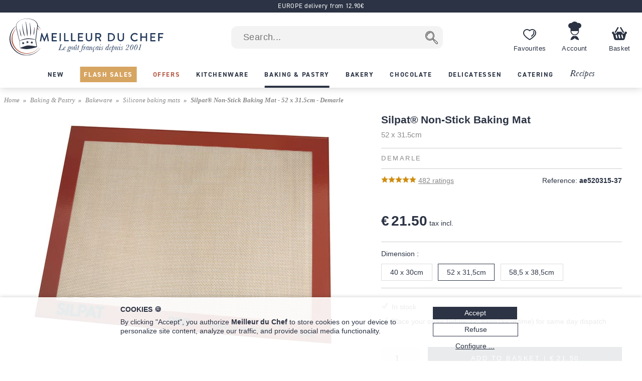

--- FILE ---
content_type: text/html; charset=utf-8
request_url: https://www.meilleurduchef.com/en/shop/baking-supplies/bakeware/silicone-baking-mats/dem-silpat-baking-mat-52-x-31-5cm.html
body_size: 42118
content:
<!DOCTYPE html>
<html lang="en">
<head>
<meta charset="utf-8" />
<meta name="viewport" content="width=device-width, initial-scale=1.0, minimum-scale=1.0" />
<meta name="mdc-lang" content="en" />
<title> Silpat® Non-Stick Baking Mat - 52 x 31.5cm - Demarle - Meilleur du Chef </title>
<meta name="google-site-verification" content="0PTuRhBwMUu_tN0j8jVNDnCSE_iYAyloq-wwsAJDTAw" />
<!-- Google: define dataLayer and the gtag function -->
<script>
window.dataLayer = window.dataLayer || [];
function gtag(){dataLayer.push(arguments);}
</script>
<!-- Google Consent Mode v2: default consent -->
<script>
gtag('consent', 'default', {
'ad_storage': 'denied',
'ad_user_data': 'denied',
'ad_personalization': 'denied',
'analytics_storage': 'denied'
});
</script>
<!-- Google Tag Manager -->
<script>(function(w,d,s,l,i){w[l]=w[l]||[];w[l].push({'gtm.start':
new Date().getTime(),event:'gtm.js'});var f=d.getElementsByTagName(s)[0],
j=d.createElement(s),dl=l!='dataLayer'?'&l='+l:'';j.async=true;j.src=
'https://www.googletagmanager.com/gtm.js?id='+i+dl;f.parentNode.insertBefore(j,f);
})(window,document,'script','dataLayer','GTM-T54MX2F');</script>
<!-- End Google Tag Manager -->


<!-- Google tag (gtag.js) (Google Analytics 4) -->
<script async src="https://www.googletagmanager.com/gtag/js?id=G-CW5Y8R57NF"></script>
<script>
gtag('js', new Date());
gtag('config', 'G-CW5Y8R57NF');
gtag('config', 'AW-955951865',{ 'allow_enhanced_conversions': true });
</script>
<script>

gtag('event', 'view_item', {"currency":"EUR","items":[{"discount":0.0,"item_id":"dem-toile_cuisson_silpat_52cm","item_name":"Silpat® Non-Stick Baking Mat - 52 x 31.5cm - Demarle","price":21.5,"quantity":1}],"lang":"en","value":21.5});

</script>
<link rel="canonical" href="https://www.meilleurduchef.com/en/shop/baking-supplies/bakeware/silicone-baking-mats/dem-silpat-baking-mat-52-x-31-5cm.html" />

<link rel="alternate" hreflang="fr" href="https://www.meilleurduchef.com/fr/achat/patisserie/cuisson/tapis-cuisson-silpat/dem-toile-cuisson-silpat-52cm.html" />

<link rel="alternate" hreflang="en" href="https://www.meilleurduchef.com/en/shop/baking-supplies/bakeware/silicone-baking-mats/dem-silpat-baking-mat-52-x-31-5cm.html" />

<link rel="alternate" hreflang="it" href="https://www.meilleurduchef.com/it/comperare/pasticceria/cottura/dem-stuoia-tappetino-da-cottura-silpat-52x31cm.html" />

<meta name="keywords" content="" />
<meta name="description" content="Silpat® Non-Stick Baking Mat - 52 x 31.5cm - Demarle - Professional quality kitchen utensils and equipment" />
<meta property="og:title" content="Silpat® Non-Stick Baking Mat - 52 x 31.5cm - Demarle" /> <meta property="og:type" content="product" /> <meta property="og:image" content="https://files.meilleurduchef.com/mdc/photo/product/dem/silpat-baking-mat-52-x-31-5cm/silpat-baking-mat-52-x-31-5cm-1-main-800.jpg?v=1724664348" /> <meta property="og:updated_time" content="1724664348" /> <meta property="og:url" content="https://www.meilleurduchef.com/en/shop/baking-supplies/bakeware/silicone-baking-mats/dem-silpat-baking-mat-52-x-31-5cm.html" /> <meta property="og:site_name" content="Meilleur du Chef" /> <meta property="og:locale" content="en_GB" /> <meta property="fb:admins" content="586331588" />
<meta name="mdc-branch" content="patisserie" />


<script src="https://www.paypal.com/sdk/js?client-id=AU9AydpQgBhvcl0ZRMoJ2ZQZQi_ILe9Ezz-B1OBkelrxaV6cTqojRpbGvSvlf6_63kwO6CaJ9Lewq3N1&currency=EUR&locale=en_GB&components=messages"></script>

<link rel="stylesheet" type="text/css" href="//files.meilleurduchef.com/mdc/library2/css/main_min_ecb79b24_.css" />
<link rel="stylesheet" type="text/css" href="//files.meilleurduchef.com/mdc/library2/css/boutique_min_239a0955_.css" />
<link rel="stylesheet" type="text/css" href="//files.meilleurduchef.com/mdc/library2/css/dyncart_min_2a0f65d5_.css" />
<link rel="preload" href="https://use.typekit.net/pdv7vxb.css" as="style" onload="this.rel='stylesheet';this.onload=null">
<link rel="stylesheet" href="https://use.typekit.net/pdv7vxb.css" media="print" onload="this.media='all';this.onload=null">
<link rel="apple-touch-icon" sizes="180x180" href="/apple-touch-icon.png" />
<link rel="icon" type="image/png" sizes="32x32" href="/favicon-32x32.png" />
<link rel="icon" type="image/png" sizes="16x16" href="/favicon-16x16.png" />
<link rel="manifest" href="/site.webmanifest" />
<link rel="mask-icon" href="/safari-pinned-tab.svg" color="#b65a46" />
<meta name="msapplication-TileColor" content="#00aba9" />
<meta name="theme-color" content="#ffffff" />

<!-- TrustBox script -->
<script type="text/javascript" src="//widget.trustpilot.com/bootstrap/v5/tp.widget.bootstrap.min.js" async></script>
<!-- End TrustBox script -->
</head>
<body data-vtime="1768618906" id="boutique" class="no-js togglable slide-menu-closed slide-cart-closed en produit2"  data-pagetype="produit"  data-togglable-id="slide-menu,slide-cart" data-locale="en_GB">
<!-- Google Tag Manager (noscript) -->
<noscript><iframe src="https://www.googletagmanager.com/ns.html?id=GTM-T54MX2F"
height="0" width="0" style="display:none;visibility:hidden"></iframe></noscript>
<!-- End Google Tag Manager (noscript) -->
<script src="//files.meilleurduchef.com/mdc/library2/js/jquery-3.6.0.min.js">
</script>
<script src="//files.meilleurduchef.com/mdc/library2/js/jquery-ui-1.13.1.custom/jquery-ui.min.js">
</script>
<script src="//files.meilleurduchef.com/mdc/library2/js/jmdc_min_e0329056_.js">
</script>
<div id="slide-menu">
<!-- slide-menu [start] -->
<div class="slide-header-container content-on-demand" data-content-id="slide-header-content">
</div><ul class="slide-navigation"></ul><!-- slide-menu [end] -->
</div>
<div id="slide-cart">
<!-- slide-cart [start] -->
<div class="dynamic-cart mini-cart dyn dev" style="display: none;">
<div class="container cart-empty">
<div class="cart-header">
<div class="line flex-line">
<div class="cart-logo auto-flex">
<img src="//files.meilleurduchef.com/mdc/library2/img/header/icon-panier.svg" alt="Basket">
</div>
<div class="info">
<div class="titre">
Your basket
</div>
</div>
</div>
<button class="close svg slide-cart-close" title="Close">
<svg viewBox="0 0 24 24">
<path d="M18 6L6 18M6 6l12 12"></path>
</svg>
</button>
</div>
<div class="empty-info">
<div>BASKET IS EMPTY</div>
<div>Shop our <a href="/en/shop/new.html" class="pageref-prod" title="New">new products</a></div>
</div>
<div class="footer">

<button class="continue slide-cart-close" title="Close">Continue shopping</button>
</div>
</div>
<div class="container cart-filled">
<div class="cart-header">
<div class="line flex-line">
<div class="cart-logo auto-flex">
<img src="//files.meilleurduchef.com/mdc/library2/img/header/icon-panier.svg" alt="Basket">
<span class="item-count commande-en-stock text-total-q">#</span>
<span class="item-count commande-en-reappro date no-date text-total-q">#</span>
<span class="item-count commande-interdite text-total-q">#</span>
</div>
<div class="info">
<div class="titre">
Your basket
</div>
</div>
</div>
<div class="line cart-dispo commande-en-stock">
All items are in stock.
</div>
<div class="line cart-dispo commande-en-reappro date">
<span>Some items are not in stock. Restocking around <span class="text-date-expe"></span> if you validate today.</span>
</div>
<div class="line cart-dispo commande-en-reappro no-date">
<span>Some of your items are not in stock.</span>
</div>
<div class="line cart-dispo commande-interdite">
Some of your items are not available. Please remove them from your basket.
</div>
<div class="line cart-save">
<button class="cart-save only-account">Save this basket</button><span class="cart-saved"> ✓</span>
<span class="spacer"></span>
<button class="empty-cart">Empty basket</button>
</div>
<button class="close svg slide-cart-close" title="Close">
<svg viewBox="0 0 24 24">
<path d="M18 6L6 18M6 6l12 12"></path>
</svg>
</button>
</div>
<div class="items">
<div class="template item produit">
<button type="button" class="delete svg">
<svg viewBox="0 0 24 24">
<path d="M3 6h18M19 6v14a2 2 0 01-2 2H7a2 2 0 01-2-2V6m3 0V4a2 2 0 012-2h4a2 2 0 012 2v2M10 11v6M14 11v6"></path>
</svg>
</button>
<div class="image">
<a class="url" href=""><img src=""></a>
</div>
<div class="infos">
<a class="url" href="">
<div class="titre text-titre">
</div>
<div class="sous-titre text-sous-titre">
</div>
</a>
<div class="stock en-stock">In stock</div>
<div class="stock en-reappro sans-date">Soon available. <span class="qmax-dispo">Only <span class="text-qmax-dispo"></span> in stock.</span></div>
<div class="stock en-reappro avec-date">Expected on <span class="text-date-reappro"></span>. <span class="qmax-dispo">Only <span class="text-qmax-dispo"></span> in stock.</span></div>
<div class="stock en-rupture sur-commande">On order. <span class="qmax-dispo">Only <span class="text-qmax-dispo"></span> in stock.</span></div>
<div class="stock en-rupture stock-limite">Limited stock. <span class="qmax-dispo">Only <span class="text-qmax-dispo"></span> in stock.</span></div>
<div class="stock en-rupture epuise">Sold out.<span class="qmax-dispo">Only <span class="text-qmax-dispo"></span> in stock.</span></div>
<div class="stock en-rupture prochainement">Available soon.<span class="qmax-dispo">Only <span class="text-qmax-dispo"></span> in stock.</span></div>
<div class="stock en-rupture sur-devis">On quotation.<span class="qmax-dispo">Only <span class="text-qmax-dispo"></span> in stock.</span></div>
<div class="template avertissement"><span class="text-avertissement"></span></div>
<div class="q-prix">
<div class="q-control no-select">
<button type="button" class="svg minus">
<svg viewBox="0 0 24 24">
<path d="M5 12h14"></path>
</svg>
</button>
<input type="text" inputmode="numeric" name="q" value="0" />
<button type="button" class="svg plus">
<svg viewBox="0 0 24 24">
<path d="M12 5v14M5 12h14"></path>
</svg>
</button>
</div>
<div class="bloc-prix">
<span class="pastille-grise"></span>
<span class="remise pc">(-<span class=" text-remise-pc">#</span>%)</span>
<span class="prix base"><span class="text-prix-base">#</span><br></span>
<span class="prix vente text-prix">#</span>
</div>
</div>
</div>
<div class="overlay">
</div>
</div>
<div class="template item cadeau">
<div class="image">
<img src="">
</div>
<div class="infos">
<div class="titre text-titre">
</div>
<div class="q-prix">
<div class="q-control"></div>
<div class="bloc-prix">
<div class="prix vente">
Free
</div>
</div>
</div>
</div>
<div class="overlay">
</div>
</div>
<div class="spacer">
</div>
<div class="offres">

<div class="offre-element">

<div class="offre-titre" style="color: #d38719">
UNBEATABLE PRICE:
</div>

<div class="offre-produit" style="background-color: #fdf6ee">
<a href="/en/shop/food/sweet-groceries/pastry-mixes/cod-creme-patissiere-powder-1-kg.html">
<img src="//files.meilleurduchef.com/mdc/photo/element/offre-produit/creme-patissiere-ancel-100.png" srcset="//files.meilleurduchef.com/mdc/photo/element/offre-produit/creme-patissiere-ancel-100.png 100w, //files.meilleurduchef.com/mdc/photo/element/offre-produit/creme-patissiere-ancel-200.png 200w" sizes="100px" alt="Crème Pâtissière Powder" />
</a>
<a href="/en/shop/food/sweet-groceries/pastry-mixes/cod-creme-patissiere-powder-1-kg.html" class="offre-info" style="color: #d38719">
<div class="offre-marque">Ancel</div>
<div class="offre-prod-titre" href="/en/shop/food/sweet-groceries/pastry-mixes/cod-creme-patissiere-powder-1-kg.html">Crème Pâtissière Powder - 1kg</div>
<div class="offre-prix">
<span class="prix barre"><span class="euro">€ 9.90</span></span><span class="prix promo "><span class="euro">€ 7.50</span></span></div>
</a>

<span class="add-cart">
<input type="hidden" name="r" value="cod-creme-patissiere-powder-1-kg" /> <input name="q" type="hidden" value="1" /> <input type="hidden" name="_org" value="elemprod" />
<div class="ajouter add-cart-cta" style="background-color: #d38719">
Add
</div>
</span>

</div>
</div>

</div>
</div>
<div class="promotions">
<div class="code-wrapper togglable code-closed" data-togglable-id="code">
<div class="info">
<button class="code-toggle">You have a discount code?</button>
</div>
<div class="checkout-validator">
<div class="code-target">
<div class="flex-line">
<div class="form-input">
<label>
<input type="text" name="code">
</label>
<div class="form-label">Discount code</div>
</div>
<button class="form-button form-submit code hilite">OK</button>
</div>
<div class="code-status text-code-status"></div>
</div>
</div>
</div>
<div class="promos">
<div class="promo template"><span class="text-promo"></span></div>
<div class="remise-produits">Total discount <span class="text-remise-produits"></span></div>
</div>
</div>
<div class="footer">
<div>
<div class="line sous-total">
<span class="label"><b>Subtotal</b><span class="ttc"> (VAT incl.)</span><span class="ht"> (VAT excl.)</span></span><span class="value text-sous-total prix"></span>
</div>
<div class="line remise-globale">
<span class="label"><b>Voucher deduction</b></span><span class="value text-remise-globale prix"></span>
</div>
</div>
<div class="info dpd-pickup offert-manquant">
Spend <span class="text-manquant"></span> more until free delivery (mainland France only).
</div>
<div class="info dpd-pickup offert">
Free delivery to metropolitan France
</div>
<button class="checkout">Confirm my basket</button>
<button class="continue slide-cart-close" title="Close">Continue shopping</button>
</div>
</div>
</div>
<!-- slide-cart [end] -->
</div>
<div id="page-overlay" class="slide-menu-close slide-cart-close"></div>
<div id="header-wrapper">
<header id="page-header">
<nav id="top-anchor">
</nav>
<div class="bh-parent">
<div class="big-header">



<aside class="topbar topbar-alert " style="background-color: #2b3344; ">
<div class="topbar-content">
<span class="message">
<a href="/en/boutique/livraison.html#europe" rel="nofollow" class="link">
EUROPE delivery from 12.90€
</a>
</span>
</div>
</aside>



<div id="main-bar" class="bloc-content">
<div class="header-logo">
<a href="/en/" class="img">
<img src="//files.meilleurduchef.com/mdc/library2/img/header/logo-mdc.svg" width="1000" height="242" alt="Meilleur du Chef - Le goût français depuis 2001" title="Meilleur du Chef - Le goût français depuis 2001" class="mdc-logo mdc-logo-big">
<img src="//files.meilleurduchef.com/mdc/library2/img/header/logo-mdc-mobile.svg" width="600" height="600" alt="Meilleur du Chef - Le goût français depuis 2001" title="Meilleur du Chef - Le goût français depuis 2001" class="mdc-logo mdc-logo-small">
</a>
</div>

<form name="recherche" id="h-recherche" action="/en/rech" method="get" class="search">
<input type="text" name="kw" value="" class="search-text suggestive-search" autocomplete="off" autocorrect="off" autocapitalize="off" spellcheck="false" placeholder=" Search..." data-ss-lang="en" data-ss-id="suggestions" maxlength="128" /><input value="  " type="submit" class="search-button submit" title="Search" />
<div id="suggestions" class="suggestions" style="display: none;">
<div class="suggestion template text">
</div>
<div class="template section header text">
Suggestions
</div>
<div class="template section header prod">
Products
</div>
<div class="template section footer prod">
<a href="/en/rech/prod?kw=">
Show all products (<span class="count">
</span>)
</a>
</div>
<div class="template section header rec">
Recipes
</div>
<div class="template section footer rec">
<a href="/en/rech/rec?kw=">
See all results in our recipes (<span class="count">
</span>)
</a>
</div>
<div class="suggestion template page prod">
<img class="photo" src="">
<span class="info">
<span class="titre">
</span>
<br>
<span class="prix">
<span class="vente">
</span>
<span class="barre">
</span>
</span>
</span>
</div>
<div class="suggestion template page catprod">
<span class="info">
<span class="titre">
</span>
(<span class="count">
</span>)
</span>
</div>
<div class="suggestion template page rec">
<img class="photo" src="">
<span class="info">
<span class="titre">
</span>
</span>
</div>
<div class="suggestion template page catrec">
<span class="info">
<span class="titre">
</span>
(<span class="count">
</span>)
</span>
</div>
</div>
</form>

<a class="header-button wishlist only-desktop" href="/en/perso/wishlist?id=FAVORIS" rel="nofollow">
<div class="hicon"></div>
<div class="hlabel">
Favourites
</div>
</a>
<span class="header-button perso only-desktop hover-menu">
<a class="resume-messagerie hmenu-title" href="/en/perso" data-resume-messagerie="" rel="nofollow">
<div class="hicon"></div>
<div class="hlabel">
Account
</div>
<span class="pastille resume-unread" data-null="" data-format="%" data-format-0=""></span>
</a>

<div class="menu-compte hmenu-content">
 
<div class="label">
My account :
</div>
<form name="login" id="h-login" action="/en/perso" method="post">
<input type="hidden" name="action" value="login" /> <input type="text" name="login" value="" autocomplete="username" autocapitalize="off" autocorrect="off" class="" placeholder=" login name or email" /> <input type="password" name="paswd" autocomplete="current-password" autocapitalize="off" autocorrect="off" class="" placeholder=" password" />

<input value="Log in" class="bouton submit" type="submit" />
</form>
<div class="link">
<a href="/en/perso/mdp_oubli?rfr" rel="nofollow">
I forgot my login details
</a>
</div>
<div class="link">
<a href="/en/perso/edit_reset?ed_coord=1&amp;rfr" rel="nofollow">
Create a new account
</a>
</div>
</div>


</span>
<span class="header-button cart only-desktop dynamic-cart slide-cart-open">
<div class="hicon cart-logo">
<span class="item-count commande-en-stock text-total-q"></span>
<span class="item-count commande-en-reappro date text-total-q"></span>
<span class="item-count commande-en-reappro no-date text-total-q"></span>
<span class="item-count commande-interdite text-total-q"></span>
</div>
<div class="hlabel">
Basket
</div>
</span>
</div>
<div class="menu-bar only-desktop">
<div class="burger-menu slide-menu-open">
</div>
<nav class="store-menu h-scroller">
<div class="arrow left">
</div>
<div class="container"><ul class="content"><li class="categorie section-tag nouveaute"><a href="/en/shop/new.html"><span style="">New</span></a></li><li class="categorie section-tag ventes-flash"><a href="/en/shop/flash-sales.html"><span style="">Flash Sales</span></a></li><li class="categorie section-tag promotion"><a href="/en/shop/offers.html"><span style="">Offers</span></a></li>

<li class="categorie big-menu section-tag cuisine" data-bmid="bm-cuisine" ><a href="/en/shop/kitchenware.html" class="menu-title">
<span style="">Kitchenware</span>
</a></li><li class="categorie big-menu section-tag patisserie current" data-bmid="bm-patisserie" ><a href="/en/shop/baking-supplies.html" class="menu-title">
<span style="">Baking &amp; Pastry</span>
</a></li><li class="categorie big-menu section-tag boulangerie" data-bmid="bm-boulangerie" ><a href="/en/shop/bakery.html" class="menu-title">
<span style="">Bakery</span>
</a></li><li class="categorie big-menu section-tag chocolatier" data-bmid="bm-chocolatier" ><a href="/en/shop/chocolate.html" class="menu-title">
<span style="">Chocolate</span>
</a></li><li class="categorie big-menu section-tag epicerie" data-bmid="bm-epicerie" ><a href="/en/shop/food.html" class="menu-title">
<span style="">Delicatessen</span>
</a></li><li class="categorie big-menu section-tag traiteur" data-bmid="bm-traiteur" ><a href="/en/shop/catering.html" class="menu-title">
<span style="">Catering</span>
</a></li><li class="section-tag recettes"><a href="/en/recipe.html">
Recipes
</a></li></ul></div>
<div class="arrow right">
</div>
</nav>
</div>
<nav class="store-menu-placeholders only-desktop">


<nav class="bm-wrapper content-on-demand" id="bm-cuisine" data-content-id="bm-content-cuisine">
</nav>

<nav class="bm-wrapper content-on-demand" id="bm-patisserie" data-content-id="bm-content-patisserie">
</nav>

<nav class="bm-wrapper content-on-demand" id="bm-boulangerie" data-content-id="bm-content-boulangerie">
</nav>

<nav class="bm-wrapper content-on-demand" id="bm-chocolatier" data-content-id="bm-content-chocolatier">
</nav>

<nav class="bm-wrapper content-on-demand" id="bm-epicerie" data-content-id="bm-content-epicerie">
</nav>

<nav class="bm-wrapper content-on-demand" id="bm-traiteur" data-content-id="bm-content-traiteur">
</nav>

</nav>
</div>
</div>
<div class="bottom-header only-mobile">
<div id="bottom-bar" class="bloc-content">
<div class="header-button menu slide-menu-open">
<div class="hicon"></div>
<div class="hlabel">
Menu
</div>
</div>
<a class="header-button promos" href="/en/shop/offers.html" rel="nofollow">
<div class="hicon"></div>
<div class="hlabel">
Offers
</div>
</a>
<a class="header-button wishlist" href="/en/perso/wishlist?id=FAVORIS" rel="nofollow">
<div class="hicon"></div>
<div class="hlabel">
Favourites
</div>
</a>
<a class="header-button perso" href="/en/perso" data-resume-messagerie="" rel="nofollow">
<div class="hicon"></div>
<div class="hlabel">
Account
</div>
<span class="pastille resume-unread" data-null="" data-format="%" data-format-0=""></span>
</a>
<div class="header-button cart dynamic-cart slide-cart-open">
<div class="hicon cart-logo">
<span class="item-count commande-en-stock text-total-q"></span>
<span class="item-count commande-en-reappro date no-date text-total-q"></span>
<span class="item-count commande-interdite text-total-q"></span>
</div>
<div class="hlabel">
Basket
</div>
</div>
</div>
</div>
</header>
</div>
<div id="overlay-wrapper"></div>
<div id="page-wrapper">
<nav id="breadcrumb">
<ol><li><a href="/en/">Home</a></li><li><a href="/en/shop/baking-supplies.html" >Baking &amp; Pastry</a></li><li><a href="/en/shop/baking-supplies/bakeware.html" >Bakeware</a></li><li><a href="/en/shop/baking-supplies/bakeware/silicone-baking-mats.html" >Silicone baking mats</a></li>   <li ><span id="attr-ariane">Silpat® Non-Stick Baking Mat - 52 x 31.5cm - Demarle</span></li></ol>
</nav>
<div id="page-content">
<div class="content-wrapper">
<!-- content [start] -->
<div class="grid">
<!-- TITRE-PRIX START -->
<div class="titre-prix " style="grid-area: titre-prix;">
<!-- logos -->
<span id="attr-preh1">
<div class="mentions-pre-h1"></div>
</span>
<!-- titre -->
<h1 >
<div ><span id="attr-titre">Silpat® Non-Stick Baking Mat </span><span id="attr-soustitre"></span><span id="attr-variante"><div class="variante">52 x 31.5cm </div></span></div>
<span id="attr-marque">
<div class="marque">Demarle </div>
</span>
</h1>
<!-- note & référence -->
<div class="note-ref">
<div class="avis">
<div class="note-bar">
<span id="attr-note">
<div class="pc" style="width:97.884%">
</div>
</span>
</div>
<a href="#avis-section" class="autoanchor lire-avis">
<span id="attr-nbnotes"><span>482</span> ratings</span>
</a>
</div>
<div class="reference">
<span class="label">Reference:</span> <span class="value"><span id="attr-ref">ae520315-37</span></span>
</div>
</div>
<span id="attr-existvp">

</span>

<!-- mentions -->
<div class="mentions">
<span id="attr-logos"> </span>
</div>
<!-- prix -->
<span id="attr-prix">
<div class="prix-article ">

<div class="info">
<span class="prix-vente hover-popup">
<span class="euro">€ 21.50</span> tax incl.
<span class="popup">
Prices include taxes - Remove 20% outside EU.
</span>
</span>
</div>
   

</div>
</span>
<!-- autres mentions -->


</div>
<!-- TITRE-PRIX START -->
<!-- MEDIAS START -->
<div class="medias auto-media-box" style="grid-area: medias;">
<div class="media-display autosize" data-ratio="1.33333">
<span id="attr-mediadisplay">

<div class="media image hoverzoom current">

<img src="//files.meilleurduchef.com/mdc/photo/product/dem/silpat-baking-mat-52-x-31-5cm/silpat-baking-mat-52-x-31-5cm-1-main-650.jpg" srcset="//files.meilleurduchef.com/mdc/photo/product/dem/silpat-baking-mat-52-x-31-5cm/silpat-baking-mat-52-x-31-5cm-1-main-650.jpg 650w, //files.meilleurduchef.com/mdc/photo/product/dem/silpat-baking-mat-52-x-31-5cm/silpat-baking-mat-52-x-31-5cm-1-main-800.jpg 800w, //files.meilleurduchef.com/mdc/photo/product/dem/silpat-baking-mat-52-x-31-5cm/silpat-baking-mat-52-x-31-5cm-1-main-1300.jpg 1300w" sizes="(min-width: 768px) 650px, 100vw" data-maxsrc="//files.meilleurduchef.com/mdc/photo/product/dem/silpat-baking-mat-52-x-31-5cm/silpat-baking-mat-52-x-31-5cm-1-zoom.jpg" fetchpriority="high" alt="Silpat® Non-Stick Baking Mat - 52 x 31.5cm - Demarle">

</div>

</span>
</div>
<span id="attr-mediabtn"></span>
</div>
<!-- MEDIAS END -->

<!-- attr-dispo-panier START -->
<div class="attr-dispo-panier" style="grid-area: attr-dispo-panier;">
<!-- attributs -->
<span id="attr-attr">
<div class="attributs">

<div class="attribut dimension">
<div class="attr-titre">Dimension :</div>
<div class="attr-vals">
<div class="attr-val-text attribut-switch 40x30cm " data-attr-key="dimension=40x30cm" data-attr-prod="mff-silpat-baking-mat-400">40 x 30cm</div><div class="attr-val-text attribut-switch 52x315cm current" data-attr-key="dimension=52x315cm" data-attr-prod="dem-silpat-baking-mat-52-x-31-5cm">52 x 31,5cm</div><div class="attr-val-text attribut-switch 585x385cm " data-attr-key="dimension=585x385cm" data-attr-prod="mff-silpat-baking-mat-585">58,5 x 38,5cm</div>
</div>
</div>

</div>
</span>
<span id="attr-admdispo"></span>
<!-- disponibilité -->
<span id="attr-dispo">
<div class="disponibilite">
<span class="en-stock">In stock</span>

</div></span>
<!-- livraison -->
<span id="attr-livraison"> <div class="livraison">Place your order before 12:30pm (local time) for same day dispatch</div> </span>
<div class="panier">
<span id="attr-existvp2">

</span>
<!-- ajout panier -->
<span id="attr-addcartpro">

<div class="add-cart autoq" data-autoq-max="10">
<div class="autoq-alert">Plus que 10 disponibles</div>
<input type="hidden" value="dem-silpat-baking-mat-52-x-31-5cm" name="r">
<input type="hidden" value="produit" name="_org">
<input type="hidden" name="dispo" value="en_stock">



<input class="q autoq-q" name="q" type="number" value="1" min="1" max="9999" size="1">
<div class="block">
<div class="ajouter add-cart-cta">
<span>Add to basket | <span class="total autoq-total"><span class="euro">€ 21.50</span></span></span>
</div>
<div class="ajouter add-cart-wait">
<span>Adding product to your basket...</span>
</div>
</div>
</div>

</span>
<span id="attr-avertissement">

</span>
<!-- alerte disponibilité -->
<span id="attr-alerteinconnu">
</span>
</div>
<!-- wishlist-social -->
<div class="wishlist-social">
<!-- whislist -->
<div class="wishlist ajouter-wishlist wl-closed">
<div class="titre wl-toggle">
Add to my wish lists
</div>
<div class="menu-wishlist">
<div class="wl-content">
<div class="close wl-toggle">×</div>

<p>
To access this service, please log into your Meilleur du Chef account or create a new account.
</p>


</div>
</div>
</div>
<!-- partage -->
<div class="social">
<div class="plugin facebook">
<span id="attr-socfb">
<a href="//www.facebook.com/sharer.php?u=https%3A%2F%2Fwww.meilleurduchef.com%2Fen%2Fshop%2Fbaking-supplies%2Fbakeware%2Fsilicone-baking-mats%2Fdem-silpat-baking-mat-52-x-31-5cm.html" class="sharer2 facebook" rel="noreferrer" target="_blank" data-width="670" data-height="330" data-network="facebook">
</a>
</span>
</div>
<div class="plugin twitter">
<span id="attr-soctw">
<a href="//x.com/share?url=https%3A%2F%2Fwww.meilleurduchef.com%2Fen%2Fshop%2Fbaking-supplies%2Fbakeware%2Fsilicone-baking-mats%2Fdem-silpat-baking-mat-52-x-31-5cm.html&text=Silpat%C2%AE%20Non-Stick%20Baking%20Mat%20-%2052%20x%2031.5cm%20-%20Demarle" class="sharer2 twitter" rel="noreferrer" target="_blank" data-width="550" data-height="254" data-network="twitter">
</a>
</span>
</div>
<div class="plugin pinterest">
<span id="attr-socpi">
<a href="//pinterest.com/pin/create/link/?url=https%3A%2F%2Fwww.meilleurduchef.com%2Fen%2Fshop%2Fbaking-supplies%2Fbakeware%2Fsilicone-baking-mats%2Fdem-silpat-baking-mat-52-x-31-5cm.html&media=https%3A%2F%2Ffiles.meilleurduchef.com%2Fmdc%2Fphoto%2Fproduct%2Fdem%2Fsilpat-baking-mat-52-x-31-5cm%2Fsilpat-baking-mat-52-x-31-5cm-1-main-800.jpg&description=Silpat%C2%AE%20Non-Stick%20Baking%20Mat%20-%2052%20x%2031.5cm%20-%20Demarle" class="sharer2 pinterest" rel="nofollow" target="_blank" data-width="800" data-height="800" data-network="pinterest">
</a>
</span>
</div>
<span class="label">Share ➔</span>
</div>
</div>
<!-- offre-du-moment -->
<div class="only-mobile">

<div class="offre-element">

<div class="offre-titre" style="color: #d38719">
UNBEATABLE PRICE:
</div>

<div class="offre-produit" style="background-color: #fdf6ee">
<a href="/en/shop/food/sweet-groceries/pastry-mixes/cod-creme-patissiere-powder-1-kg.html">
<img src="//files.meilleurduchef.com/mdc/photo/element/offre-produit/creme-patissiere-ancel-100.png" srcset="//files.meilleurduchef.com/mdc/photo/element/offre-produit/creme-patissiere-ancel-100.png 100w, //files.meilleurduchef.com/mdc/photo/element/offre-produit/creme-patissiere-ancel-200.png 200w" sizes="100px" alt="Crème Pâtissière Powder" />
</a>
<a href="/en/shop/food/sweet-groceries/pastry-mixes/cod-creme-patissiere-powder-1-kg.html" class="offre-info" style="color: #d38719">
<div class="offre-marque">Ancel</div>
<div class="offre-prod-titre" href="/en/shop/food/sweet-groceries/pastry-mixes/cod-creme-patissiere-powder-1-kg.html">Crème Pâtissière Powder - 1kg</div>
<div class="offre-prix">
<span class="prix barre"><span class="euro">€ 9.90</span></span><span class="prix promo "><span class="euro">€ 7.50</span></span></div>
</a>

<span class="add-cart">
<input type="hidden" name="r" value="cod-creme-patissiere-powder-1-kg" /> <input name="q" type="hidden" value="1" /> <input type="hidden" name="_org" value="elemprod" />
<div class="ajouter add-cart-cta" style="background-color: #d38719">
Add
</div>
</span>

</div>
</div>

</div>
</div>
<!-- attr-dispo-panier END -->

<!-- DESCRIPTION START -->
<div class="desc-labels" style="grid-area: desc-labels;">
<div class="titre-section">
Description
</div>
<!-- labels -->
<div class="labels"><span id="attr-labels"><img src="//files.meilleurduchef.com/mdc/library2/img/boutique/label/fabrique-en-france-en.png" alt="Made in France" /></span></div>
<!-- description -->
<div class="description formatted-text">
<span id="attr-description"><p>Silpat® non-stick baking mat made of fiberglass and food-grade silicone.</p>
<p><strong>Benefits and applications:</strong><br>
<ul><li>Pastry and bakery recipes requiring the use of a <span class="invalid">perforated baking sheet</span> or a <a href="/en/shop/baking-supplies/bakeware/cooling-rack/mfr-stainless-steel-oven-rack-53-32-5-cm.html" data-id="prodattr-produit-mfr-stainless-steel-oven-rack-53-32-5-cm" class="pageref-produit hover-popup" title="Flat Oven Rack - Stainless Steel - 53 x 32.5cm - Matfer">rack</a>.</li>
<li>For preparations involving sugar work (confectionary, nougatine...).</li>
<li>Heat resistant from - 40° to + 280° C.</li>
<li>No greasing needed.</li>
<li>Can be used in all types of ovens: ventilated, deck type, steam, micro-wave and in deep freezers.</li>
<li>Easy cleaning with a sponge.</li>
</ul></p>
<ul><li class="niv2">Dimensions: 52 x 31.5cm</li>
<li class="niv2">Suitable for the following pan: 53 x 32.5cm (GN 1/1)</li>
<li class="niv2">Sold by: Unit</li>
</ul></span>
</div>
</div>
<!-- DESCRIPTION END -->
<!-- ACCORDEON 1 START -->
<div class="accordeon accordeon-1" style="grid-area: accordeon-1;">
<!-- offre-du-moment -->
<div class="only-desktop">

<div class="offre-element">

<div class="offre-titre" style="color: #d38719">
UNBEATABLE PRICE:
</div>

<div class="offre-produit" style="background-color: #fdf6ee">
<a href="/en/shop/food/sweet-groceries/pastry-mixes/cod-creme-patissiere-powder-1-kg.html">
<img src="//files.meilleurduchef.com/mdc/photo/element/offre-produit/creme-patissiere-ancel-100.png" srcset="//files.meilleurduchef.com/mdc/photo/element/offre-produit/creme-patissiere-ancel-100.png 100w, //files.meilleurduchef.com/mdc/photo/element/offre-produit/creme-patissiere-ancel-200.png 200w" sizes="100px" alt="Crème Pâtissière Powder" />
</a>
<a href="/en/shop/food/sweet-groceries/pastry-mixes/cod-creme-patissiere-powder-1-kg.html" class="offre-info" style="color: #d38719">
<div class="offre-marque">Ancel</div>
<div class="offre-prod-titre" href="/en/shop/food/sweet-groceries/pastry-mixes/cod-creme-patissiere-powder-1-kg.html">Crème Pâtissière Powder - 1kg</div>
<div class="offre-prix">
<span class="prix barre"><span class="euro">€ 9.90</span></span><span class="prix promo "><span class="euro">€ 7.50</span></span></div>
</a>

<span class="add-cart">
<input type="hidden" name="r" value="cod-creme-patissiere-powder-1-kg" /> <input name="q" type="hidden" value="1" /> <input type="hidden" name="_org" value="elemprod" />
<div class="ajouter add-cart-cta" style="background-color: #d38719">
Add
</div>
</span>

</div>
</div>

</div>
<!-- nutrition -->
<span id="attr-nutrition"></span>
<!-- description 2 -->
<span id="attr-detail"></span>
<!-- documents -->
<span id="attr-documents"></span>
<!-- fidélité -->
<span id="attr-fidelite">
<div class="fidelite togglable pli-closed" data-togglable-id="pli" data-togglable-method="jsSlide">
<div class="title pli-toggle">
<span>Loyalty Points</span>
</div>
<div class="content pli-target">
<p>When purchasing this product, you will earn:</p>
<div class="points-fidelite">
43 loyalty points
</div>
<p><a href="/en/perso/fidelite" rel="nofollow">Find out more about our loyalty club</a></p>
</div>
</div>
</span>
<!-- livraison -->
<div class="livraison togglable pli-closed" data-togglable-id="pli" data-togglable-method="jsSlide">
<div class="title pli-toggle">
<span>Shipping</span>
</div>
<div class="content pli-target" style="display: none;">
Shipping charges are calculated automatically, according to criteria such as parcel weight and destination. Shipping costs will display once you've added the items you wish to purchase to your basket.
</div>
</div>
<!-- paiement -->
<div class="paiement togglable pli-closed" data-togglable-id="pli" data-togglable-method="jsSlide">
<div class="title pli-toggle">
<span>Payment</span>
</div>
<div class="content pli-target" style="display: none;">
<p>Your transaction is secure.</p>
<p>The secure payment system HiPay encrypts your data for all credit card payments.<br />At no time do we have access to your bank details.<br />Many other possible payment methods: Paypal, 3x without fees with Alma, transfer.</p>
</div>
</div>
</div>
<!-- ACCORDEON 1 END -->
</div>
<!-- ACCORDEON 2 START -->
<div class="accordeon accordeon-2" style="grid-area: accordeon-2;">
<!-- variantes -->
<span id="attr-variantes"></span>
<!-- famille de produits -->
<span id="attr-famille"></span>
<!-- donner avis -->
<div id="avis-form" class="pli-avis-form togglable pli-closed" data-togglable-id="pli" data-togglable-method="jsSlide">
<div class="title only-desktop">
<span>Review this product</span>
</div>
<div class="title pli-toggle only-mobile">
<span>Review this product</span>
</div>
<div class="content pli-target">

<div class="avis-form">

<div class="avis-login-box avis-form-layout togglable avis-login-closed" data-togglable-id="avis-login" data-togglable-method="jsSlide">
<div class="avis-login-intro">
<p>Please login to post a review</p>
<button class="avis-login-toggle">Log in</button>
</div>
<div class="avis-login-form avis-login-target">
 
<form name="login" action="/en/perso" method="post">
<input type="hidden" name="action" value="login">
<input type="hidden" name="rfra" value="avis-form">
<div class="line">
<div class="label">
Login name
</div>
<div class="value">
<input type="text" name="login" autocomplete="username" autocapitalize="off" autocorrect="off" class="text " placeholder=" login name or email" value="">
</div>
</div>
<div class="line">
<div class="label">
Password
</div>
<div class="value">
<input type="password" name="paswd" autocomplete="current-password" autocapitalize="off" autocorrect="off" class="text ">
</div>
</div>

<div class="line">
<div class="label">
</div>
<div class="value">
<a class="oubli" href="/en/perso/mdp_oubli?rfr&rfra=avis-form" rel="nofollow">
I forgot my login details
</a>
</div>
</div>
</form>
</div>
</div>
 
</div>

</div>
</div>
<!-- avis -->
<div id="avis-section" class="pli-avis-list togglable pli-closed" data-togglable-id="pli" data-togglable-method="jsSlide">
<div class="title only-desktop">
<span>Customer reviews</span>
</div>
<div class="title pli-toggle only-mobile">
<span>Customer reviews</span>
</div>
<div class="content pli-target">
<span id="attr-avis">

<div id="avis-liste" class="avis-liste avis-show-more avis-has-more" data-avis-lot="8" data-avis-lang="en" data-avis-remaining="397801-15">

<div class="avis-item togglable avis-comment-closed " data-type="produit" data-token="dem-toile_cuisson_silpat_52cm" data-id="402558-15" data-togglable-id="avis-comment" data-togglable-method="jsSlide">
<div class="note note-5">
<div class="note-bar">
<div class="pc" style="width:100%;">
</div>
</div>
<span class="note-titre titre-item">
Silpat® Non-Stick Baking Mat - 52 x 31.5cm - Demarle
</span>
</div>
<div class="avis-titre">
Easy working
</div>
<div class="avis-texte">
Really easy working when baking and cleaning. A joy to work with.
</div>
<div class="avis-utile avis-utile-show "><span class="avis-utile-positive">1</span> out of <span class="avis-utile-nb">1</span> users found this review helpful.</div>
<div class="avis-evaluation">
<span class="question">Was this review helpful ?</span>
<span class="actions">
<button class="utile-oui">Yes</button>
<button class="utile-non">No</button>
<span class="utile-merci">Thank you!</span>

</span>
</div>

<div class="info">
<span class="user">isabellafernando</span>
<span class="date">4 December 2015</span>

<span class="acheteur">Verified purchase</span>


</div>
</div>

<div class="avis-item togglable avis-comment-closed " data-type="produit" data-token="mff-toile_cuisson_silpat_40_30" data-id="490568-119" data-togglable-id="avis-comment" data-togglable-method="jsSlide">
<div class="note note-5">
<div class="note-bar">
<div class="pc" style="width:100%;">
</div>
</div>
<span class="note-titre titre-item">
Silpat® Non-Stick Baking Mat - 40 x 30cm - Demarle
</span>
</div>
<div class="avis-titre">
Silpat® Non-Stick Baking Mat - 40 x 30cm - Demarle
</div>
<div class="avis-texte">
Great quality product, at a very good price.
</div>
<div class="avis-utile "><span class="avis-utile-positive">0</span> out of <span class="avis-utile-nb">0</span> users found this review helpful.</div>
<div class="avis-evaluation">
<span class="question">Was this review helpful ?</span>
<span class="actions">
<button class="utile-oui">Yes</button>
<button class="utile-non">No</button>
<span class="utile-merci">Thank you!</span>

</span>
</div>

<div class="info">
<span class="user">Marcin</span>
<span class="date">18 December 2025</span>

<span class="acheteur">Verified purchase</span>


</div>
</div>

<div class="avis-item togglable avis-comment-closed " data-type="produit" data-token="mff-toile_cuisson_silpat_40_30" data-id="441853-79" data-togglable-id="avis-comment" data-togglable-method="jsSlide">
<div class="note note-5">
<div class="note-bar">
<div class="pc" style="width:100%;">
</div>
</div>
<span class="note-titre titre-item">
Silpat® Non-Stick Baking Mat - 40 x 30cm - Demarle
</span>
</div>
<div class="avis-titre">
Great quality and fast delivery
</div>
<div class="avis-texte">

</div>
<div class="avis-utile "><span class="avis-utile-positive">0</span> out of <span class="avis-utile-nb">0</span> users found this review helpful.</div>
<div class="avis-evaluation">
<span class="question">Was this review helpful ?</span>
<span class="actions">
<button class="utile-oui">Yes</button>
<button class="utile-non">No</button>
<span class="utile-merci">Thank you!</span>

</span>
</div>

<div class="info">
<span class="user">zumvox</span>
<span class="date">28 May 2020</span>

<span class="acheteur">Verified purchase</span>


</div>
</div>

<div class="avis-item togglable avis-comment-closed " data-type="produit" data-token="mff-toile_cuisson_silpat_40_30" data-id="436424-103" data-togglable-id="avis-comment" data-togglable-method="jsSlide">
<div class="note note-5">
<div class="note-bar">
<div class="pc" style="width:100%;">
</div>
</div>
<span class="note-titre titre-item">
Silpat® Non-Stick Baking Mat - 40 x 30cm - Demarle
</span>
</div>
<div class="avis-titre">
Olga
</div>
<div class="avis-texte">
perfect
</div>
<div class="avis-utile "><span class="avis-utile-positive">0</span> out of <span class="avis-utile-nb">0</span> users found this review helpful.</div>
<div class="avis-evaluation">
<span class="question">Was this review helpful ?</span>
<span class="actions">
<button class="utile-oui">Yes</button>
<button class="utile-non">No</button>
<span class="utile-merci">Thank you!</span>

</span>
</div>

<div class="info">
<span class="user">Sokola</span>
<span class="date">15 October 2019</span>

<span class="acheteur">Verified purchase</span>


</div>
</div>

<div class="avis-item togglable avis-comment-closed " data-type="produit" data-token="mff-toile_cuisson_silpat_40_30" data-id="426898-16" data-togglable-id="avis-comment" data-togglable-method="jsSlide">
<div class="note note-5">
<div class="note-bar">
<div class="pc" style="width:100%;">
</div>
</div>
<span class="note-titre titre-item">
Silpat® Non-Stick Baking Mat - 40 x 30cm - Demarle
</span>
</div>
<div class="avis-titre">

</div>
<div class="avis-texte">
Very, very good quality
</div>
<div class="avis-utile "><span class="avis-utile-positive">0</span> out of <span class="avis-utile-nb">0</span> users found this review helpful.</div>
<div class="avis-evaluation">
<span class="question">Was this review helpful ?</span>
<span class="actions">
<button class="utile-oui">Yes</button>
<button class="utile-non">No</button>
<span class="utile-merci">Thank you!</span>

</span>
</div>

<div class="info">
<span class="user">beerryster</span>
<span class="date">13 September 2018</span>

<span class="acheteur">Verified purchase</span>


</div>
</div>

<div class="avis-item togglable avis-comment-closed " data-type="produit" data-token="mff-toile_cuisson_silpat_40_30" data-id="402726-172" data-togglable-id="avis-comment" data-togglable-method="jsSlide">
<div class="note note-5">
<div class="note-bar">
<div class="pc" style="width:100%;">
</div>
</div>
<span class="note-titre titre-item">
Silpat® Non-Stick Baking Mat - 40 x 30cm - Demarle
</span>
</div>
<div class="avis-titre">
Donata
</div>
<div class="avis-texte">
Very good quality and youseful every day.
</div>
<div class="avis-utile "><span class="avis-utile-positive">0</span> out of <span class="avis-utile-nb">0</span> users found this review helpful.</div>
<div class="avis-evaluation">
<span class="question">Was this review helpful ?</span>
<span class="actions">
<button class="utile-oui">Yes</button>
<button class="utile-non">No</button>
<span class="utile-merci">Thank you!</span>

</span>
</div>

<div class="info">
<span class="user">donata</span>
<span class="date">11 December 2015</span>

<span class="acheteur">Verified purchase</span>


</div>
</div>

<div class="avis-item togglable avis-comment-closed " data-type="produit" data-token="mff-toile_cuisson_silpat_40_30" data-id="402010-99" data-togglable-id="avis-comment" data-togglable-method="jsSlide">
<div class="note note-5">
<div class="note-bar">
<div class="pc" style="width:100%;">
</div>
</div>
<span class="note-titre titre-item">
Silpat® Non-Stick Baking Mat - 40 x 30cm - Demarle
</span>
</div>
<div class="avis-titre">

</div>
<div class="avis-texte">
perfect
</div>
<div class="avis-utile "><span class="avis-utile-positive">0</span> out of <span class="avis-utile-nb">0</span> users found this review helpful.</div>
<div class="avis-evaluation">
<span class="question">Was this review helpful ?</span>
<span class="actions">
<button class="utile-oui">Yes</button>
<button class="utile-non">No</button>
<span class="utile-merci">Thank you!</span>

</span>
</div>

<div class="info">
<span class="user">teckeltje</span>
<span class="date">11 November 2015</span>

<span class="acheteur">Verified purchase</span>


</div>
</div>

<div class="avis-item togglable avis-comment-closed " data-type="produit" data-token="mff-toile_cuisson_silpat_40_30" data-id="400150-59" data-togglable-id="avis-comment" data-togglable-method="jsSlide">
<div class="note note-5">
<div class="note-bar">
<div class="pc" style="width:100%;">
</div>
</div>
<span class="note-titre titre-item">
Silpat® Non-Stick Baking Mat - 40 x 30cm - Demarle
</span>
</div>
<div class="avis-titre">
great
</div>
<div class="avis-texte">
use it for macaroons, i like it
</div>
<div class="avis-utile "><span class="avis-utile-positive">0</span> out of <span class="avis-utile-nb">0</span> users found this review helpful.</div>
<div class="avis-evaluation">
<span class="question">Was this review helpful ?</span>
<span class="actions">
<button class="utile-oui">Yes</button>
<button class="utile-non">No</button>
<span class="utile-merci">Thank you!</span>

</span>
</div>

<div class="info">
<span class="user">Nata84</span>
<span class="date">26 August 2015</span>

<span class="acheteur">Verified purchase</span>


</div>
</div>

<div class="avis-item togglable avis-comment-closed template " data-type="produit" data-token="" data-id="" data-togglable-id="avis-comment" data-togglable-method="jsSlide">
<div class="note ">
<div class="note-bar">
<div class="pc" style="">
</div>
</div>
<span class="note-titre titre-item">

</span>
</div>
<div class="avis-titre">

</div>
<div class="avis-texte">

</div>
<div class="avis-utile "><span class="avis-utile-positive"></span> out of <span class="avis-utile-nb"></span> users found this review helpful.</div>
<div class="avis-evaluation">
<span class="question">Was this review helpful ?</span>
<span class="actions">
<button class="utile-oui">Yes</button>
<button class="utile-non">No</button>
<span class="utile-merci">Thank you!</span>

</span>
</div>

<div class="info">
<span class="user"></span>
<span class="date"></span>


<span class="acheteur">Verified purchase</span>

</div>
</div>

<div class="avis-comment-item template " data-type="produit" data-token="" data-id="" >
<div class="info">
<span class="text">Response by</span>
<span class="user"></span>
<span class="date"></span>
</div>
<div class="commentaire">

</div>
</div>

<div class="avis-show-more-ctrl">
<button class="show-all">Show all reviews</button>
</div>

</div>

</span>
</div>
</div>
<!-- recommandations -->

<!-- recettes -->

</div>
<!-- ACCORDEON 2 END -->
<span id="attr-item"><span id="data" data-basetoken="dem-toile_cuisson_silpat_52cm" data-token="dem-silpat-baking-mat-52-x-31-5cm" data-titre="Silpat® Non-Stick Baking Mat - 52 x 31.5cm - Demarle" style="display: none;"></span></span>

<!-- content [end] -->
</div>
</div>
</div>
<div id="footer-wrapper">
<footer id="page-footer">
<div class="newsletter">
<div class="newsletter-content">
<div class="newsletter-info">
<div class="titre"><span>The</span> <span>Newsletter</span></div>
<div class="texte">Stay informed with the latest news and events from Meilleur du Chef and subscribe to our newsletter</div>
</div>
<div class="newsletter-form">
<div class="form">
<input type="hidden" name="recette_boutique" class="newsletter-name" value="1" />
<input type="email" name="email" autocomplete="email" autocapitalize="off" autocorrect="off" class="email" placeholder=" Type your email" value="" /><input value="OK" class="bouton subscribe" type="button" />
</div>
<div class="status subscribed">Thank you!</div>
<div class="status pending">You will receive an email to confirm your registration.</div>
<div class="status error">Invalid email address</div>
</div>
</div>
</div>
<div class="reassurance">
<div class="reassur-content">
<a href="/en/perso/message" class="reassur-bloc reassur-contact" rel="nofollow">
<div class="logo"></div>
<div class="titre">Customer service<br />Contact us</div>
</a>
<a href="/en/boutique/paiement.html" class="reassur-bloc reassur-securite" rel="nofollow">
<div class="logo"></div>
<div class="titre">Secure<br />Payment</div>
</a>
<a href="/en/boutique/livraison.html" class="reassur-bloc reassur-livraison" rel="nofollow">
<div class="logo"></div>
<div class="titre">Europe delivery<br />from 12.90€</div>
</a>
<a href="/en/shop/chef-s-favorites.html" class="reassur-bloc reassur-coup-de-coeur">
<div class="logo"></div>
<div class="titre">Chef's<br />Favourites</div>
</a>
<a href="https://www.trustpilot.com/review/www.meilleurduchef.com" class="reassur-bloc reassur-avis" target="_blank" rel="noopener">
<div class="logo"></div>
<div class="titre">4.8 / 5<br />User reviews</div>
</a>
</div>
</div>
<div class="trustpilot">
<div class="trustpilot-widget" data-locale="en-US" data-template-id="5419b6a8b0d04a076446a9ad" data-businessunit-id="54ca44660000ff00057d10a4" data-style-height="24px" data-style-width="100%" data-theme="light">
<a href="https://www.trustpilot.com/review/www.meilleurduchef.com" target="_blank" rel="noopener">Trustpilot</a>
</div>
</div>
<div class="social">
<div class="social-content">
<div class="titre">
Follow us!
</div>
<a href="//www.facebook.com/meilleurduchef.english" rel="noreferrer" target="_blank" class="facebook" aria-label="Facebook"></a>
<a href="https://www.youtube.com/MeilleurduChef" rel="noreferrer" target="_blank" class="youtube" aria-label="YouTube"></a>
<a href="https://instagram.com/meilleurduchef" rel="noreferrer" target="_blank" class="instagram" aria-label="Instagram"></a>
<a href="https://x.com/MeilleurduChef_" rel="noreferrer" target="_blank" class="twitter" aria-label="X"></a>
<a href="https://www.pinterest.com/meilleurduchef/" rel="noreferrer" target="_blank" class="pinterest" aria-label="Pinterest"></a>
</div>
</div>
<div class="blocs">
<div class="blocs-content">
<div class="links en-ce-moment"><ul><li class="titre">Featured</li>

 
 <li class="categorie normal"><a href="/en/shop/new.html" >
New
</a></li><li class="categorie normal"><a href="/en/shop/flash-sales.html" >
Flash Sales
</a></li><li class="categorie normal"><a href="/en/shop/offers.html" >
Offers
</a></li> 
 
 <li class="categorie normal"><a href="/en/shop/brands.html" >
Brands
</a></li> 
 

 
 <li class="categorie normal"><a href="/en/shop/selection-by-chef-philippe.html" rel="nofollow" >
Sélection by Chef Philippe
</a></li> 
</ul></div>
<div class="links communaute"><ul><li class="titre"><a href="/en/">
Meilleur du Chef
</a></li><li class="link"><a href="/en/chef-philippe.html">
Chef Philippe
</a></li><li class="link"><a href="/en/boutique/qui-sommes-nous.html">
About Us
</a></li><li class="link"><a href="/en/boutique/nos-engagements.html">
Our Guarantees
</a></li><li class="link"><a href="/en/boutique/paiement.html" rel="nofollow" target="_blank">
Payment
</a>
&
<a href="/en/boutique/livraison.html" rel="nofollow" target="_blank">
Shipping
</a></li><li class="link"><a href="/en/boutique/conditions-generales-vente.html">
General Terms & Conditions of Sale
</a></li><li class="link"><a href="/en/boutique/mentions-legales.html">
Legal Statement & Privacy Policy
</a></li><li class="link"><a href="/en/boutique/cookies.html" rel="nofollow">
Manage my cookies 🍪
</a></li></ul><ul><li class="titre"><a href="/en/">
Languages
</a></li><li class="logos"><a href="/" rel="nofollow" class="flag fr" aria-label="Français"></a>
<a href="/en/" rel="nofollow" class="flag en" aria-label="English"></a>
<a href="/it/" rel="nofollow" class="flag it" aria-label="Italiano"></a></li></ul></div>
<div class="links perso"><ul><li class="titre">Follow us!</li><li class="logos"><a href="//www.facebook.com/meilleurduchef.english" rel="noreferrer" target="_blank" class="facebook" aria-label="Facebook"></a>
<a href="https://www.youtube.com/MeilleurduChef" rel="noreferrer" target="_blank" class="youtube" aria-label="YouTube"></a>
<a href="https://instagram.com/meilleurduchef" rel="noreferrer" target="_blank" class="instagram" aria-label="Instagram"></a>
<a href="https://x.com/MeilleurduChef_" rel="noreferrer" target="_blank" class="twitter" aria-label="X"></a>
<a href="https://www.pinterest.com/meilleurduchef/" rel="noreferrer" target="_blank" class="pinterest" aria-label="Pinterest"></a></li></ul><ul><li class="titre"><a href="/en/perso" rel="nofollow">
My Account
</a></li><li class="link"><a href="/en/perso/messages" rel="nofollow">
My messages
</a></li><li class="link"><a href="/en/perso/commandes" rel="nofollow">
My orders
</a></li><li class="link"><a href="/en/perso/fidelite" rel="nofollow">
My loyalty account
</a></li><li class="link"><a href="/en/perso/carnet-recettes" rel="nofollow">
My recipe book
</a></li><li class="link"><a href="/en/perso/compte-pro.html" rel="nofollow">
My professional account
</a></li> <li class="link"><a href="/en/lettre?rfr" rel="nofollow">
My newsletter subscriptions
</a></li>
</ul></div>
</div>
</div>
<div class="menus">
<div class="menus-content"><ul class="togglable footer-menu-closed" data-togglable-id="footer-menu"><li class="titre footer-menu-toggle"><span>About</span></li><li class="footer-menu-target"><ul><li class="link"><a href="/en/boutique/qui-sommes-nous.html">
About Us
</a></li><li class="link"><a href="/en/boutique/nos-engagements.html">
Our Guarantees
</a></li><li class="link"><a href="/en/boutique/conditions-generales-vente.html">
General Terms & Conditions of Sale
</a></li><li class="link"><a href="/en/boutique/mentions-legales.html">
Legal Statement & Privacy Policy
</a></li><li class="link"><a href="/en/boutique/cookies.html" rel="nofollow">
Manage my cookies 🍪
</a></li></ul></li></ul><ul class="togglable footer-menu-closed" data-togglable-id="footer-menu"><li class="titre footer-menu-toggle"><span>Payment & Shipping</span></li><li class="footer-menu-target"><ul><li class="link"><a href="/en/boutique/paiement.html" rel="nofollow" target="_blank">
Payment
</a></li><li class="link"><a href="/en/boutique/livraison.html" rel="nofollow" target="_blank">
Shipping
</a></li><li class="link"><a href="/en/perso/retours.html" rel="nofollow">
Returns
</a></li></ul></li></ul><ul class="togglable footer-menu-closed" data-togglable-id="footer-menu"><li class="titre footer-menu-toggle"><span>My Account</span></li><li class="footer-menu-target"><ul><li class="link"><a href="/en/perso/messages" rel="nofollow">
My messages
</a></li><li class="link"><a href="/en/perso/commandes" rel="nofollow">
My orders
</a></li><li class="link"><a href="/en/perso/fidelite" rel="nofollow">
My loyalty account
</a></li><li class="link"><a href="/en/perso/carnet-recettes" rel="nofollow">
My recipe book
</a></li><li class="link"><a href="/en/perso/compte-pro.html" rel="nofollow">
My professional account
</a></li> <li class="link"><a href="/en/lettre?rfr" rel="nofollow">
My newsletter subscriptions
</a></li></ul></li></ul></div>
</div>
<div class="copyright">
Copyright © 2000-2026, www.meilleurduchef.com - All Rights Reserved.<br />Meilleur du Chef is the trade name of the Plat-Net company, registered in France on the Bayonne Trade and Company Register (RCS) under the number 433 926 904.
</div>
</footer>
</div>
<nav id="bm-content-cuisine" style="display: none;">
<div class="bm-content">
<div class="bm-promos">
<div class="bm-promo">
<a href="/en/shop/food/sweet-groceries/dried-fruit.html" rel="nofollow" class="iimg">
<div class="dynimg" style="padding-top: 81.2%;"></div>
<noscript>
<img src="//files.meilleurduchef.com/mdc/photo/element/bigmenu-promo/1301-fuirtssecs-en-250.jpg" srcset="//files.meilleurduchef.com/mdc/photo/element/bigmenu-promo/1301-fuirtssecs-en-250.jpg 250w, //files.meilleurduchef.com/mdc/photo/element/bigmenu-promo/1301-fuirtssecs-en-500.jpg 500w, [data-uri] 4w" sizes="(min-width: 1024px) 250px, 1px" alt="Dried Fruits*ATTR">
</noscript>
</a>
</div>

<div class="bm-promo">
<a href="/en/shop/new.html" rel="nofollow" class="iimg">
<div class="dynimg" style="padding-top: 81.2%;"></div>
<noscript>
<img src="//files.meilleurduchef.com/mdc/photo/element/bigmenu-promo/1001-nouveau-en-250.jpg" srcset="//files.meilleurduchef.com/mdc/photo/element/bigmenu-promo/1001-nouveau-en-250.jpg 250w, //files.meilleurduchef.com/mdc/photo/element/bigmenu-promo/1001-nouveau-en-500.jpg 500w, [data-uri] 4w" sizes="(min-width: 1024px) 250px, 1px" alt="new*ATTR">
</noscript>
</a>
</div>
</div>



<div class="bm-main bm-cat">

<div class="sous-categorie togglable togglable-more-cat-bigmenu more-cat-bigmenu-closed cuisine ustensile" data-togglable-id="more-cat-bigmenu">
<a href="/en/shop/kitchenware/utensils.html" rel="nofollow" class="scat-titre" >
Utensils
</a>
<ul class="sous-sous-categories"><li class="sous-sous-categorie "><a href="/en/shop/kitchenware/utensils/apple-peeler.html" rel="nofollow" class="sscat-titre" >
Apple Peeler
</a></li><li class="sous-sous-categorie "><a href="/en/shop/kitchenware/utensils/brush-scraper.html" rel="nofollow" class="sscat-titre" >
Brush &amp; scraper
</a></li><li class="sous-sous-categorie "><a href="/en/shop/kitchenware/utensils/burger-press.html" rel="nofollow" class="sscat-titre" >
Burger press
</a></li><li class="sous-sous-categorie "><a href="/en/shop/kitchenware/utensils/butter-churner.html" rel="nofollow" class="sscat-titre" >
Butter churner
</a></li><li class="sous-sous-categorie "><a href="/en/shop/kitchenware/utensils/can-opener.html" rel="nofollow" class="sscat-titre" >
Can openers
</a></li><li class="sous-sous-categorie  more-cat-bigmenu-target"><a href="/en/shop/kitchenware/utensils/carving-fork.html" rel="nofollow" class="sscat-titre" >
Carving forks
</a></li><li class="sous-sous-categorie  more-cat-bigmenu-target"><a href="/en/shop/kitchenware/utensils/chef-tweezers.html" rel="nofollow" class="sscat-titre" >
Chef tweezers
</a></li><li class="sous-sous-categorie  more-cat-bigmenu-target"><a href="/en/shop/kitchenware/utensils/chopping-board.html" rel="nofollow" class="sscat-titre" >
Chopping board
</a></li><li class="sous-sous-categorie  more-cat-bigmenu-target"><a href="/en/shop/kitchenware/utensils/colanders.html" rel="nofollow" class="sscat-titre" >
Colanders
</a></li><li class="sous-sous-categorie  more-cat-bigmenu-target"><a href="/en/shop/kitchenware/utensils/cooking-thermometer.html" rel="nofollow" class="sscat-titre" >
Cooking thermometers
</a></li><li class="sous-sous-categorie  more-cat-bigmenu-target"><a href="/en/shop/kitchenware/utensils/duck-press.html" rel="nofollow" class="sscat-titre" >
Duck press
</a></li><li class="sous-sous-categorie  more-cat-bigmenu-target"><a href="/en/shop/kitchenware/utensils/egg-separator.html" rel="nofollow" class="sscat-titre" >
Egg separator
</a></li><li class="sous-sous-categorie  more-cat-bigmenu-target"><a href="/en/shop/kitchenware/utensils/egg-topper.html" rel="nofollow" class="sscat-titre" >
Egg toppers
</a></li><li class="sous-sous-categorie  more-cat-bigmenu-target"><a href="/en/shop/kitchenware/utensils/fish-seafood-utensils.html" rel="nofollow" class="sscat-titre" >
Fish &amp; seafood utensils
</a></li><li class="sous-sous-categorie  more-cat-bigmenu-target"><a href="/en/shop/kitchenware/utensils/food-storage.html" rel="nofollow" class="sscat-titre" >
Food storage
</a></li><li class="sous-sous-categorie  more-cat-bigmenu-target"><a href="/en/shop/kitchenware/utensils/food-grade-paper-and-cling-film.html" rel="nofollow" class="sscat-titre" >
Food-grade paper and cling film
</a></li><li class="sous-sous-categorie  more-cat-bigmenu-target"><a href="/en/shop/kitchenware/utensils/funnel.html" rel="nofollow" class="sscat-titre" >
Funnels
</a></li><li class="sous-sous-categorie  more-cat-bigmenu-target"><a href="/en/shop/kitchenware/utensils/garlic-crusher.html" rel="nofollow" class="sscat-titre" >
Garlic crushers
</a></li><li class="sous-sous-categorie  more-cat-bigmenu-target"><a href="/en/shop/kitchenware/utensils/whisk.html" rel="nofollow" class="sscat-titre" >
Hand whisks
</a></li><li class="sous-sous-categorie  more-cat-bigmenu-target"><a href="/en/shop/kitchenware/utensils/juicers-squeezers.html" rel="nofollow" class="sscat-titre" >
Juicers &amp; squeezers
</a></li><li class="sous-sous-categorie  more-cat-bigmenu-target"><a href="/en/shop/kitchenware/utensils/kitchen-scale.html" rel="nofollow" class="sscat-titre" >
Kitchen Scale
</a></li><li class="sous-sous-categorie  more-cat-bigmenu-target"><a href="/en/shop/kitchenware/utensils/kitchen-sieve.html" rel="nofollow" class="sscat-titre" >
Kitchen sieves
</a></li><li class="sous-sous-categorie  more-cat-bigmenu-target"><a href="/en/shop/kitchenware/utensils/ladle.html" rel="nofollow" class="sscat-titre" >
Ladles
</a></li><li class="sous-sous-categorie  more-cat-bigmenu-target"><a href="/en/shop/kitchenware/utensils/meal-prep-containers.html" rel="nofollow" class="sscat-titre" >
Meal prep containers
</a></li><li class="sous-sous-categorie  more-cat-bigmenu-target"><a href="/en/shop/kitchenware/utensils/measuring.html" rel="nofollow" class="sscat-titre" >
Measuring
</a></li><li class="sous-sous-categorie  more-cat-bigmenu-target"><a href="/en/shop/kitchenware/utensils/meat-tenderizer.html" rel="nofollow" class="sscat-titre" >
Meat tenderizer
</a></li><li class="sous-sous-categorie  more-cat-bigmenu-target"><a href="/en/shop/kitchenware/utensils/mixing-bowls.html" rel="nofollow" class="sscat-titre" >
Mixing bowls
</a></li><li class="sous-sous-categorie  more-cat-bigmenu-target"><a href="/en/shop/kitchenware/utensils/mortar.html" rel="nofollow" class="sscat-titre" >
Mortar
</a></li><li class="sous-sous-categorie  more-cat-bigmenu-target"><a href="/en/shop/kitchenware/utensils/nutcracker.html" rel="nofollow" class="sscat-titre" >
Nutcracker
</a></li><li class="sous-sous-categorie  more-cat-bigmenu-target"><a href="/en/shop/kitchenware/utensils/palette-knife.html" rel="nofollow" class="sscat-titre" >
Palette knives
</a></li><li class="sous-sous-categorie  more-cat-bigmenu-target"><a href="/en/shop/kitchenware/utensils/pasta-machine.html" rel="nofollow" class="sscat-titre" >
Pasta machine
</a></li><li class="sous-sous-categorie  more-cat-bigmenu-target"><a href="/en/shop/kitchenware/utensils/peeler.html" rel="nofollow" class="sscat-titre" >
Peelers &amp; corers
</a></li><li class="sous-sous-categorie  more-cat-bigmenu-target"><a href="/en/shop/kitchenware/utensils/piston-funnels.html" rel="nofollow" class="sscat-titre" >
Piston funnels
</a></li><li class="sous-sous-categorie  more-cat-bigmenu-target"><a href="/en/shop/kitchenware/utensils/pizza-equipment.html" rel="nofollow" class="sscat-titre" >
Pizza equipment
</a></li><li class="sous-sous-categorie  more-cat-bigmenu-target"><a href="/en/shop/kitchenware/utensils/safety-gloves.html" rel="nofollow" class="sscat-titre" >
Safety gloves
</a></li><li class="sous-sous-categorie  more-cat-bigmenu-target"><a href="/en/shop/kitchenware/utensils/salad-spinner.html" rel="nofollow" class="sscat-titre" >
Salad spinners
</a></li><li class="sous-sous-categorie  more-cat-bigmenu-target"><a href="/en/shop/kitchenware/utensils/skewers.html" rel="nofollow" class="sscat-titre" >
Skewers
</a></li><li class="sous-sous-categorie  more-cat-bigmenu-target"><a href="/en/shop/kitchenware/utensils/skimmer.html" rel="nofollow" class="sscat-titre" >
Skimmers
</a></li><li class="sous-sous-categorie  more-cat-bigmenu-target"><a href="/en/shop/kitchenware/utensils/spatula.html" rel="nofollow" class="sscat-titre" >
Spatula
</a></li><li class="sous-sous-categorie  more-cat-bigmenu-target"><a href="/en/shop/kitchenware/utensils/spice-containers.html" rel="nofollow" class="sscat-titre" >
Spice containers
</a></li><li class="sous-sous-categorie  more-cat-bigmenu-target"><a href="/en/shop/kitchenware/utensils/spoons.html" rel="nofollow" class="sscat-titre" >
Spoons
</a></li><li class="sous-sous-categorie  more-cat-bigmenu-target"><a href="/en/shop/kitchenware/utensils/stoner.html" rel="nofollow" class="sscat-titre" >
Stoner
</a></li><li class="sous-sous-categorie  more-cat-bigmenu-target"><a href="/en/shop/kitchenware/utensils/timer.html" rel="nofollow" class="sscat-titre" >
Timers
</a></li><li class="sous-sous-categorie  more-cat-bigmenu-target"><a href="/en/shop/kitchenware/utensils/tongs.html" rel="nofollow" class="sscat-titre" >
Tongs
</a></li><li class="sous-sous-categorie  more-cat-bigmenu-target"><a href="/en/shop/kitchenware/utensils/trussing-needle.html" rel="nofollow" class="sscat-titre" >
Trussing needle
</a></li><li class="sous-sous-categorie  more-cat-bigmenu-target"><a href="/en/shop/kitchenware/utensils/twine.html" rel="nofollow" class="sscat-titre" >
Twine
</a></li><li class="sous-sous-categorie  more-cat-bigmenu-target"><a href="/en/shop/kitchenware/utensils/utensil-holders-storage.html" rel="nofollow" class="sscat-titre" >
Utensil holders &amp; storage
</a></li><li class="sous-sous-categorie  more-cat-bigmenu-target"><a href="/en/shop/kitchenware/utensils/potato-ricer.html" rel="nofollow" class="sscat-titre" >
Vegetable Mill
</a></li><li class="sous-sous-categorie  more-cat-bigmenu-target"><a href="/en/shop/kitchenware/utensils/whipped-cream-dispensers.html" rel="nofollow" class="sscat-titre" >
Whipped cream dispensers
</a></li><li class="toggle more-cat-bigmenu-open">Show more</li><li class="toggle more-cat-bigmenu-close">Show less</li></ul> 
</div>

<div class="sous-categorie togglable togglable-more-cat-bigmenu more-cat-bigmenu-closed cuisine cuisson" data-togglable-id="more-cat-bigmenu">
<a href="/en/shop/kitchenware/cookware.html" rel="nofollow" class="scat-titre" >
Cookware
</a>
<ul class="sous-sous-categories"><li class="sous-sous-categorie "><a href="/en/shop/kitchenware/cookware/accessories.html" rel="nofollow" class="sscat-titre" >
Accessories
</a></li><li class="sous-sous-categorie "><a href="/en/shop/kitchenware/cookware/baking-dishes.html" rel="nofollow" class="sscat-titre" >
Baking dishes
</a></li><li class="sous-sous-categorie "><a href="/en/shop/kitchenware/cookware/baking-paper.html" rel="nofollow" class="sscat-titre" >
Baking paper
</a></li><li class="sous-sous-categorie "><a href="/en/shop/kitchenware/cookware/casserole.html" rel="nofollow" class="sscat-titre" >
Casserole pans
</a></li><li class="sous-sous-categorie "><a href="/en/shop/kitchenware/cookware/crepe-pans.html" rel="nofollow" class="sscat-titre" >
Crêpe pans
</a></li><li class="sous-sous-categorie  more-cat-bigmenu-target"><a href="/en/shop/kitchenware/cookware/frying-pan.html" rel="nofollow" class="sscat-titre" >
Frying pans &amp; skillets
</a></li><li class="sous-sous-categorie  more-cat-bigmenu-target"><a href="/en/shop/kitchenware/cookware/griddle-pans.html" rel="nofollow" class="sscat-titre" >
Griddle pans
</a></li><li class="sous-sous-categorie  more-cat-bigmenu-target"><a href="/en/shop/kitchenware/cookware/heat-diffuser.html" rel="nofollow" class="sscat-titre" >
Heat diffuser
</a></li><li class="sous-sous-categorie  more-cat-bigmenu-target"><a href="/en/shop/kitchenware/cookware/lids.html" rel="nofollow" class="sscat-titre" >
Lids
</a></li><li class="sous-sous-categorie  more-cat-bigmenu-target"><a href="/en/shop/kitchenware/cookware/paella-pans.html" rel="nofollow" class="sscat-titre" >
Paella pans
</a></li><li class="sous-sous-categorie  more-cat-bigmenu-target"><a href="/en/shop/kitchenware/cookware/pasta-inserts.html" rel="nofollow" class="sscat-titre" >
Pasta inserts
</a></li><li class="sous-sous-categorie  more-cat-bigmenu-target"><a href="/en/shop/kitchenware/cookware/plancha.html" rel="nofollow" class="sscat-titre" >
Plancha
</a></li><li class="sous-sous-categorie  more-cat-bigmenu-target"><a href="/en/shop/kitchenware/cookware/pots-and-pans-sets.html" rel="nofollow" class="sscat-titre" >
Pots and pans sets
</a></li><li class="sous-sous-categorie  more-cat-bigmenu-target"><a href="/en/shop/kitchenware/cookware/saucepans.html" rel="nofollow" class="sscat-titre" >
Saucepans
</a></li><li class="sous-sous-categorie  more-cat-bigmenu-target"><a href="/en/shop/kitchenware/cookware/saute-pans.html" rel="nofollow" class="sscat-titre" >
Sauté pans
</a></li><li class="sous-sous-categorie  more-cat-bigmenu-target"><a href="/en/shop/kitchenware/cookware/skillet.html" rel="nofollow" class="sscat-titre" >
Skillet
</a></li><li class="sous-sous-categorie  more-cat-bigmenu-target"><a href="/en/shop/kitchenware/cookware/steam-cooker.html" rel="nofollow" class="sscat-titre" >
Steam cooker
</a></li><li class="sous-sous-categorie  more-cat-bigmenu-target"><a href="/en/shop/kitchenware/cookware/stewpot.html" rel="nofollow" class="sscat-titre" >
Stewpot
</a></li><li class="sous-sous-categorie  more-cat-bigmenu-target"><a href="/en/shop/kitchenware/cookware/stock-pots.html" rel="nofollow" class="sscat-titre" >
Stock pots
</a></li><li class="sous-sous-categorie  more-cat-bigmenu-target"><a href="/en/shop/kitchenware/cookware/wok-pans.html" rel="nofollow" class="sscat-titre" >
Wok pans
</a></li><li class="toggle more-cat-bigmenu-open">Show more</li><li class="toggle more-cat-bigmenu-close">Show less</li></ul> 
</div>

<div class="sous-categorie togglable togglable-more-cat-bigmenu more-cat-bigmenu-closed cuisine appareil-electrique" data-togglable-id="more-cat-bigmenu">
<a href="/en/shop/kitchenware/small-kitchen-appliances.html" rel="nofollow" class="scat-titre" >
Small Kitchen Appliances
</a>
<ul class="sous-sous-categories"><li class="sous-sous-categorie "><a href="/en/shop/kitchenware/small-kitchen-appliances/blender.html" rel="nofollow" class="sscat-titre" >
Blender
</a></li><li class="sous-sous-categorie "><a href="/en/shop/kitchenware/small-kitchen-appliances/centrifugal-juicer.html" rel="nofollow" class="sscat-titre" >
Centrifugal juicer
</a></li><li class="sous-sous-categorie "><a href="/en/shop/kitchenware/small-kitchen-appliances/chopper-and-mixer.html" rel="nofollow" class="sscat-titre" >
Chopper and mixer
</a></li><li class="sous-sous-categorie "><a href="/en/shop/kitchenware/small-kitchen-appliances/dehydrator.html" rel="nofollow" class="sscat-titre" >
Dehydrator
</a></li><li class="sous-sous-categorie "><a href="/en/shop/kitchenware/small-kitchen-appliances/food-smoker.html" rel="nofollow" class="sscat-titre" >
Food smoker
</a></li><li class="sous-sous-categorie  more-cat-bigmenu-target"><a href="/en/shop/kitchenware/small-kitchen-appliances/hand-blender.html" rel="nofollow" class="sscat-titre" >
Hand blender
</a></li><li class="sous-sous-categorie  more-cat-bigmenu-target"><a href="/en/shop/kitchenware/small-kitchen-appliances/multipurpose-processor-cooker.html" rel="nofollow" class="sscat-titre" >
Multipurpose processor &amp; cooker
</a></li><li class="sous-sous-categorie  more-cat-bigmenu-target"><a href="/en/shop/kitchenware/small-kitchen-appliances/raclette-grill.html" rel="nofollow" class="sscat-titre" >
Raclette grill
</a></li><li class="sous-sous-categorie  more-cat-bigmenu-target"><a href="/en/shop/kitchenware/small-kitchen-appliances/water-oven-sous-vide-cooking.html" rel="nofollow" class="sscat-titre" >
Water oven &amp; sous-vide cooking
</a></li><li class="toggle more-cat-bigmenu-open">Show more</li><li class="toggle more-cat-bigmenu-close">Show less</li></ul> 
</div>

<div class="sous-categorie togglable togglable-more-cat-bigmenu more-cat-bigmenu-closed cuisine decoupe" data-togglable-id="more-cat-bigmenu">
<a href="/en/shop/kitchenware/kitchen-knives.html" rel="nofollow" class="scat-titre" >
Kitchen Knives
</a>
<ul class="sous-sous-categories"><li class="sous-sous-categorie "><a href="/en/shop/kitchenware/kitchen-knives/bow-saws.html" rel="nofollow" class="sscat-titre" >
Bow saws
</a></li><li class="sous-sous-categorie "><a href="/en/shop/kitchenware/kitchen-knives/bread-knife.html" rel="nofollow" class="sscat-titre" >
Bread knives
</a></li><li class="sous-sous-categorie "><a href="/en/shop/kitchenware/kitchen-knives/butter-slicer.html" rel="nofollow" class="sscat-titre" >
Butter slicer
</a></li><li class="sous-sous-categorie "><a href="/en/shop/kitchenware/kitchen-knives/ceramic-knife.html" rel="nofollow" class="sscat-titre" >
Ceramic knife
</a></li><li class="sous-sous-categorie "><a href="/en/shop/kitchenware/kitchen-knives/decorating-tools.html" rel="nofollow" class="sscat-titre" >
Decorating tools
</a></li><li class="sous-sous-categorie  more-cat-bigmenu-target"><a href="/en/shop/kitchenware/kitchen-knives/foie-gras-slicer.html" rel="nofollow" class="sscat-titre" >
Foie gras slicer
</a></li><li class="sous-sous-categorie  more-cat-bigmenu-target"><a href="/en/shop/kitchenware/kitchen-knives/fruit-cutters.html" rel="nofollow" class="sscat-titre" >
Fruit cutters
</a></li><li class="sous-sous-categorie  more-cat-bigmenu-target"><a href="/en/shop/kitchenware/kitchen-knives/japanese-knives.html" rel="nofollow" class="sscat-titre" >
Japanese knives
</a></li><li class="sous-sous-categorie  more-cat-bigmenu-target"><a href="/en/shop/kitchenware/kitchen-knives/kitchen-grater.html" rel="nofollow" class="sscat-titre" >
Kitchen grater
</a></li><li class="sous-sous-categorie  more-cat-bigmenu-target"><a href="/en/shop/kitchenware/kitchen-knives/kitchen-knife.html" rel="nofollow" class="sscat-titre" >
Kitchen Knife
</a></li><li class="sous-sous-categorie  more-cat-bigmenu-target"><a href="/en/shop/kitchenware/kitchen-knives/kitchen-scissors.html" rel="nofollow" class="sscat-titre" >
Kitchen scissors
</a></li><li class="sous-sous-categorie  more-cat-bigmenu-target"><a href="/en/shop/kitchenware/kitchen-knives/knife-set-with-case.html" rel="nofollow" class="sscat-titre" >
Knife set with case
</a></li><li class="sous-sous-categorie  more-cat-bigmenu-target"><a href="/en/shop/kitchenware/kitchen-knives/knife-sharpener.html" rel="nofollow" class="sscat-titre" >
Knife sharpener
</a></li><li class="sous-sous-categorie  more-cat-bigmenu-target"><a href="/en/shop/kitchenware/kitchen-knives/mandoline-slicer.html" rel="nofollow" class="sscat-titre" >
Mandoline slicers
</a></li><li class="sous-sous-categorie  more-cat-bigmenu-target"><a href="/en/shop/kitchenware/kitchen-knives/microplane-grater.html" rel="nofollow" class="sscat-titre" >
Microplane graters
</a></li><li class="sous-sous-categorie  more-cat-bigmenu-target"><a href="/en/shop/kitchenware/kitchen-knives/mincing-knives.html" rel="nofollow" class="sscat-titre" >
Mincing knives
</a></li><li class="sous-sous-categorie  more-cat-bigmenu-target"><a href="/en/shop/kitchenware/kitchen-knives/oyster-knife.html" rel="nofollow" class="sscat-titre" >
Oyster knife
</a></li><li class="sous-sous-categorie  more-cat-bigmenu-target"><a href="/en/shop/kitchenware/kitchen-knives/potato-chip-cutter.html" rel="nofollow" class="sscat-titre" >
Potato chip cutter
</a></li><li class="sous-sous-categorie  more-cat-bigmenu-target"><a href="/en/shop/kitchenware/kitchen-knives/scallop-knife.html" rel="nofollow" class="sscat-titre" >
Scallop knife
</a></li><li class="sous-sous-categorie  more-cat-bigmenu-target"><a href="/en/shop/kitchenware/kitchen-knives/vegetable-cutters.html" rel="nofollow" class="sscat-titre" >
Vegetable cutters
</a></li><li class="toggle more-cat-bigmenu-open">Show more</li><li class="toggle more-cat-bigmenu-close">Show less</li></ul> 
</div>

<div class="sous-categorie togglable togglable-more-cat-bigmenu more-cat-bigmenu-closed cuisine vetements" data-togglable-id="more-cat-bigmenu">
<a href="/en/shop/kitchenware/chef-clothing.html" rel="nofollow" class="scat-titre" >
Chef Clothing
</a>
<ul class="sous-sous-categories"><li class="sous-sous-categorie "><a href="/en/shop/kitchenware/chef-clothing/apron.html" rel="nofollow" class="sscat-titre" >
Apron
</a></li><li class="sous-sous-categorie "><a href="/en/shop/kitchenware/chef-clothing/headwear.html" rel="nofollow" class="sscat-titre" >
Headwear
</a></li><li class="sous-sous-categorie "><a href="/en/shop/kitchenware/chef-clothing/kitchen-waiting-footwear.html" rel="nofollow" class="sscat-titre" >
Kitchen &amp; waiting footwear
</a></li><li class="sous-sous-categorie "><a href="/en/shop/kitchenware/chef-clothing/men-women-s-kitchen-trousers.html" rel="nofollow" class="sscat-titre" >
Men &amp; women's kitchen trousers
</a></li><li class="sous-sous-categorie "><a href="/en/shop/kitchenware/chef-clothing/neckerchief.html" rel="nofollow" class="sscat-titre" >
Neckerchief
</a></li><li class="sous-sous-categorie "><a href="/en/shop/kitchenware/chef-clothing/waiting-wear.html" rel="nofollow" class="sscat-titre" >
Waiting wear
</a></li></ul> 
</div>

<div class="sous-categorie togglable togglable-more-cat-bigmenu more-cat-bigmenu-closed cuisine hygiene-environnement" data-togglable-id="more-cat-bigmenu">
<a href="/en/shop/kitchenware/cleaning-hygiene.html" rel="nofollow" class="scat-titre" >
Cleaning &amp; Hygiene
</a>
<ul class="sous-sous-categories"><li class="sous-sous-categorie "><a href="/en/shop/kitchenware/cleaning-hygiene/cleaning-equipment.html" rel="nofollow" class="sscat-titre" >
Cleaning equipment
</a></li><li class="sous-sous-categorie "><a href="/en/shop/kitchenware/cleaning-hygiene/dishwasher-rack.html" rel="nofollow" class="sscat-titre" >
Dishwasher rack
</a></li><li class="sous-sous-categorie "><a href="/en/shop/kitchenware/cleaning-hygiene/disinfection-decontamination.html" rel="nofollow" class="sscat-titre" >
Disinfection &amp; decontamination
</a></li><li class="sous-sous-categorie "><a href="/en/shop/kitchenware/cleaning-hygiene/insect-killer.html" rel="nofollow" class="sscat-titre" >
Insect killer
</a></li><li class="sous-sous-categorie "><a href="/en/shop/kitchenware/cleaning-hygiene/rubbish.html" rel="nofollow" class="sscat-titre" >
Rubbish
</a></li><li class="sous-sous-categorie  more-cat-bigmenu-target"><a href="/en/shop/kitchenware/cleaning-hygiene/tea-towels.html" rel="nofollow" class="sscat-titre" >
Tea towels
</a></li><li class="sous-sous-categorie  more-cat-bigmenu-target"><a href="/en/shop/kitchenware/cleaning-hygiene/traceability-label.html" rel="nofollow" class="sscat-titre" >
Traceability label
</a></li><li class="toggle more-cat-bigmenu-open">Show more</li><li class="toggle more-cat-bigmenu-close">Show less</li></ul> 
</div>

<div class="sous-categorie togglable togglable-more-cat-bigmenu more-cat-bigmenu-closed cuisine table" data-togglable-id="more-cat-bigmenu">
<a href="/en/shop/kitchenware/tableware.html" rel="nofollow" class="scat-titre" >
Tableware
</a>
<ul class="sous-sous-categories"><li class="sous-sous-categorie "><a href="/en/shop/kitchenware/tableware/glassware.html" rel="nofollow" class="sscat-titre" >
Glassware
</a></li><li class="sous-sous-categorie "><a href="/en/shop/kitchenware/tableware/cutlery.html" rel="nofollow" class="sscat-titre" >
Cutlery
</a></li><li class="sous-sous-categorie "><a href="/en/shop/kitchenware/tableware/ice-scream-scoop.html" rel="nofollow" class="sscat-titre" >
Ice scream scoop
</a></li><li class="sous-sous-categorie "><a href="/en/shop/kitchenware/tableware/pepper-mill.html" rel="nofollow" class="sscat-titre" >
Pepper Mill
</a></li><li class="sous-sous-categorie "><a href="/en/shop/kitchenware/tableware/crockery.html" rel="nofollow" class="sscat-titre" >
Crockery
</a></li><li class="sous-sous-categorie  more-cat-bigmenu-target"><a href="/en/shop/kitchenware/tableware/bar-supplies.html" rel="nofollow" class="sscat-titre" >
Bar supplies
</a></li><li class="sous-sous-categorie  more-cat-bigmenu-target"><a href="/en/shop/kitchenware/tableware/restaurant-supplies.html" rel="nofollow" class="sscat-titre" >
Restaurant supplies
</a></li><li class="toggle more-cat-bigmenu-open">Show more</li><li class="toggle more-cat-bigmenu-close">Show less</li></ul> 
</div>

<div class="sous-categorie togglable togglable-more-cat-bigmenu more-cat-bigmenu-closed cuisine livre" data-togglable-id="more-cat-bigmenu">
<a href="/en/shop/kitchenware/cookbooks.html" rel="nofollow" class="scat-titre" >
Cookbooks
</a>
 <ul><li class="see"><a href="/en/shop/kitchenware/cookbooks.html" rel="nofollow" >
Show more
</a></li></ul>
</div>

<div class="see-all">
<a href="/en/shop/kitchenware.html" rel="nofollow" class="see-all-titre" >
> See all Kitchenware
</a>
</div>
</div>
<div class="bm-special bm-cat">

<div class="sous-categorie togglable togglable-more-cat-bigmenu more-cat-bigmenu-closed cuisine marque" data-togglable-id="more-cat-bigmenu">
<a href="/en/shop/kitchenware/brands.html" rel="nofollow" class="scat-titre" >
Brands
</a>
<ul class="sous-sous-categories"><li class="sous-sous-categorie "><a href="/en/shop/kitchenware/brands/alla-france.html" rel="nofollow" class="sscat-titre" >
Alla France
</a></li><li class="sous-sous-categorie "><a href="/en/shop/kitchenware/brands/bamix.html" rel="nofollow" class="sscat-titre" >
Bamix®
</a></li><li class="sous-sous-categorie "><a href="/en/shop/kitchenware/brands/bron-coucke.html" rel="nofollow" class="sscat-titre" >
Bron Coucke
</a></li><li class="sous-sous-categorie "><a href="/en/shop/kitchenware/brands/de-buyer.html" rel="nofollow" class="sscat-titre" >
De Buyer
</a></li><li class="sous-sous-categorie "><a href="/en/shop/kitchenware/brands/deglon.html" rel="nofollow" class="sscat-titre" >
Deglon
</a></li><li class="sous-sous-categorie "><a href="/en/shop/kitchenware/brands/dexam.html" rel="nofollow" class="sscat-titre" >
Dexam
</a></li><li class="sous-sous-categorie "><a href="/en/shop/kitchenware/brands/drosselmeyer.html" rel="nofollow" class="sscat-titre" >
Drosselmeyer
</a></li><li class="sous-sous-categorie "><a href="/en/shop/kitchenware/brands/giesser-messer.html" rel="nofollow" class="sscat-titre" >
Giesser Messer
</a></li><li class="sous-sous-categorie "><a href="/en/shop/kitchenware/brands/global.html" rel="nofollow" class="sscat-titre" >
Global
</a></li><li class="sous-sous-categorie "><a href="/en/shop/kitchenware/brands/imperia.html" rel="nofollow" class="sscat-titre" >
Imperia
</a></li><li class="sous-sous-categorie  more-cat-bigmenu-target"><a href="/en/shop/kitchenware/brands/isi.html" rel="nofollow" class="sscat-titre" >
iSi
</a></li><li class="sous-sous-categorie  more-cat-bigmenu-target"><a href="/en/shop/kitchenware/brands/lacor.html" rel="nofollow" class="sscat-titre" >
Lacor
</a></li><li class="sous-sous-categorie  more-cat-bigmenu-target"><a href="/en/shop/kitchenware/brands/le-chasseur.html" rel="nofollow" class="sscat-titre" >
Le Chasseur
</a></li><li class="sous-sous-categorie  more-cat-bigmenu-target"><a href="/en/shop/kitchenware/brands/mallard-ferriere.html" rel="nofollow" class="sscat-titre" >
Mallard Ferrière
</a></li><li class="sous-sous-categorie  more-cat-bigmenu-target"><a href="/en/shop/kitchenware/brands/marcato.html" rel="nofollow" class="sscat-titre" >
Marcato
</a></li><li class="sous-sous-categorie  more-cat-bigmenu-target"><a href="/en/shop/kitchenware/brands/matfer.html" rel="nofollow" class="sscat-titre" >
Matfer
</a></li><li class="sous-sous-categorie  more-cat-bigmenu-target"><a href="/en/shop/kitchenware/brands/microplane.html" rel="nofollow" class="sscat-titre" >
Microplane
</a></li><li class="sous-sous-categorie  more-cat-bigmenu-target"><a href="/en/shop/kitchenware/brands/moha.html" rel="nofollow" class="sscat-titre" >
Moha
</a></li><li class="sous-sous-categorie  more-cat-bigmenu-target"><a href="/en/shop/kitchenware/brands/sanelli.html" rel="nofollow" class="sscat-titre" >
Sanelli
</a></li><li class="sous-sous-categorie  more-cat-bigmenu-target"><a href="/en/shop/kitchenware/brands/soehnle.html" rel="nofollow" class="sscat-titre" >
Soehnle
</a></li><li class="sous-sous-categorie  more-cat-bigmenu-target"><a href="/en/shop/kitchenware/brands/sous-vide-supreme.html" rel="nofollow" class="sscat-titre" >
Sous-vide Supreme
</a></li><li class="sous-sous-categorie  more-cat-bigmenu-target"><a href="/en/shop/kitchenware/brands/tellier.html" rel="nofollow" class="sscat-titre" >
Tellier
</a></li><li class="sous-sous-categorie  more-cat-bigmenu-target"><a href="/en/shop/kitchenware/brands/triangle.html" rel="nofollow" class="sscat-titre" >
Triangle
</a></li><li class="sous-sous-categorie  more-cat-bigmenu-target"><a href="/en/shop/kitchenware/brands/westmark.html" rel="nofollow" class="sscat-titre" >
Westmark
</a></li><li class="toggle more-cat-bigmenu-open">Show more</li><li class="toggle more-cat-bigmenu-close">Show less</li></ul>
</div>

<div class="sous-categorie togglable togglable-more-cat-bigmenu more-cat-bigmenu-closed cuisine promotion" data-togglable-id="more-cat-bigmenu">
<a href="/en/shop/kitchenware/offers.html" rel="nofollow" class="scat-titre" >
Offers
</a>

</div>

<div class="sous-categorie togglable togglable-more-cat-bigmenu more-cat-bigmenu-closed cuisine nouveaute" data-togglable-id="more-cat-bigmenu">
<a href="/en/shop/kitchenware/new.html" rel="nofollow" class="scat-titre" >
New
</a>

</div>

<div class="sous-categorie togglable togglable-more-cat-bigmenu more-cat-bigmenu-closed cuisine destockage" data-togglable-id="more-cat-bigmenu">
<a href="/en/shop/kitchenware/clearance-sale.html" rel="nofollow" class="scat-titre" >
Clearance Sale
</a>

</div>

</div>


</div>
</nav>
<nav id="bm-content-patisserie" style="display: none;">
<div class="bm-content">
<div class="bm-promos">
<div class="bm-promo">
<a href="/en/shop/food/sweet-groceries/dried-fruit.html" rel="nofollow" class="iimg">
<div class="dynimg" style="padding-top: 81.2%;"></div>
<noscript>
<img src="//files.meilleurduchef.com/mdc/photo/element/bigmenu-promo/1301-fuirtssecs-en-250.jpg" srcset="//files.meilleurduchef.com/mdc/photo/element/bigmenu-promo/1301-fuirtssecs-en-250.jpg 250w, //files.meilleurduchef.com/mdc/photo/element/bigmenu-promo/1301-fuirtssecs-en-500.jpg 500w, [data-uri] 4w" sizes="(min-width: 1024px) 250px, 1px" alt="Dried Fruits*ATTR">
</noscript>
</a>
</div>

<div class="bm-promo">
<a href="/en/shop/new.html" rel="nofollow" class="iimg">
<div class="dynimg" style="padding-top: 81.2%;"></div>
<noscript>
<img src="//files.meilleurduchef.com/mdc/photo/element/bigmenu-promo/1001-nouveau-en-250.jpg" srcset="//files.meilleurduchef.com/mdc/photo/element/bigmenu-promo/1001-nouveau-en-250.jpg 250w, //files.meilleurduchef.com/mdc/photo/element/bigmenu-promo/1001-nouveau-en-500.jpg 500w, [data-uri] 4w" sizes="(min-width: 1024px) 250px, 1px" alt="new*ATTR">
</noscript>
</a>
</div>
</div>


<div class="bm-main bm-cat">

<div class="sous-categorie togglable togglable-more-cat-bigmenu more-cat-bigmenu-closed patisserie ustensile" data-togglable-id="more-cat-bigmenu">
<a href="/en/shop/baking-supplies/baking-accessories.html" class="scat-titre" >
Baking accessories
</a>
<ul class="sous-sous-categories"><li class="sous-sous-categorie "><a href="/en/shop/baking-supplies/baking-accessories/cake-combs.html" class="sscat-titre" >
Cake combs
</a></li><li class="sous-sous-categorie "><a href="/en/shop/baking-supplies/baking-accessories/cake-dividers.html" class="sscat-titre" >
Cake dividers
</a></li><li class="sous-sous-categorie "><a href="/en/shop/baking-supplies/baking-accessories/cake-knife.html" class="sscat-titre" >
Cake knives
</a></li><li class="sous-sous-categorie "><a href="/en/shop/baking-supplies/baking-accessories/cake-stencils.html" class="sscat-titre" >
Cake stencils
</a></li><li class="sous-sous-categorie "><a href="/en/shop/baking-supplies/baking-accessories/cake-tongs.html" class="sscat-titre" >
Cake Tongs
</a></li><li class="sous-sous-categorie  more-cat-bigmenu-target"><a href="/en/shop/baking-supplies/baking-accessories/cookie-cutter.html" class="sscat-titre" >
Cookie cutter
</a></li><li class="sous-sous-categorie  more-cat-bigmenu-target"><a href="/en/shop/baking-supplies/baking-accessories/cookie-cutters.html" class="sscat-titre" >
Cookie cutters
</a></li><li class="sous-sous-categorie  more-cat-bigmenu-target"><a href="/en/shop/baking-supplies/baking-accessories/cookie-press.html" class="sscat-titre" >
Cookie press
</a></li><li class="sous-sous-categorie  more-cat-bigmenu-target"><a href="/en/shop/baking-supplies/baking-accessories/decorating-bags.html" class="sscat-titre" >
Decorating bags
</a></li><li class="sous-sous-categorie  more-cat-bigmenu-target"><a href="/en/shop/baking-supplies/baking-accessories/dough-scrapers.html" class="sscat-titre" >
Dough scrapers
</a></li><li class="sous-sous-categorie  more-cat-bigmenu-target"><a href="/en/shop/baking-supplies/baking-accessories/flour-sifter.html" class="sscat-titre" >
Flour sifters
</a></li><li class="sous-sous-categorie  more-cat-bigmenu-target"><a href="/en/shop/baking-supplies/baking-accessories/kitchen-blowtorch.html" class="sscat-titre" >
Kitchen blowtorch
</a></li><li class="sous-sous-categorie  more-cat-bigmenu-target"><a href="/en/shop/baking-supplies/baking-accessories/pastry-brush.html" class="sscat-titre" >
Pastry brush
</a></li><li class="sous-sous-categorie  more-cat-bigmenu-target"><a href="/en/shop/baking-supplies/baking-accessories/pastry-cutter-wheels.html" class="sscat-titre" >
Pastry cutter wheels
</a></li><li class="sous-sous-categorie  more-cat-bigmenu-target"><a href="/en/shop/baking-supplies/baking-accessories/pastry-pushers.html" class="sscat-titre" >
Pastry pushers
</a></li><li class="sous-sous-categorie  more-cat-bigmenu-target"><a href="/en/shop/baking-supplies/baking-accessories/pastry-roll.html" class="sscat-titre" >
Pastry roll
</a></li><li class="sous-sous-categorie  more-cat-bigmenu-target"><a href="/en/shop/baking-supplies/baking-accessories/pastry-roller-dockers.html" class="sscat-titre" >
Pastry roller dockers
</a></li><li class="sous-sous-categorie  more-cat-bigmenu-target"><a href="/en/shop/baking-supplies/baking-accessories/pastry-ruler.html" class="sscat-titre" >
Pastry ruler
</a></li><li class="sous-sous-categorie  more-cat-bigmenu-target"><a href="/en/shop/baking-supplies/baking-accessories/pie-crimper.html" class="sscat-titre" >
Pie crimper
</a></li><li class="sous-sous-categorie  more-cat-bigmenu-target"><a href="/en/shop/baking-supplies/baking-accessories/piping-bag.html" class="sscat-titre" >
Piping bags
</a></li><li class="sous-sous-categorie  more-cat-bigmenu-target"><a href="/en/shop/baking-supplies/baking-accessories/piping-nozzles.html" class="sscat-titre" >
Piping nozzles
</a></li><li class="sous-sous-categorie  more-cat-bigmenu-target"><a href="/en/shop/baking-supplies/baking-accessories/rolling-pin.html" class="sscat-titre" >
Rolling pins
</a></li><li class="toggle more-cat-bigmenu-open">Show more</li><li class="toggle more-cat-bigmenu-close">Show less</li></ul> 
</div>

<div class="sous-categorie togglable togglable-more-cat-bigmenu more-cat-bigmenu-closed patisserie cercle-en" data-togglable-id="more-cat-bigmenu">
<a href="/en/shop/baking-supplies/cake-ring.html" class="scat-titre" >
Cake rings
</a>
 <ul><li class="see"><a href="/en/shop/baking-supplies/cake-ring.html">
Show more
</a></li></ul>
</div>

<div class="sous-categorie togglable togglable-more-cat-bigmenu more-cat-bigmenu-closed patisserie moule-gateau" data-togglable-id="more-cat-bigmenu">
<a href="/en/shop/baking-supplies/cake-mould.html" class="scat-titre" >
Cake moulds
</a>
<ul class="sous-sous-categories"><li class="sous-sous-categorie "><a href="/en/shop/baking-supplies/cake-mould/aspic-mould.html" class="sscat-titre" >
Aspic mould
</a></li><li class="sous-sous-categorie "><a href="/en/shop/baking-supplies/cake-mould/bundt-tin.html" class="sscat-titre" >
Bundt tins
</a></li><li class="sous-sous-categorie "><a href="/en/shop/baking-supplies/cake-mould/cake-decorating-moulds.html" class="sscat-titre" >
Cake decorating moulds
</a></li><li class="sous-sous-categorie "><a href="/en/shop/baking-supplies/cake-mould/canele-mold.html" class="sscat-titre" >
Canelé mold
</a></li><li class="sous-sous-categorie "><a href="/en/shop/baking-supplies/cake-mould/cannoli-tubes.html" class="sscat-titre" >
Cannoli tubes
</a></li><li class="sous-sous-categorie  more-cat-bigmenu-target"><a href="/en/shop/baking-supplies/cake-mould/charlotte-moulds.html" class="sscat-titre" >
Charlotte moulds
</a></li><li class="sous-sous-categorie  more-cat-bigmenu-target"><a href="/en/shop/baking-supplies/cake-mould/cheesecake-molds.html" class="sscat-titre" >
Cheesecake molds
</a></li><li class="sous-sous-categorie  more-cat-bigmenu-target"><a href="/en/shop/baking-supplies/cake-mould/cube-moulds.html" class="sscat-titre" >
Cube moulds
</a></li><li class="sous-sous-categorie  more-cat-bigmenu-target"><a href="/en/shop/baking-supplies/cake-mould/cupcake-cases.html" class="sscat-titre" >
Cupcake cases
</a></li><li class="sous-sous-categorie  more-cat-bigmenu-target"><a href="/en/shop/baking-supplies/cake-mould/dariole-moulds.html" class="sscat-titre" >
Dariole moulds
</a></li><li class="sous-sous-categorie  more-cat-bigmenu-target"><a href="/en/shop/baking-supplies/cake-mould/deep-cake-tins.html" class="sscat-titre" >
Deep cake tins
</a></li><li class="sous-sous-categorie  more-cat-bigmenu-target"><a href="/en/shop/baking-supplies/cake-mould/donut-mold.html" class="sscat-titre" >
Donut mold
</a></li><li class="sous-sous-categorie  more-cat-bigmenu-target"><a href="/en/shop/baking-supplies/cake-mould/eclair-moulds.html" class="sscat-titre" >
Éclair moulds
</a></li><li class="sous-sous-categorie  more-cat-bigmenu-target"><a href="/en/shop/baking-supplies/cake-mould/embossing-mats.html" class="sscat-titre" >
Embossing mats
</a></li><li class="sous-sous-categorie  more-cat-bigmenu-target"><a href="/en/shop/baking-supplies/cake-mould/fiberform-molds.html" class="sscat-titre" >
Fiberform Molds
</a></li><li class="sous-sous-categorie  more-cat-bigmenu-target"><a href="/en/shop/baking-supplies/cake-mould/financier-moulds.html" class="sscat-titre" >
Financier moulds
</a></li><li class="sous-sous-categorie  more-cat-bigmenu-target"><a href="/en/shop/baking-supplies/cake-mould/flexipan-molds.html" class="sscat-titre" >
Flexipan molds
</a></li><li class="sous-sous-categorie  more-cat-bigmenu-target"><a href="/en/shop/baking-supplies/cake-mould/florentine-moulds.html" class="sscat-titre" >
Florentine moulds
</a></li><li class="sous-sous-categorie  more-cat-bigmenu-target"><a href="/en/shop/baking-supplies/cake-mould/french-brioche-molds.html" class="sscat-titre" >
French brioche molds
</a></li><li class="sous-sous-categorie  more-cat-bigmenu-target"><a href="/en/shop/baking-supplies/cake-mould/half-sphere-mould.html" class="sscat-titre" >
Half Sphere Mould
</a></li><li class="sous-sous-categorie  more-cat-bigmenu-target"><a href="/en/shop/baking-supplies/cake-mould/heart-moulds.html" class="sscat-titre" >
Heart moulds
</a></li><li class="sous-sous-categorie  more-cat-bigmenu-target"><a href="/en/shop/baking-supplies/cake-mould/ice-cream-molds.html" class="sscat-titre" >
Ice cream moulds
</a></li><li class="sous-sous-categorie  more-cat-bigmenu-target"><a href="/en/shop/baking-supplies/cake-mould/loaf-tins.html" class="sscat-titre" >
Loaf tins
</a></li><li class="sous-sous-categorie  more-cat-bigmenu-target"><a href="/en/shop/baking-supplies/cake-mould/madeleine-tray.html" class="sscat-titre" >
Madeleine trays
</a></li><li class="sous-sous-categorie  more-cat-bigmenu-target"><a href="/en/shop/baking-supplies/cake-mould/muffin-tray.html" class="sscat-titre" >
Muffin trays
</a></li><li class="sous-sous-categorie  more-cat-bigmenu-target"><a href="/en/shop/baking-supplies/cake-mould/paper-mold.html" class="sscat-titre" >
Paper Mold
</a></li><li class="sous-sous-categorie  more-cat-bigmenu-target"><a href="/en/shop/baking-supplies/cake-mould/pate-mold.html" class="sscat-titre" >
Pâté moulds
</a></li><li class="sous-sous-categorie  more-cat-bigmenu-target"><a href="/en/shop/baking-supplies/cake-mould/petit-four-moulds.html" class="sscat-titre" >
Petit four moulds
</a></li><li class="sous-sous-categorie  more-cat-bigmenu-target"><a href="/en/shop/baking-supplies/cake-mould/quenelle-mould.html" class="sscat-titre" >
Quenelle mould
</a></li><li class="sous-sous-categorie  more-cat-bigmenu-target"><a href="/en/shop/baking-supplies/cake-mould/quiche-mould.html" class="sscat-titre" >
Quiche mould
</a></li><li class="sous-sous-categorie  more-cat-bigmenu-target"><a href="/en/shop/baking-supplies/cake-mould/savarin-mould.html" class="sscat-titre" >
Savarin mould
</a></li><li class="sous-sous-categorie  more-cat-bigmenu-target"><a href="/en/shop/baking-supplies/cake-mould/shaped-moulds.html" class="sscat-titre" >
Shaped moulds
</a></li><li class="sous-sous-categorie  more-cat-bigmenu-target"><a href="/en/shop/baking-supplies/cake-mould/silicone-moulds.html" class="sscat-titre" >
Silicone moulds
</a></li><li class="sous-sous-categorie  more-cat-bigmenu-target"><a href="/en/shop/baking-supplies/cake-mould/silpat-mould.html" class="sscat-titre" >
Silpat Mould
</a></li><li class="sous-sous-categorie  more-cat-bigmenu-target"><a href="/en/shop/baking-supplies/cake-mould/springform-cake-tin.html" class="sscat-titre" >
Springform cake tin
</a></li><li class="sous-sous-categorie  more-cat-bigmenu-target"><a href="/en/shop/baking-supplies/cake-mould/swiss-roll-tins.html" class="sscat-titre" >
Swiss roll tins
</a></li><li class="sous-sous-categorie  more-cat-bigmenu-target"><a href="/en/shop/baking-supplies/cake-mould/tart-tin.html" class="sscat-titre" >
Tart tins
</a></li><li class="sous-sous-categorie  more-cat-bigmenu-target"><a href="/en/shop/baking-supplies/cake-mould/waffle-mould.html" class="sscat-titre" >
Waffle mould
</a></li><li class="sous-sous-categorie  more-cat-bigmenu-target"><a href="/en/shop/baking-supplies/cake-mould/wedding-cake-moulds.html" class="sscat-titre" >
Wedding cake moulds
</a></li><li class="sous-sous-categorie  more-cat-bigmenu-target"><a href="/en/shop/baking-supplies/cake-mould/wooden-baking-moulds.html" class="sscat-titre" >
Wooden baking moulds
</a></li><li class="sous-sous-categorie  more-cat-bigmenu-target"><a href="/en/shop/baking-supplies/cake-mould/yule-log-moulds.html" class="sscat-titre" >
Yule log moulds
</a></li><li class="toggle more-cat-bigmenu-open">Show more</li><li class="toggle more-cat-bigmenu-close">Show less</li></ul> 
</div>

<div class="sous-categorie togglable togglable-more-cat-bigmenu more-cat-bigmenu-closed patisserie decoration" data-togglable-id="more-cat-bigmenu">
<a href="/en/shop/baking-supplies/cake-decorating.html" class="scat-titre" >
Cake decorating
</a>
<ul class="sous-sous-categories"><li class="sous-sous-categorie "><a href="/en/shop/baking-supplies/cake-decorating/birthday-cake-decorations.html" class="sscat-titre" >
Birthday cake decorations
</a></li><li class="sous-sous-categorie "><a href="/en/shop/baking-supplies/cake-decorating/birthday-candles.html" class="sscat-titre" >
Birthday candles
</a></li><li class="sous-sous-categorie "><a href="/en/shop/baking-supplies/cake-decorating/christmas-cake-decorations.html" class="sscat-titre" >
Christmas cake decorations
</a></li><li class="sous-sous-categorie "><a href="/en/shop/baking-supplies/cake-decorating/cocktail-umbrellas.html" class="sscat-titre" >
Cocktail umbrellas
</a></li><li class="sous-sous-categorie "><a href="/en/shop/baking-supplies/cake-decorating/edible-gold-leaf.html" class="sscat-titre" >
Edible gold leaf
</a></li><li class="sous-sous-categorie  more-cat-bigmenu-target"><a href="/en/shop/baking-supplies/cake-decorating/edible-silver-leaf.html" class="sscat-titre" >
Edible silver leaf
</a></li><li class="sous-sous-categorie  more-cat-bigmenu-target"><a href="/en/shop/baking-supplies/cake-decorating/epiphany-cake-trinkets.html" class="sscat-titre" >
Epiphany cake trinkets
</a></li><li class="sous-sous-categorie  more-cat-bigmenu-target"><a href="/en/shop/baking-supplies/cake-decorating/flower-cake-decorations.html" class="sscat-titre" >
Flower cake decorations
</a></li><li class="sous-sous-categorie  more-cat-bigmenu-target"><a href="/en/shop/baking-supplies/cake-decorating/paper-crowns.html" class="sscat-titre" >
Paper crowns
</a></li><li class="toggle more-cat-bigmenu-open">Show more</li><li class="toggle more-cat-bigmenu-close">Show less</li></ul> 
</div>

<div class="sous-categorie togglable togglable-more-cat-bigmenu more-cat-bigmenu-closed patisserie materiel" data-togglable-id="more-cat-bigmenu">
<a href="/en/shop/baking-supplies/pastry-equipment.html" class="scat-titre" >
Pastry equipment
</a>
<ul class="sous-sous-categories"><li class="sous-sous-categorie "><a href="/en/shop/baking-supplies/pastry-equipment/airbrush-spray-booth.html" class="sscat-titre" >
Airbrush spray booth
</a></li><li class="sous-sous-categorie "><a href="/en/shop/baking-supplies/pastry-equipment/cake-decorating-airbrush.html" class="sscat-titre" >
Cake decorating airbrush
</a></li><li class="sous-sous-categorie "><a href="/en/shop/baking-supplies/pastry-equipment/rolling-mill.html" class="sscat-titre" >
Rolling mill
</a></li></ul> 
</div>

<div class="sous-categorie togglable togglable-more-cat-bigmenu more-cat-bigmenu-closed patisserie appareil-electrique" data-togglable-id="more-cat-bigmenu">
<a href="/en/shop/baking-supplies/electricals.html" class="scat-titre" >
Electricals
</a>
<ul class="sous-sous-categories"><li class="sous-sous-categorie "><a href="/en/shop/baking-supplies/electricals/cream-filling-machine.html" class="sscat-titre" >
Cream filling machine
</a></li><li class="sous-sous-categorie "><a href="/en/shop/baking-supplies/electricals/professional-crepe-maker.html" class="sscat-titre" >
Professional crêpe maker
</a></li><li class="sous-sous-categorie "><a href="/en/shop/baking-supplies/electricals/professional-waffle-maker.html" class="sscat-titre" >
Professional waffle maker
</a></li><li class="sous-sous-categorie "><a href="/en/shop/baking-supplies/electricals/stand-mixer.html" class="sscat-titre" >
Stand mixer
</a></li></ul> 
</div>

<div class="sous-categorie togglable togglable-more-cat-bigmenu more-cat-bigmenu-closed patisserie cuisson" data-togglable-id="more-cat-bigmenu">
<a href="/en/shop/baking-supplies/bakeware.html" class="scat-titre" >
Bakeware
</a>
<ul class="sous-sous-categories"><li class="sous-sous-categorie "><a href="/en/shop/baking-supplies/bakeware/baking-beads.html" class="sscat-titre" >
Baking beads
</a></li><li class="sous-sous-categorie "><a href="/en/shop/baking-supplies/bakeware/baking-tray.html" class="sscat-titre" >
Baking trays
</a></li><li class="sous-sous-categorie "><a href="/en/shop/baking-supplies/bakeware/cooling-rack.html" class="sscat-titre" >
Cooling racks
</a></li><li class="sous-sous-categorie "><a href="/en/shop/baking-supplies/bakeware/silicone-baking-mats.html" class="sscat-titre" >
Silicone baking mats
</a></li></ul> 
</div>

<div class="sous-categorie togglable togglable-more-cat-bigmenu more-cat-bigmenu-closed patisserie ingredients" data-togglable-id="more-cat-bigmenu">
<a href="/en/shop/baking-supplies/ingredients.html" class="scat-titre" >
Ingredients
</a>
<ul class="sous-sous-categories"><li class="sous-sous-categorie "><a href="/en/shop/baking-supplies/ingredients/acidifiers.html" class="sscat-titre" >
Acidifiers
</a></li><li class="sous-sous-categorie "><a href="/en/shop/baking-supplies/ingredients/agar-agar.html" class="sscat-titre" >
Agar agar
</a></li><li class="sous-sous-categorie "><a href="/en/shop/baking-supplies/ingredients/cake-fillings.html" class="sscat-titre" >
Cake fillings
</a></li><li class="sous-sous-categorie "><a href="/en/shop/baking-supplies/ingredients/cooking-spray.html" class="sscat-titre" >
Cooking spray
</a></li><li class="sous-sous-categorie "><a href="/en/shop/baking-supplies/ingredients/dough-improver.html" class="sscat-titre" >
Dough improver
</a></li><li class="sous-sous-categorie  more-cat-bigmenu-target"><a href="/en/shop/baking-supplies/ingredients/egg-whites.html" class="sscat-titre" >
Egg whites
</a></li><li class="sous-sous-categorie  more-cat-bigmenu-target"><a href="/en/shop/baking-supplies/ingredients/emulsifier.html" class="sscat-titre" >
Emulsifiers
</a></li><li class="sous-sous-categorie  more-cat-bigmenu-target"><a href="/en/shop/baking-supplies/ingredients/food-additives.html" class="sscat-titre" >
Food additives
</a></li><li class="sous-sous-categorie  more-cat-bigmenu-target"><a href="/en/shop/baking-supplies/ingredients/food-colours.html" class="sscat-titre" >
Food colours
</a></li><li class="sous-sous-categorie  more-cat-bigmenu-target"><a href="/en/shop/baking-supplies/ingredients/icing-glaze.html" class="sscat-titre" >
Frosting and glazing
</a></li><li class="sous-sous-categorie  more-cat-bigmenu-target"><a href="/en/shop/baking-supplies/ingredients/gelatin.html" class="sscat-titre" >
Gelatin
</a></li><li class="sous-sous-categorie  more-cat-bigmenu-target"><a href="/en/shop/baking-supplies/ingredients/gelling-agent.html" class="sscat-titre" >
Gelling agent
</a></li><li class="sous-sous-categorie  more-cat-bigmenu-target"><a href="/en/shop/baking-supplies/ingredients/ice-cream-stabilizers.html" class="sscat-titre" >
Ice cream stabilizers
</a></li><li class="sous-sous-categorie  more-cat-bigmenu-target"><a href="/en/shop/baking-supplies/ingredients/rice-paper-sheet.html" class="sscat-titre" >
Rice Paper Sheet
</a></li><li class="sous-sous-categorie  more-cat-bigmenu-target"><a href="/en/shop/baking-supplies/ingredients/sugar-sweetener.html" class="sscat-titre" >
Sugar and sweetener
</a></li><li class="sous-sous-categorie  more-cat-bigmenu-target"><a href="/en/shop/baking-supplies/ingredients/sugar-paste.html" class="sscat-titre" >
Sugar paste
</a></li><li class="sous-sous-categorie  more-cat-bigmenu-target"><a href="/en/shop/baking-supplies/ingredients/thickener.html" class="sscat-titre" >
Thickeners
</a></li><li class="sous-sous-categorie  more-cat-bigmenu-target"><a href="/en/shop/baking-supplies/ingredients/yeast-baking-powder.html" class="sscat-titre" >
Yeast &amp; baking powder
</a></li><li class="toggle more-cat-bigmenu-open">Show more</li><li class="toggle more-cat-bigmenu-close">Show less</li></ul> 
</div>

<div class="sous-categorie togglable togglable-more-cat-bigmenu more-cat-bigmenu-closed patisserie confiserie" data-togglable-id="more-cat-bigmenu">
<a href="/en/shop/baking-supplies/confectionery.html" class="scat-titre" >
Confectionery
</a>
<ul class="sous-sous-categories"><li class="sous-sous-categorie "><a href="/en/shop/baking-supplies/confectionery/confectionery-supplies.html" class="sscat-titre" >
Confectionery supplies
</a></li><li class="sous-sous-categorie "><a href="/en/shop/baking-supplies/confectionery/confectionery-equipment.html" class="sscat-titre" >
Confectionery equipment
</a></li><li class="sous-sous-categorie "><a href="/en/shop/baking-supplies/confectionery/sugar-heating-lamp.html" class="sscat-titre" >
Sugar heating lamp
</a></li><li class="sous-sous-categorie "><a href="/en/shop/baking-supplies/confectionery/confectionery-books.html" class="sscat-titre" >
Confectionery books
</a></li></ul> 
</div>

<div class="sous-categorie togglable togglable-more-cat-bigmenu more-cat-bigmenu-closed patisserie livre" data-togglable-id="more-cat-bigmenu">
<a href="/en/shop/baking-supplies/baking-cookbooks.html" class="scat-titre" >
Baking cookbooks
</a>
 <ul><li class="see"><a href="/en/shop/baking-supplies/baking-cookbooks.html">
Show more
</a></li></ul>
</div>

<div class="see-all">
<a href="/en/shop/baking-supplies.html" class="see-all-titre" >
> See all Baking &amp; Pastry
</a>
</div>
</div>
<div class="bm-special bm-cat">

<div class="sous-categorie togglable togglable-more-cat-bigmenu more-cat-bigmenu-closed patisserie marque" data-togglable-id="more-cat-bigmenu">
<a href="/en/shop/baking-supplies/brands.html" class="scat-titre" >
Brands
</a>
<ul class="sous-sous-categories"><li class="sous-sous-categorie "><a href="/en/shop/baking-supplies/brands/de-buyer.html" class="sscat-titre" >
De Buyer
</a></li><li class="sous-sous-categorie "><a href="/en/shop/baking-supplies/brands/gobel.html" class="sscat-titre" >
Gobel
</a></li><li class="sous-sous-categorie "><a href="/en/shop/baking-supplies/brands/louis-francois.html" class="sscat-titre" >
Louis François
</a></li><li class="sous-sous-categorie "><a href="/en/shop/baking-supplies/brands/mallard-ferriere.html" class="sscat-titre" >
Mallard-Ferrière
</a></li><li class="sous-sous-categorie "><a href="/en/shop/baking-supplies/brands/martellato.html" class="sscat-titre" >
Martellato
</a></li><li class="sous-sous-categorie "><a href="/en/shop/baking-supplies/brands/matfer.html" class="sscat-titre" >
Matfer
</a></li><li class="sous-sous-categorie "><a href="/en/shop/baking-supplies/brands/nordia.html" class="sscat-titre" >
Nordia
</a></li><li class="sous-sous-categorie "><a href="/en/shop/baking-supplies/brands/pavoni.html" class="sscat-titre" >
Pavoni
</a></li><li class="sous-sous-categorie "><a href="/en/shop/baking-supplies/brands/silikomart.html" class="sscat-titre" >
Silikomart
</a></li><li class="sous-sous-categorie "><a href="/en/shop/baking-supplies/brands/sosa.html" class="sscat-titre" >
Sosa
</a></li></ul>
</div>

<div class="sous-categorie togglable togglable-more-cat-bigmenu more-cat-bigmenu-closed patisserie promotion" data-togglable-id="more-cat-bigmenu">
<a href="/en/shop/baking-supplies/offers.html" class="scat-titre" >
Offers
</a>

</div>

<div class="sous-categorie togglable togglable-more-cat-bigmenu more-cat-bigmenu-closed patisserie destockage" data-togglable-id="more-cat-bigmenu">
<a href="/en/shop/baking-supplies/clerance-sale.html" class="scat-titre" >
Clerance Sale
</a>

</div>

<div class="sous-categorie togglable togglable-more-cat-bigmenu more-cat-bigmenu-closed patisserie nouveaute" data-togglable-id="more-cat-bigmenu">
<a href="/en/shop/baking-supplies/new.html" class="scat-titre" >
New
</a>

</div>

</div>



</div>
</nav>
<nav id="bm-content-boulangerie" style="display: none;">
<div class="bm-content">
<div class="bm-promos">
<div class="bm-promo">
<a href="/en/shop/food/sweet-groceries/dried-fruit.html" rel="nofollow" class="iimg">
<div class="dynimg" style="padding-top: 81.2%;"></div>
<noscript>
<img src="//files.meilleurduchef.com/mdc/photo/element/bigmenu-promo/1301-fuirtssecs-en-250.jpg" srcset="//files.meilleurduchef.com/mdc/photo/element/bigmenu-promo/1301-fuirtssecs-en-250.jpg 250w, //files.meilleurduchef.com/mdc/photo/element/bigmenu-promo/1301-fuirtssecs-en-500.jpg 500w, [data-uri] 4w" sizes="(min-width: 1024px) 250px, 1px" alt="Dried Fruits*ATTR">
</noscript>
</a>
</div>

<div class="bm-promo">
<a href="/en/shop/new.html" rel="nofollow" class="iimg">
<div class="dynimg" style="padding-top: 81.2%;"></div>
<noscript>
<img src="//files.meilleurduchef.com/mdc/photo/element/bigmenu-promo/1001-nouveau-en-250.jpg" srcset="//files.meilleurduchef.com/mdc/photo/element/bigmenu-promo/1001-nouveau-en-250.jpg 250w, //files.meilleurduchef.com/mdc/photo/element/bigmenu-promo/1001-nouveau-en-500.jpg 500w, [data-uri] 4w" sizes="(min-width: 1024px) 250px, 1px" alt="new*ATTR">
</noscript>
</a>
</div>
</div>



<div class="bm-main bm-cat">

<div class="sous-categorie togglable togglable-more-cat-bigmenu more-cat-bigmenu-closed boulangerie ustensile" data-togglable-id="more-cat-bigmenu">
<a href="/en/shop/bakery/bread-making-supplies.html" rel="nofollow" class="scat-titre" >
Bread making supplies
</a>
<ul class="sous-sous-categories"><li class="sous-sous-categorie "><a href="/en/shop/bakery/bread-making-supplies/baguette-baking-tray.html" rel="nofollow" class="sscat-titre" >
Baguette baking tray
</a></li><li class="sous-sous-categorie "><a href="/en/shop/bakery/bread-making-supplies/baker-s-lame.html" rel="nofollow" class="sscat-titre" >
Baker's lame
</a></li><li class="sous-sous-categorie "><a href="/en/shop/bakery/bread-making-supplies/bread-baking-tray.html" rel="nofollow" class="sscat-titre" >
Bread baking tray
</a></li><li class="sous-sous-categorie "><a href="/en/shop/bakery/bread-making-supplies/bread-board.html" rel="nofollow" class="sscat-titre" >
Bread board
</a></li><li class="sous-sous-categorie "><a href="/en/shop/bakery/bread-making-supplies/bread-mould.html" rel="nofollow" class="sscat-titre" >
Bread mould
</a></li><li class="sous-sous-categorie  more-cat-bigmenu-target"><a href="/en/shop/bakery/bread-making-supplies/bread-stamp.html" rel="nofollow" class="sscat-titre" >
Bread stamp
</a></li><li class="sous-sous-categorie  more-cat-bigmenu-target"><a href="/en/shop/bakery/bread-making-supplies/croissant-cutter.html" rel="nofollow" class="sscat-titre" >
Croissant cutter
</a></li><li class="sous-sous-categorie  more-cat-bigmenu-target"><a href="/en/shop/bakery/bread-making-supplies/dough-cutter.html" rel="nofollow" class="sscat-titre" >
Dough cutter
</a></li><li class="sous-sous-categorie  more-cat-bigmenu-target"><a href="/en/shop/bakery/bread-making-supplies/ficelle-baking-tray.html" rel="nofollow" class="sscat-titre" >
Ficelle baking tray
</a></li><li class="sous-sous-categorie  more-cat-bigmenu-target"><a href="/en/shop/bakery/bread-making-supplies/loaf-tin.html" rel="nofollow" class="sscat-titre" >
Loaf tin
</a></li><li class="sous-sous-categorie  more-cat-bigmenu-target"><a href="/en/shop/bakery/bread-making-supplies/pain-surprise-ring.html" rel="nofollow" class="sscat-titre" >
Pain surprise ring
</a></li><li class="sous-sous-categorie  more-cat-bigmenu-target"><a href="/en/shop/bakery/bread-making-supplies/soft-white-bread-pan.html" rel="nofollow" class="sscat-titre" >
Soft white bread pan
</a></li><li class="sous-sous-categorie  more-cat-bigmenu-target"><a href="/en/shop/bakery/bread-making-supplies/viennese-pastry-mold.html" rel="nofollow" class="sscat-titre" >
Viennese pastry mold
</a></li><li class="toggle more-cat-bigmenu-open">Show more</li><li class="toggle more-cat-bigmenu-close">Show less</li></ul> 
</div>

<div class="sous-categorie togglable togglable-more-cat-bigmenu more-cat-bigmenu-closed boulangerie materiel" data-togglable-id="more-cat-bigmenu">
<a href="/en/shop/bakery/bakery-equipment.html" rel="nofollow" class="scat-titre" >
Bakery equipment
</a>
<ul class="sous-sous-categories"><li class="sous-sous-categorie "><a href="/en/shop/bakery/bakery-equipment/banneton.html" rel="nofollow" class="sscat-titre" >
Banneton
</a></li><li class="sous-sous-categorie "><a href="/en/shop/bakery/bakery-equipment/bread-trolleys-shelves.html" rel="nofollow" class="sscat-titre" >
Bread trolleys &amp; shelves
</a></li><li class="sous-sous-categorie "><a href="/en/shop/bakery/bakery-equipment/couche-proving-cloth.html" rel="nofollow" class="sscat-titre" >
Couche proving cloth
</a></li><li class="sous-sous-categorie "><a href="/en/shop/bakery/bakery-equipment/display-basket.html" rel="nofollow" class="sscat-titre" >
Display basket
</a></li><li class="sous-sous-categorie "><a href="/en/shop/bakery/bakery-equipment/dough-ball-container.html" rel="nofollow" class="sscat-titre" >
Dough ball container
</a></li><li class="sous-sous-categorie  more-cat-bigmenu-target"><a href="/en/shop/bakery/bakery-equipment/flour-brush.html" rel="nofollow" class="sscat-titre" >
Flour brush
</a></li><li class="sous-sous-categorie  more-cat-bigmenu-target"><a href="/en/shop/bakery/bakery-equipment/flour-scoop.html" rel="nofollow" class="sscat-titre" >
Flour Scoop
</a></li><li class="sous-sous-categorie  more-cat-bigmenu-target"><a href="/en/shop/bakery/bakery-equipment/oven-brush.html" rel="nofollow" class="sscat-titre" >
Oven brush
</a></li><li class="toggle more-cat-bigmenu-open">Show more</li><li class="toggle more-cat-bigmenu-close">Show less</li></ul> 
</div>

<div class="sous-categorie togglable togglable-more-cat-bigmenu more-cat-bigmenu-closed boulangerie appareil-electrique" data-togglable-id="more-cat-bigmenu">
<a href="/en/shop/bakery/bakery-appliances.html" rel="nofollow" class="scat-titre" >
Bakery appliances
</a>
<ul class="sous-sous-categories"><li class="sous-sous-categorie "><a href="/en/shop/bakery/bakery-appliances/oven.html" rel="nofollow" class="sscat-titre" >
Oven
</a></li><li class="sous-sous-categorie "><a href="/en/shop/bakery/bakery-appliances/proving-chamber.html" rel="nofollow" class="sscat-titre" >
Proving chamber
</a></li></ul> 
</div>

<div class="sous-categorie togglable togglable-more-cat-bigmenu more-cat-bigmenu-closed boulangerie livre" data-togglable-id="more-cat-bigmenu">
<a href="/en/shop/bakery/bakery-books.html" rel="nofollow" class="scat-titre" >
Bakery books
</a>
 <ul><li class="see"><a href="/en/shop/bakery/bakery-books.html" rel="nofollow" >
Show more
</a></li></ul>
</div>

<div class="see-all">
<a href="/en/shop/bakery.html" rel="nofollow" class="see-all-titre" >
> See all Bakery
</a>
</div>
</div>
<div class="bm-special bm-cat">

<div class="sous-categorie togglable togglable-more-cat-bigmenu more-cat-bigmenu-closed boulangerie promotion" data-togglable-id="more-cat-bigmenu">
<a href="/en/shop/bakery/offers.html" rel="nofollow" class="scat-titre" >
Offers
</a>

</div>

<div class="sous-categorie togglable togglable-more-cat-bigmenu more-cat-bigmenu-closed boulangerie nouveaute" data-togglable-id="more-cat-bigmenu">
<a href="/en/shop/bakery/new.html" rel="nofollow" class="scat-titre" >
New
</a>

</div>

</div>


</div>
</nav>
<nav id="bm-content-chocolatier" style="display: none;">
<div class="bm-content">
<div class="bm-promos">
<div class="bm-promo">
<a href="/en/shop/food/sweet-groceries/dried-fruit.html" rel="nofollow" class="iimg">
<div class="dynimg" style="padding-top: 81.2%;"></div>
<noscript>
<img src="//files.meilleurduchef.com/mdc/photo/element/bigmenu-promo/1301-fuirtssecs-en-250.jpg" srcset="//files.meilleurduchef.com/mdc/photo/element/bigmenu-promo/1301-fuirtssecs-en-250.jpg 250w, //files.meilleurduchef.com/mdc/photo/element/bigmenu-promo/1301-fuirtssecs-en-500.jpg 500w, [data-uri] 4w" sizes="(min-width: 1024px) 250px, 1px" alt="Dried Fruits*ATTR">
</noscript>
</a>
</div>

<div class="bm-promo">
<a href="/en/shop/new.html" rel="nofollow" class="iimg">
<div class="dynimg" style="padding-top: 81.2%;"></div>
<noscript>
<img src="//files.meilleurduchef.com/mdc/photo/element/bigmenu-promo/1001-nouveau-en-250.jpg" srcset="//files.meilleurduchef.com/mdc/photo/element/bigmenu-promo/1001-nouveau-en-250.jpg 250w, //files.meilleurduchef.com/mdc/photo/element/bigmenu-promo/1001-nouveau-en-500.jpg 500w, [data-uri] 4w" sizes="(min-width: 1024px) 250px, 1px" alt="new*ATTR">
</noscript>
</a>
</div>
</div>



<div class="bm-main bm-cat">

<div class="sous-categorie togglable togglable-more-cat-bigmenu more-cat-bigmenu-closed chocolatier ustensile" data-togglable-id="more-cat-bigmenu">
<a href="/en/shop/chocolate/chocolate-utensils.html" rel="nofollow" class="scat-titre" >
Chocolate utensils
</a>
<ul class="sous-sous-categories"><li class="sous-sous-categorie "><a href="/en/shop/chocolate/chocolate-utensils/acetate-sheets.html" rel="nofollow" class="sscat-titre" >
Acetate sheets
</a></li><li class="sous-sous-categorie "><a href="/en/shop/chocolate/chocolate-utensils/chocolate-dipping-forks.html" rel="nofollow" class="sscat-titre" >
Chocolate dipping forks
</a></li><li class="sous-sous-categorie "><a href="/en/shop/chocolate/chocolate-utensils/chocolate-spatulas.html" rel="nofollow" class="sscat-titre" >
Chocolate spatulas
</a></li><li class="sous-sous-categorie "><a href="/en/shop/chocolate/chocolate-utensils/chocolate-textured-sheets.html" rel="nofollow" class="sscat-titre" >
Chocolate textured sheets
</a></li><li class="sous-sous-categorie "><a href="/en/shop/chocolate/chocolate-utensils/chocolate-transfer-sheet.html" rel="nofollow" class="sscat-titre" >
Chocolate transfer sheet
</a></li><li class="sous-sous-categorie  more-cat-bigmenu-target"><a href="/en/shop/chocolate/chocolate-utensils/decoration-comb-template.html" rel="nofollow" class="sscat-titre" >
Decoration comb &amp; template
</a></li><li class="sous-sous-categorie  more-cat-bigmenu-target"><a href="/en/shop/chocolate/chocolate-utensils/rhodoid.html" rel="nofollow" class="sscat-titre" >
Rhodoid
</a></li><li class="sous-sous-categorie  more-cat-bigmenu-target"><a href="/en/shop/chocolate/chocolate-utensils/sponge-cake-transfer-sheets.html" rel="nofollow" class="sscat-titre" >
Sponge cake transfer sheets
</a></li><li class="toggle more-cat-bigmenu-open">Show more</li><li class="toggle more-cat-bigmenu-close">Show less</li></ul> 
</div>

<div class="sous-categorie togglable togglable-more-cat-bigmenu more-cat-bigmenu-closed chocolatier moule-chocolat" data-togglable-id="more-cat-bigmenu">
<a href="/en/shop/chocolate/chocolate-moulds.html" rel="nofollow" class="scat-titre" >
Chocolate moulds
</a>
<ul class="sous-sous-categories"><li class="sous-sous-categorie "><a href="/en/shop/chocolate/chocolate-moulds/animals.html" rel="nofollow" class="sscat-titre" >
Animals
</a></li><li class="sous-sous-categorie "><a href="/en/shop/chocolate/chocolate-moulds/cake-decorating.html" rel="nofollow" class="sscat-titre" >
Cake decorating
</a></li><li class="sous-sous-categorie "><a href="/en/shop/chocolate/chocolate-moulds/chocolate-blocks-bars.html" rel="nofollow" class="sscat-titre" >
Chocolate blocks &amp; bars
</a></li><li class="sous-sous-categorie "><a href="/en/shop/chocolate/chocolate-moulds/chocolate-shoe-moulds.html" rel="nofollow" class="sscat-titre" >
Chocolate shoe moulds
</a></li><li class="sous-sous-categorie "><a href="/en/shop/chocolate/chocolate-moulds/christmas.html" rel="nofollow" class="sscat-titre" >
Christmas
</a></li><li class="sous-sous-categorie  more-cat-bigmenu-target"><a href="/en/shop/chocolate/chocolate-moulds/christmas-discount.html" rel="nofollow" class="sscat-titre" >
Christmas Discount
</a></li><li class="sous-sous-categorie  more-cat-bigmenu-target"><a href="/en/shop/chocolate/chocolate-moulds/cocoa-pod.html" rel="nofollow" class="sscat-titre" >
Cocoa pod
</a></li><li class="sous-sous-categorie  more-cat-bigmenu-target"><a href="/en/shop/chocolate/chocolate-moulds/discount-on-easter-chocolate-moulds.html" rel="nofollow" class="sscat-titre" >
Discount on Easter chocolate moulds
</a></li><li class="sous-sous-categorie  more-cat-bigmenu-target"><a href="/en/shop/chocolate/chocolate-moulds/easter.html" rel="nofollow" class="sscat-titre" >
Easter
</a></li><li class="sous-sous-categorie  more-cat-bigmenu-target"><a href="/en/shop/chocolate/chocolate-moulds/flowers-leaves.html" rel="nofollow" class="sscat-titre" >
Flowers &amp; leaves
</a></li><li class="sous-sous-categorie  more-cat-bigmenu-target"><a href="/en/shop/chocolate/chocolate-moulds/fruits-vegetables.html" rel="nofollow" class="sscat-titre" >
Fruits &amp; vegetables
</a></li><li class="sous-sous-categorie  more-cat-bigmenu-target"><a href="/en/shop/chocolate/chocolate-moulds/heart.html" rel="nofollow" class="sscat-titre" >
Heart
</a></li><li class="sous-sous-categorie  more-cat-bigmenu-target"><a href="/en/shop/chocolate/chocolate-moulds/individual-chocolates.html" rel="nofollow" class="sscat-titre" >
Individual chocolates
</a></li><li class="sous-sous-categorie  more-cat-bigmenu-target"><a href="/en/shop/chocolate/chocolate-moulds/kamasutra.html" rel="nofollow" class="sscat-titre" >
Kamasutra
</a></li><li class="sous-sous-categorie  more-cat-bigmenu-target"><a href="/en/shop/chocolate/chocolate-moulds/letters-numbers.html" rel="nofollow" class="sscat-titre" >
Letters &amp; numbers
</a></li><li class="sous-sous-categorie  more-cat-bigmenu-target"><a href="/en/shop/chocolate/chocolate-moulds/pastry-chocolate-mould.html" rel="nofollow" class="sscat-titre" >
Pastry chocolate mould
</a></li><li class="sous-sous-categorie  more-cat-bigmenu-target"><a href="/en/shop/chocolate/chocolate-moulds/chocolate-sphere-mold.html" rel="nofollow" class="sscat-titre" >
Sphere &amp; half sphere moulds
</a></li><li class="sous-sous-categorie  more-cat-bigmenu-target"><a href="/en/shop/chocolate/chocolate-moulds/sports-games.html" rel="nofollow" class="sscat-titre" >
Sports &amp; games
</a></li><li class="sous-sous-categorie  more-cat-bigmenu-target"><a href="/en/shop/chocolate/chocolate-moulds/various-shapes.html" rel="nofollow" class="sscat-titre" >
Various shapes
</a></li><li class="sous-sous-categorie  more-cat-bigmenu-target"><a href="/en/shop/chocolate/chocolate-moulds/yule-log-tip-chocolate-mould.html" rel="nofollow" class="sscat-titre" >
Yule log tip chocolate mould
</a></li><li class="toggle more-cat-bigmenu-open">Show more</li><li class="toggle more-cat-bigmenu-close">Show less</li></ul> 
</div>

<div class="sous-categorie togglable togglable-more-cat-bigmenu more-cat-bigmenu-closed chocolatier materiel" data-togglable-id="more-cat-bigmenu">
<a href="/en/shop/chocolate/chocolate-equipment.html" rel="nofollow" class="scat-titre" >
Chocolate equipment
</a>
<ul class="sous-sous-categories"><li class="sous-sous-categorie "><a href="/en/shop/chocolate/chocolate-equipment/bain-marie.html" rel="nofollow" class="sscat-titre" >
Bain-marie
</a></li><li class="sous-sous-categorie "><a href="/en/shop/chocolate/chocolate-equipment/chocolate-display.html" rel="nofollow" class="sscat-titre" >
Chocolate display
</a></li><li class="sous-sous-categorie "><a href="/en/shop/chocolate/chocolate-equipment/chocolate-tuile-disc-making-kit.html" rel="nofollow" class="sscat-titre" >
Chocolate tuile &amp; disc making kit
</a></li><li class="sous-sous-categorie "><a href="/en/shop/chocolate/chocolate-equipment/confectionery-guitar-cutter.html" rel="nofollow" class="sscat-titre" >
Confectionery guitar cutter
</a></li></ul> 
</div>

<div class="sous-categorie togglable togglable-more-cat-bigmenu more-cat-bigmenu-closed chocolatier appareil-electrique" data-togglable-id="more-cat-bigmenu">
<a href="/en/shop/chocolate/chocolate-tempering-machines.html" rel="nofollow" class="scat-titre" >
Chocolate tempering machines
</a>
<ul class="sous-sous-categories"><li class="sous-sous-categorie "><a href="/en/shop/chocolate/chocolate-tempering-machines/chocolate-fountain.html" rel="nofollow" class="sscat-titre" >
Chocolate fountain
</a></li><li class="sous-sous-categorie "><a href="/en/shop/chocolate/chocolate-tempering-machines/chocolate-tempering-machine.html" rel="nofollow" class="sscat-titre" >
Chocolate tempering machine
</a></li><li class="sous-sous-categorie "><a href="/en/shop/chocolate/chocolate-tempering-machines/spray-gun.html" rel="nofollow" class="sscat-titre" >
Spray gun
</a></li></ul> 
</div>

<div class="sous-categorie togglable togglable-more-cat-bigmenu more-cat-bigmenu-closed chocolatier ingredient" data-togglable-id="more-cat-bigmenu">
<a href="/en/shop/chocolate/ingredients.html" rel="nofollow" class="scat-titre" >
Ingredients
</a>
<ul class="sous-sous-categories"><li class="sous-sous-categorie "><a href="/en/shop/chocolate/ingredients/chocolate-baking-sticks.html" rel="nofollow" class="sscat-titre" >
Chocolate baking sticks
</a></li><li class="sous-sous-categorie "><a href="/en/shop/chocolate/ingredients/chocolate-bar.html" rel="nofollow" class="sscat-titre" >
Chocolate bar
</a></li><li class="sous-sous-categorie "><a href="/en/shop/chocolate/ingredients/chocolate-chips.html" rel="nofollow" class="sscat-titre" >
Chocolate chips
</a></li><li class="sous-sous-categorie "><a href="/en/shop/chocolate/ingredients/chocolate-decorations.html" rel="nofollow" class="sscat-titre" >
Chocolate decorations
</a></li><li class="sous-sous-categorie "><a href="/en/shop/chocolate/ingredients/chocolate-icing.html" rel="nofollow" class="sscat-titre" >
Chocolate icing
</a></li><li class="sous-sous-categorie  more-cat-bigmenu-target"><a href="/en/shop/chocolate/ingredients/cocoa-butter.html" rel="nofollow" class="sscat-titre" >
Cocoa butter
</a></li><li class="sous-sous-categorie  more-cat-bigmenu-target"><a href="/en/shop/chocolate/ingredients/cocoa-mass.html" rel="nofollow" class="sscat-titre" >
Cocoa mass
</a></li><li class="sous-sous-categorie  more-cat-bigmenu-target"><a href="/en/shop/chocolate/ingredients/cacao-nibs.html" rel="nofollow" class="sscat-titre" >
Cocoa nibs
</a></li><li class="sous-sous-categorie  more-cat-bigmenu-target"><a href="/en/shop/chocolate/ingredients/cocoa-powder.html" rel="nofollow" class="sscat-titre" >
Cocoa powder
</a></li><li class="sous-sous-categorie  more-cat-bigmenu-target"><a href="/en/shop/chocolate/ingredients/couverture-chocolate.html" rel="nofollow" class="sscat-titre" >
Couverture chocolate
</a></li><li class="sous-sous-categorie  more-cat-bigmenu-target"><a href="/en/shop/chocolate/ingredients/tasting-chocolate.html" rel="nofollow" class="sscat-titre" >
Tasting chocolate
</a></li><li class="toggle more-cat-bigmenu-open">Show more</li><li class="toggle more-cat-bigmenu-close">Show less</li></ul> 
</div>

<div class="sous-categorie togglable togglable-more-cat-bigmenu more-cat-bigmenu-closed chocolatier livre" data-togglable-id="more-cat-bigmenu">
<a href="/en/shop/chocolate/chocolate-cookbooks.html" rel="nofollow" class="scat-titre" >
Chocolate cookbooks
</a>
 <ul><li class="see"><a href="/en/shop/chocolate/chocolate-cookbooks.html" rel="nofollow" >
Show more
</a></li></ul>
</div>

<div class="see-all">
<a href="/en/shop/chocolate.html" rel="nofollow" class="see-all-titre" >
> See all Chocolate
</a>
</div>
</div>
<div class="bm-special bm-cat">

<div class="sous-categorie togglable togglable-more-cat-bigmenu more-cat-bigmenu-closed chocolatier marque" data-togglable-id="more-cat-bigmenu">
<a href="/en/shop/chocolate/brands.html" rel="nofollow" class="scat-titre" >
Brands
</a>
<ul class="sous-sous-categories"><li class="sous-sous-categorie "><a href="/en/shop/chocolate/brands/cacao-barry.html" rel="nofollow" class="sscat-titre" >
Cacao-Barry
</a></li><li class="sous-sous-categorie "><a href="/en/shop/chocolate/brands/valrhona.html" rel="nofollow" class="sscat-titre" >
Valrhona
</a></li><li class="sous-sous-categorie "><a href="/en/shop/chocolate/brands/van-houten.html" rel="nofollow" class="sscat-titre" >
Van houten
</a></li><li class="sous-sous-categorie "><a href="/en/shop/chocolate/brands/weiss.html" rel="nofollow" class="sscat-titre" >
Weiss
</a></li></ul>
</div>

<div class="sous-categorie togglable togglable-more-cat-bigmenu more-cat-bigmenu-closed chocolatier promotion" data-togglable-id="more-cat-bigmenu">
<a href="/en/shop/chocolate/offers.html" rel="nofollow" class="scat-titre" >
Offers
</a>

</div>

<div class="sous-categorie togglable togglable-more-cat-bigmenu more-cat-bigmenu-closed chocolatier nouveaute" data-togglable-id="more-cat-bigmenu">
<a href="/en/shop/chocolate/new.html" rel="nofollow" class="scat-titre" >
New
</a>

</div>

</div>


</div>
</nav>
<nav id="bm-content-epicerie" style="display: none;">
<div class="bm-content">
<div class="bm-promos">
<div class="bm-promo">
<a href="/en/shop/food/sweet-groceries/dried-fruit.html" rel="nofollow" class="iimg">
<div class="dynimg" style="padding-top: 81.2%;"></div>
<noscript>
<img src="//files.meilleurduchef.com/mdc/photo/element/bigmenu-promo/1301-fuirtssecs-en-250.jpg" srcset="//files.meilleurduchef.com/mdc/photo/element/bigmenu-promo/1301-fuirtssecs-en-250.jpg 250w, //files.meilleurduchef.com/mdc/photo/element/bigmenu-promo/1301-fuirtssecs-en-500.jpg 500w, [data-uri] 4w" sizes="(min-width: 1024px) 250px, 1px" alt="Dried Fruits*ATTR">
</noscript>
</a>
</div>

<div class="bm-promo">
<a href="/en/shop/new.html" rel="nofollow" class="iimg">
<div class="dynimg" style="padding-top: 81.2%;"></div>
<noscript>
<img src="//files.meilleurduchef.com/mdc/photo/element/bigmenu-promo/1001-nouveau-en-250.jpg" srcset="//files.meilleurduchef.com/mdc/photo/element/bigmenu-promo/1001-nouveau-en-250.jpg 250w, //files.meilleurduchef.com/mdc/photo/element/bigmenu-promo/1001-nouveau-en-500.jpg 500w, [data-uri] 4w" sizes="(min-width: 1024px) 250px, 1px" alt="new*ATTR">
</noscript>
</a>
</div>
</div>



<div class="bm-main bm-cat">

<div class="sous-categorie togglable togglable-more-cat-bigmenu more-cat-bigmenu-closed epicerie sucre" data-togglable-id="more-cat-bigmenu">
<a href="/en/shop/food/sweet-groceries.html" rel="nofollow" class="scat-titre" >
Sweet groceries
</a>
<ul class="sous-sous-categories"><li class="sous-sous-categorie "><a href="/en/shop/food/sweet-groceries/biscuit-inclusions.html" rel="nofollow" class="sscat-titre" >
Biscuit inclusions
</a></li><li class="sous-sous-categorie "><a href="/en/shop/food/sweet-groceries/cake-mixes.html" rel="nofollow" class="sscat-titre" >
Cake mixes
</a></li><li class="sous-sous-categorie "><a href="/en/shop/food/sweet-groceries/candied-fruit.html" rel="nofollow" class="sscat-titre" >
Candied fruit
</a></li><li class="sous-sous-categorie "><a href="/en/shop/food/sweet-groceries/caramel.html" rel="nofollow" class="sscat-titre" >
Caramel
</a></li><li class="sous-sous-categorie "><a href="/en/shop/food/sweet-groceries/chesnut.html" rel="nofollow" class="sscat-titre" >
Chesnut
</a></li><li class="sous-sous-categorie  more-cat-bigmenu-target"><a href="/en/shop/food/sweet-groceries/coffee-extract.html" rel="nofollow" class="sscat-titre" >
Coffee extract
</a></li><li class="sous-sous-categorie  more-cat-bigmenu-target"><a href="/en/shop/food/sweet-groceries/confectionery.html" rel="nofollow" class="sscat-titre" >
Confectionery
</a></li><li class="sous-sous-categorie  more-cat-bigmenu-target"><a href="/en/shop/food/sweet-groceries/crispy-cubes.html" rel="nofollow" class="sscat-titre" >
Crispy cubes
</a></li><li class="sous-sous-categorie  more-cat-bigmenu-target"><a href="/en/shop/food/sweet-groceries/dried-fruit.html" rel="nofollow" class="sscat-titre" >
Dried fruit
</a></li><li class="sous-sous-categorie  more-cat-bigmenu-target"><a href="/en/shop/food/sweet-groceries/flour-starch.html" rel="nofollow" class="sscat-titre" >
Flour &amp; starch
</a></li><li class="sous-sous-categorie  more-cat-bigmenu-target"><a href="/en/shop/food/sweet-groceries/fruit-paste.html" rel="nofollow" class="sscat-titre" >
Fruit paste
</a></li><li class="sous-sous-categorie  more-cat-bigmenu-target"><a href="/en/shop/food/sweet-groceries/fruit-powders.html" rel="nofollow" class="sscat-titre" >
Fruit powders
</a></li><li class="sous-sous-categorie  more-cat-bigmenu-target"><a href="/en/shop/food/sweet-groceries/fruit-puree.html" rel="nofollow" class="sscat-titre" >
Fruit purée
</a></li><li class="sous-sous-categorie  more-cat-bigmenu-target"><a href="/en/shop/food/sweet-groceries/gianduja.html" rel="nofollow" class="sscat-titre" >
Gianduja
</a></li><li class="sous-sous-categorie  more-cat-bigmenu-target"><a href="/en/shop/food/sweet-groceries/honey.html" rel="nofollow" class="sscat-titre" >
Honey
</a></li><li class="sous-sous-categorie  more-cat-bigmenu-target"><a href="/en/shop/food/sweet-groceries/jam-and-compote.html" rel="nofollow" class="sscat-titre" >
Jam and compote
</a></li><li class="sous-sous-categorie  more-cat-bigmenu-target"><a href="/en/shop/food/sweet-groceries/marzipan.html" rel="nofollow" class="sscat-titre" >
Marzipan
</a></li><li class="sous-sous-categorie  more-cat-bigmenu-target"><a href="/en/shop/food/sweet-groceries/milk.html" rel="nofollow" class="sscat-titre" >
Milk
</a></li><li class="sous-sous-categorie  more-cat-bigmenu-target"><a href="/en/shop/food/sweet-groceries/nut-butter.html" rel="nofollow" class="sscat-titre" >
Nut butters
</a></li><li class="sous-sous-categorie  more-cat-bigmenu-target"><a href="/en/shop/food/sweet-groceries/nut-spread.html" rel="nofollow" class="sscat-titre" >
Nut spread
</a></li><li class="sous-sous-categorie  more-cat-bigmenu-target"><a href="/en/shop/food/sweet-groceries/pastry-mixes.html" rel="nofollow" class="sscat-titre" >
Pastry mixes
</a></li><li class="sous-sous-categorie  more-cat-bigmenu-target"><a href="/en/shop/food/sweet-groceries/praline.html" rel="nofollow" class="sscat-titre" >
Praline
</a></li><li class="sous-sous-categorie  more-cat-bigmenu-target"><a href="/en/shop/food/sweet-groceries/chef-selection.html" rel="nofollow" class="sscat-titre" >
Sélection by Chef Philippe
</a></li><li class="sous-sous-categorie  more-cat-bigmenu-target"><a href="/en/shop/food/sweet-groceries/syrup-juice.html" rel="nofollow" class="sscat-titre" >
Syrup &amp; juice
</a></li><li class="sous-sous-categorie  more-cat-bigmenu-target"><a href="/en/shop/food/sweet-groceries/tea.html" rel="nofollow" class="sscat-titre" >
Tea
</a></li><li class="sous-sous-categorie  more-cat-bigmenu-target"><a href="/en/shop/food/sweet-groceries/tonka-bean.html" rel="nofollow" class="sscat-titre" >
Tonka bean
</a></li><li class="sous-sous-categorie  more-cat-bigmenu-target"><a href="/en/shop/food/sweet-groceries/topping.html" rel="nofollow" class="sscat-titre" >
Topping
</a></li><li class="sous-sous-categorie  more-cat-bigmenu-target"><a href="/en/shop/food/sweet-groceries/vanilla.html" rel="nofollow" class="sscat-titre" >
Vanilla
</a></li><li class="toggle more-cat-bigmenu-open">Show more</li><li class="toggle more-cat-bigmenu-close">Show less</li></ul> 
</div>

<div class="sous-categorie togglable togglable-more-cat-bigmenu more-cat-bigmenu-closed epicerie arome-alimentaire" data-togglable-id="more-cat-bigmenu">
<a href="/en/shop/food/cake-flavours.html" rel="nofollow" class="scat-titre" >
Cake flavours
</a>
<ul class="sous-sous-categories"><li class="sous-sous-categorie "><a href="/en/shop/food/cake-flavours/artificial-flavors.html" rel="nofollow" class="sscat-titre" >
Artificial flavors
</a></li><li class="sous-sous-categorie "><a href="/en/shop/food/cake-flavours/natural-flavors.html" rel="nofollow" class="sscat-titre" >
Natural flavors
</a></li><li class="sous-sous-categorie "><a href="/en/shop/food/cake-flavours/organic-flavors.html" rel="nofollow" class="sscat-titre" >
Organic flavors
</a></li></ul> 
</div>

<div class="sous-categorie togglable togglable-more-cat-bigmenu more-cat-bigmenu-closed epicerie frais" data-togglable-id="more-cat-bigmenu">
<a href="/en/shop/food/fresh-produce.html" rel="nofollow" class="scat-titre" >
Fresh produce
</a>
 <ul><li class="see"><a href="/en/shop/food/fresh-produce.html" rel="nofollow" >
Show more
</a></li></ul>
</div>

<div class="sous-categorie togglable togglable-more-cat-bigmenu more-cat-bigmenu-closed epicerie sale" data-togglable-id="more-cat-bigmenu">
<a href="/en/shop/food/cooking-ingredients.html" rel="nofollow" class="scat-titre" >
Cooking ingredients
</a>
<ul class="sous-sous-categories"><li class="sous-sous-categorie "><a href="/en/shop/food/cooking-ingredients/antipasti.html" rel="nofollow" class="sscat-titre" >
Antipasti
</a></li><li class="sous-sous-categorie "><a href="/en/shop/food/cooking-ingredients/appetizer.html" rel="nofollow" class="sscat-titre" >
Appetizer
</a></li><li class="sous-sous-categorie "><a href="/en/shop/food/cooking-ingredients/breadcrumbs.html" rel="nofollow" class="sscat-titre" >
Breadcrumbs
</a></li><li class="sous-sous-categorie "><a href="/en/shop/food/cooking-ingredients/chili.html" rel="nofollow" class="sscat-titre" >
Chili
</a></li><li class="sous-sous-categorie "><a href="/en/shop/food/cooking-ingredients/condiments.html" rel="nofollow" class="sscat-titre" >
Condiments
</a></li><li class="sous-sous-categorie  more-cat-bigmenu-target"><a href="/en/shop/food/cooking-ingredients/edible-flowers.html" rel="nofollow" class="sscat-titre" >
Edible flowers
</a></li><li class="sous-sous-categorie  more-cat-bigmenu-target"><a href="/en/shop/food/cooking-ingredients/french-snails.html" rel="nofollow" class="sscat-titre" >
French snails
</a></li><li class="sous-sous-categorie  more-cat-bigmenu-target"><a href="/en/shop/food/cooking-ingredients/grains.html" rel="nofollow" class="sscat-titre" >
Grains
</a></li><li class="sous-sous-categorie  more-cat-bigmenu-target"><a href="/en/shop/food/cooking-ingredients/herbs-spices.html" rel="nofollow" class="sscat-titre" >
Herbs &amp; spices
</a></li><li class="sous-sous-categorie  more-cat-bigmenu-target"><a href="/en/shop/food/cooking-ingredients/mushrooms-truffles.html" rel="nofollow" class="sscat-titre" >
Mushrooms &amp; truffles
</a></li><li class="sous-sous-categorie  more-cat-bigmenu-target"><a href="/en/shop/food/cooking-ingredients/mustard.html" rel="nofollow" class="sscat-titre" >
Mustard
</a></li><li class="sous-sous-categorie  more-cat-bigmenu-target"><a href="/en/shop/food/cooking-ingredients/oils.html" rel="nofollow" class="sscat-titre" >
Oils
</a></li><li class="sous-sous-categorie  more-cat-bigmenu-target"><a href="/en/shop/food/cooking-ingredients/pasta.html" rel="nofollow" class="sscat-titre" >
Pasta
</a></li><li class="sous-sous-categorie  more-cat-bigmenu-target"><a href="/en/shop/food/cooking-ingredients/pepper.html" rel="nofollow" class="sscat-titre" >
Pepper
</a></li><li class="sous-sous-categorie  more-cat-bigmenu-target"><a href="/en/shop/food/cooking-ingredients/powder.html" rel="nofollow" class="sscat-titre" >
Powder
</a></li><li class="sous-sous-categorie  more-cat-bigmenu-target"><a href="/en/shop/food/cooking-ingredients/salt.html" rel="nofollow" class="sscat-titre" >
Salt
</a></li><li class="sous-sous-categorie  more-cat-bigmenu-target"><a href="/en/shop/food/cooking-ingredients/sauces.html" rel="nofollow" class="sscat-titre" >
Sauces
</a></li><li class="sous-sous-categorie  more-cat-bigmenu-target"><a href="/en/shop/food/cooking-ingredients/sea-products.html" rel="nofollow" class="sscat-titre" >
Sea products
</a></li><li class="sous-sous-categorie  more-cat-bigmenu-target"><a href="/en/shop/food/cooking-ingredients/seaweed.html" rel="nofollow" class="sscat-titre" >
Seaweed
</a></li><li class="sous-sous-categorie  more-cat-bigmenu-target"><a href="/en/shop/food/cooking-ingredients/seeds.html" rel="nofollow" class="sscat-titre" >
Seeds
</a></li><li class="sous-sous-categorie  more-cat-bigmenu-target"><a href="/en/shop/food/cooking-ingredients/chef-selection.html" rel="nofollow" class="sscat-titre" >
Sélection by Chef Philippe
</a></li><li class="sous-sous-categorie  more-cat-bigmenu-target"><a href="/en/shop/food/cooking-ingredients/stock-broth.html" rel="nofollow" class="sscat-titre" >
Stock &amp; broth
</a></li><li class="sous-sous-categorie  more-cat-bigmenu-target"><a href="/en/shop/food/cooking-ingredients/tomato.html" rel="nofollow" class="sscat-titre" >
Tomato
</a></li><li class="sous-sous-categorie  more-cat-bigmenu-target"><a href="/en/shop/food/cooking-ingredients/vinegar.html" rel="nofollow" class="sscat-titre" >
Vinegar
</a></li><li class="toggle more-cat-bigmenu-open">Show more</li><li class="toggle more-cat-bigmenu-close">Show less</li></ul> 
</div>

<div class="sous-categorie togglable togglable-more-cat-bigmenu more-cat-bigmenu-closed epicerie bio" data-togglable-id="more-cat-bigmenu">
<a href="/en/shop/food/organic-food.html" rel="nofollow" class="scat-titre" >
Organic food
</a>
 <ul><li class="see"><a href="/en/shop/food/organic-food.html" rel="nofollow" >
Show more
</a></li></ul>
</div>

<div class="sous-categorie togglable togglable-more-cat-bigmenu more-cat-bigmenu-closed epicerie super-aliments" data-togglable-id="more-cat-bigmenu">
<a href="/en/shop/food/superfood.html" rel="nofollow" class="scat-titre" >
Superfood
</a>
 <ul><li class="see"><a href="/en/shop/food/superfood.html" rel="nofollow" >
Show more
</a></li></ul>
</div>

<div class="see-all">
<a href="/en/shop/food.html" rel="nofollow" class="see-all-titre" >
> See all Delicatessen
</a>
</div>
</div>
<div class="bm-special bm-cat">

<div class="sous-categorie togglable togglable-more-cat-bigmenu more-cat-bigmenu-closed epicerie marque" data-togglable-id="more-cat-bigmenu">
<a href="/en/shop/food/brands.html" rel="nofollow" class="scat-titre" >
Brands
</a>
<ul class="sous-sous-categories"><li class="sous-sous-categorie "><a href="/en/shop/food/brands/ariake.html" rel="nofollow" class="sscat-titre" >
Ariake
</a></li><li class="sous-sous-categorie "><a href="/en/shop/food/brands/cacao-barry.html" rel="nofollow" class="sscat-titre" >
Cacao Barry
</a></li><li class="sous-sous-categorie "><a href="/en/shop/food/brands/comptoir-du-praline.html" rel="nofollow" class="sscat-titre" >
Comptoir du Praliné
</a></li><li class="sous-sous-categorie "><a href="/en/shop/food/brands/confitures-de-haute-soule.html" rel="nofollow" class="sscat-titre" >
Confitures de Haute Soule
</a></li><li class="sous-sous-categorie "><a href="/en/shop/food/brands/melodie-gourmande.html" rel="nofollow" class="sscat-titre" >
Mélodie Gourmande
</a></li><li class="sous-sous-categorie "><a href="/en/shop/food/brands/ravifruit.html" rel="nofollow" class="sscat-titre" >
Ravifruit
</a></li><li class="sous-sous-categorie "><a href="/en/shop/food/brands/sosa.html" rel="nofollow" class="sscat-titre" >
Sosa
</a></li></ul>
</div>

<div class="sous-categorie togglable togglable-more-cat-bigmenu more-cat-bigmenu-closed epicerie promotion" data-togglable-id="more-cat-bigmenu">
<a href="/en/shop/food/offers.html" rel="nofollow" class="scat-titre" >
Offers
</a>

</div>

<div class="sous-categorie togglable togglable-more-cat-bigmenu more-cat-bigmenu-closed epicerie nouveaute" data-togglable-id="more-cat-bigmenu">
<a href="/en/shop/food/new.html" rel="nofollow" class="scat-titre" >
New
</a>

</div>

</div>


</div>
</nav>
<nav id="bm-content-traiteur" style="display: none;">
<div class="bm-content">
<div class="bm-promos">
<div class="bm-promo">
<a href="/en/shop/food/sweet-groceries/dried-fruit.html" rel="nofollow" class="iimg">
<div class="dynimg" style="padding-top: 81.2%;"></div>
<noscript>
<img src="//files.meilleurduchef.com/mdc/photo/element/bigmenu-promo/1301-fuirtssecs-en-250.jpg" srcset="//files.meilleurduchef.com/mdc/photo/element/bigmenu-promo/1301-fuirtssecs-en-250.jpg 250w, //files.meilleurduchef.com/mdc/photo/element/bigmenu-promo/1301-fuirtssecs-en-500.jpg 500w, [data-uri] 4w" sizes="(min-width: 1024px) 250px, 1px" alt="Dried Fruits*ATTR">
</noscript>
</a>
</div>

<div class="bm-promo">
<a href="/en/shop/new.html" rel="nofollow" class="iimg">
<div class="dynimg" style="padding-top: 81.2%;"></div>
<noscript>
<img src="//files.meilleurduchef.com/mdc/photo/element/bigmenu-promo/1001-nouveau-en-250.jpg" srcset="//files.meilleurduchef.com/mdc/photo/element/bigmenu-promo/1001-nouveau-en-250.jpg 250w, //files.meilleurduchef.com/mdc/photo/element/bigmenu-promo/1001-nouveau-en-500.jpg 500w, [data-uri] 4w" sizes="(min-width: 1024px) 250px, 1px" alt="new*ATTR">
</noscript>
</a>
</div>
</div>



<div class="bm-main bm-cat">

<div class="sous-categorie togglable togglable-more-cat-bigmenu more-cat-bigmenu-closed traiteur materiel" data-togglable-id="more-cat-bigmenu">
<a href="/en/shop/catering/catering-equipment.html" rel="nofollow" class="scat-titre" >
Catering equipment
</a>
<ul class="sous-sous-categories"><li class="sous-sous-categorie "><a href="/en/shop/catering/catering-equipment/buffet-equipment.html" rel="nofollow" class="sscat-titre" >
Buffet equipment
</a></li><li class="sous-sous-categorie "><a href="/en/shop/catering/catering-equipment/cake-stand.html" rel="nofollow" class="sscat-titre" >
Cake stands
</a></li><li class="sous-sous-categorie "><a href="/en/shop/catering/catering-equipment/commercial-trolley.html" rel="nofollow" class="sscat-titre" >
Commercial trolley
</a></li><li class="sous-sous-categorie "><a href="/en/shop/catering/catering-equipment/electric-pastry-turntable.html" rel="nofollow" class="sscat-titre" >
Electric pastry turntable
</a></li><li class="sous-sous-categorie "><a href="/en/shop/catering/catering-equipment/food-prep-tray.html" rel="nofollow" class="sscat-titre" >
Food prep tray
</a></li><li class="sous-sous-categorie  more-cat-bigmenu-target"><a href="/en/shop/catering/catering-equipment/gastronorm-container.html" rel="nofollow" class="sscat-titre" >
Gastronorm container
</a></li><li class="sous-sous-categorie  more-cat-bigmenu-target"><a href="/en/shop/catering/catering-equipment/insulated-bottle-coffee-maker.html" rel="nofollow" class="sscat-titre" >
Insulated bottle &amp; coffee maker
</a></li><li class="sous-sous-categorie  more-cat-bigmenu-target"><a href="/en/shop/catering/catering-equipment/tomato-slicer.html" rel="nofollow" class="sscat-titre" >
Tomato slicer
</a></li><li class="toggle more-cat-bigmenu-open">Show more</li><li class="toggle more-cat-bigmenu-close">Show less</li></ul> 
</div>

<div class="sous-categorie togglable togglable-more-cat-bigmenu more-cat-bigmenu-closed traiteur emballage" data-togglable-id="more-cat-bigmenu">
<a href="/en/shop/catering/food-packaging.html" rel="nofollow" class="scat-titre" >
Food packaging
</a>
<ul class="sous-sous-categories"><li class="sous-sous-categorie "><a href="/en/shop/catering/food-packaging/bakery.html" rel="nofollow" class="sscat-titre" >
Bakery
</a></li><li class="sous-sous-categorie "><a href="/en/shop/catering/food-packaging/ballotin.html" rel="nofollow" class="sscat-titre" >
Ballotin
</a></li><li class="sous-sous-categorie "><a href="/en/shop/catering/food-packaging/cake-entremets.html" rel="nofollow" class="sscat-titre" >
Cake &amp; entremets
</a></li><li class="sous-sous-categorie "><a href="/en/shop/catering/food-packaging/cake-board.html" rel="nofollow" class="sscat-titre" >
Cake board
</a></li><li class="sous-sous-categorie "><a href="/en/shop/catering/food-packaging/christmas-cake-boxes.html" rel="nofollow" class="sscat-titre" >
Christmas cake boxes
</a></li><li class="sous-sous-categorie  more-cat-bigmenu-target"><a href="/en/shop/catering/food-packaging/confectionery.html" rel="nofollow" class="sscat-titre" >
Confectionery
</a></li><li class="sous-sous-categorie  more-cat-bigmenu-target"><a href="/en/shop/catering/food-packaging/curling-ribbon.html" rel="nofollow" class="sscat-titre" >
Curling ribbon
</a></li><li class="sous-sous-categorie  more-cat-bigmenu-target"><a href="/en/shop/catering/food-packaging/food-container.html" rel="nofollow" class="sscat-titre" >
Food container
</a></li><li class="sous-sous-categorie  more-cat-bigmenu-target"><a href="/en/shop/catering/food-packaging/ice-cream.html" rel="nofollow" class="sscat-titre" >
Ice cream
</a></li><li class="sous-sous-categorie  more-cat-bigmenu-target"><a href="/en/shop/catering/food-packaging/king-cake.html" rel="nofollow" class="sscat-titre" >
King cake
</a></li><li class="sous-sous-categorie  more-cat-bigmenu-target"><a href="/en/shop/catering/food-packaging/kraft-bags.html" rel="nofollow" class="sscat-titre" >
Kraft bags
</a></li><li class="sous-sous-categorie  more-cat-bigmenu-target"><a href="/en/shop/catering/food-packaging/macaron-boxes.html" rel="nofollow" class="sscat-titre" >
Macaron boxes
</a></li><li class="sous-sous-categorie  more-cat-bigmenu-target"><a href="/en/shop/catering/food-packaging/petit-four-and-mini-pastry.html" rel="nofollow" class="sscat-titre" >
Petit four and mini pastry
</a></li><li class="sous-sous-categorie  more-cat-bigmenu-target"><a href="/en/shop/catering/food-packaging/yule-log-cake-board.html" rel="nofollow" class="sscat-titre" >
Yule log cake board
</a></li><li class="toggle more-cat-bigmenu-open">Show more</li><li class="toggle more-cat-bigmenu-close">Show less</li></ul> 
</div>

<div class="sous-categorie togglable togglable-more-cat-bigmenu more-cat-bigmenu-closed traiteur appareil" data-togglable-id="more-cat-bigmenu">
<a href="/en/shop/catering/catering-appliance.html" rel="nofollow" class="scat-titre" >
Catering appliance
</a>
<ul class="sous-sous-categories"><li class="sous-sous-categorie "><a href="/en/shop/catering/catering-appliance/coffee-machine.html" rel="nofollow" class="sscat-titre" >
Coffee machine
</a></li><li class="sous-sous-categorie "><a href="/en/shop/catering/catering-appliance/commercial-bain-marie.html" rel="nofollow" class="sscat-titre" >
Commercial bain-marie
</a></li><li class="sous-sous-categorie "><a href="/en/shop/catering/catering-appliance/commercial-egg-cooker.html" rel="nofollow" class="sscat-titre" >
Commercial egg cooker
</a></li><li class="sous-sous-categorie "><a href="/en/shop/catering/catering-appliance/commercial-ham-slicer.html" rel="nofollow" class="sscat-titre" >
Commercial ham slicer
</a></li><li class="sous-sous-categorie "><a href="/en/shop/catering/catering-appliance/deep-fryer.html" rel="nofollow" class="sscat-titre" >
Deep fryer
</a></li><li class="sous-sous-categorie  more-cat-bigmenu-target"><a href="/en/shop/catering/catering-appliance/gas-burner.html" rel="nofollow" class="sscat-titre" >
Gas burner
</a></li><li class="sous-sous-categorie  more-cat-bigmenu-target"><a href="/en/shop/catering/catering-appliance/heat-lamp.html" rel="nofollow" class="sscat-titre" >
Heat lamp
</a></li><li class="sous-sous-categorie  more-cat-bigmenu-target"><a href="/en/shop/catering/catering-appliance/induction-cooktop.html" rel="nofollow" class="sscat-titre" >
Induction cooktop
</a></li><li class="sous-sous-categorie  more-cat-bigmenu-target"><a href="/en/shop/catering/catering-appliance/oven.html" rel="nofollow" class="sscat-titre" >
Oven
</a></li><li class="sous-sous-categorie  more-cat-bigmenu-target"><a href="/en/shop/catering/catering-appliance/salamander-heater.html" rel="nofollow" class="sscat-titre" >
Salamander heater
</a></li><li class="sous-sous-categorie  more-cat-bigmenu-target"><a href="/en/shop/catering/catering-appliance/toaster.html" rel="nofollow" class="sscat-titre" >
Toaster
</a></li><li class="toggle more-cat-bigmenu-open">Show more</li><li class="toggle more-cat-bigmenu-close">Show less</li></ul> 
</div>

<div class="see-all">
<a href="/en/shop/catering.html" rel="nofollow" class="see-all-titre" >
> See all Catering
</a>
</div>
</div>
<div class="bm-special bm-cat">

<div class="sous-categorie togglable togglable-more-cat-bigmenu more-cat-bigmenu-closed traiteur promotion" data-togglable-id="more-cat-bigmenu">
<a href="/en/shop/catering/offers.html" rel="nofollow" class="scat-titre" >
Offers
</a>

</div>

<div class="sous-categorie togglable togglable-more-cat-bigmenu more-cat-bigmenu-closed traiteur destockage" data-togglable-id="more-cat-bigmenu">
<a href="/en/shop/catering/clearance-sale.html" rel="nofollow" class="scat-titre" >
Clearance Sale
</a>

</div>

<div class="sous-categorie togglable togglable-more-cat-bigmenu more-cat-bigmenu-closed traiteur nouveaute" data-togglable-id="more-cat-bigmenu">
<a href="/en/shop/catering/new.html" rel="nofollow" class="scat-titre" >
New
</a>

</div>

</div>


</div>
</nav>

<nav id="slide-header-content" style="display: none;">
<div class="slide-menu-header">

<a href="/en/perso" class="compte login" rel="nofollow">
<span class="title">Sign in</span>
</a>


<a href="#" onClick="$('#page-overlay').click(); return false;" class="close" rel="nofollow">
<span class="title">Back</span>
</a>
</div><ul class="slide-menu-section promos"><li class="content menu-content"></li></ul><ul class="slide-menu-section boutique"><li class="content menu-content"><ul class="section left"><li class="content section-content"><ul class="see-all-1"><li class="title categorie-title see-all"><a href="#" rel="nofollow">
Show all
</a></li></ul><ul class="categorie nouveaute togglable cat-1-closed" data-togglable-id="cat-1"><li class="title categorie-title normal"><a href="/en/shop/new.html" rel="nofollow" >
New
</a></li>
</ul><ul class="categorie ventes-flash togglable cat-1-closed" data-togglable-id="cat-1"><li class="title categorie-title normal"><a href="/en/shop/flash-sales.html" rel="nofollow" >
Flash Sales
</a></li>
</ul><ul class="categorie promotion togglable cat-1-closed" data-togglable-id="cat-1"><li class="title categorie-title normal"><a href="/en/shop/offers.html" rel="nofollow" >
Offers
</a></li>
</ul></li></ul></li><li class="content menu-content"><ul class="section MAIN"><li class="content section-content"><ul class="see-all-1"><li class="title categorie-title see-all"><a href="#" rel="nofollow">
Show all
</a></li></ul><ul class="categorie cuisine togglable cat-1-closed" data-togglable-id="cat-1">
<li class="title categorie-title normal cat-togglable cat-1-toggle"><span >
Kitchenware
</span></li><li class="content categorie-content cat-1-target"><ul class="section MAIN"><li class="content section-content"><ul class="see-all-2"><li class="title categorie-title see-all"><a href="/en/shop/kitchenware.html" rel="nofollow">
Show all
</a></li></ul><ul class="categorie cuisine ustensile togglable cat-2-closed" data-togglable-id="cat-2">
<li class="title categorie-title normal cat-togglable cat-2-toggle"><span >
Utensils
</span></li><li class="content categorie-content cat-2-target"><ul class="section MAIN"><li class="content section-content"><ul class="see-all-3"><li class="title categorie-title see-all"><a href="/en/shop/kitchenware/utensils.html" rel="nofollow">
Show all
</a></li></ul><ul class="categorie cuisine ustensile pele-pomme togglable cat-3-closed" data-togglable-id="cat-3"><li class="title categorie-title normal"><a href="/en/shop/kitchenware/utensils/apple-peeler.html" rel="nofollow" >
Apple Peeler
</a></li>
</ul><ul class="categorie cuisine ustensile brosse-grattoir togglable cat-3-closed" data-togglable-id="cat-3"><li class="title categorie-title normal"><a href="/en/shop/kitchenware/utensils/brush-scraper.html" rel="nofollow" >
Brush &amp; scraper
</a></li>
</ul><ul class="categorie cuisine ustensile moule-steak-hache togglable cat-3-closed" data-togglable-id="cat-3"><li class="title categorie-title normal"><a href="/en/shop/kitchenware/utensils/burger-press.html" rel="nofollow" >
Burger press
</a></li>
</ul><ul class="categorie cuisine ustensile baratte togglable cat-3-closed" data-togglable-id="cat-3"><li class="title categorie-title normal"><a href="/en/shop/kitchenware/utensils/butter-churner.html" rel="nofollow" >
Butter churner
</a></li>
</ul><ul class="categorie cuisine ustensile ouvre-boite togglable cat-3-closed" data-togglable-id="cat-3"><li class="title categorie-title normal"><a href="/en/shop/kitchenware/utensils/can-opener.html" rel="nofollow" >
Can openers
</a></li>
</ul><ul class="categorie cuisine ustensile fourchette-pic togglable cat-3-closed" data-togglable-id="cat-3"><li class="title categorie-title normal"><a href="/en/shop/kitchenware/utensils/carving-fork.html" rel="nofollow" >
Carving forks
</a></li>
</ul><ul class="categorie cuisine ustensile pince-dresser togglable cat-3-closed" data-togglable-id="cat-3"><li class="title categorie-title normal"><a href="/en/shop/kitchenware/utensils/chef-tweezers.html" rel="nofollow" >
Chef tweezers
</a></li>
</ul><ul class="categorie cuisine ustensile planche-decouper togglable cat-3-closed" data-togglable-id="cat-3"><li class="title categorie-title normal"><a href="/en/shop/kitchenware/utensils/chopping-board.html" rel="nofollow" >
Chopping board
</a></li>
</ul><ul class="categorie cuisine ustensile passoire togglable cat-3-closed" data-togglable-id="cat-3"><li class="title categorie-title normal"><a href="/en/shop/kitchenware/utensils/colanders.html" rel="nofollow" >
Colanders
</a></li>
</ul><ul class="categorie cuisine ustensile thermometre togglable cat-3-closed" data-togglable-id="cat-3"><li class="title categorie-title normal"><a href="/en/shop/kitchenware/utensils/cooking-thermometer.html" rel="nofollow" >
Cooking thermometers
</a></li>
</ul><ul class="categorie cuisine ustensile presse-culinaire togglable cat-3-closed" data-togglable-id="cat-3"><li class="title categorie-title normal"><a href="/en/shop/kitchenware/utensils/duck-press.html" rel="nofollow" >
Duck press
</a></li>
</ul><ul class="categorie cuisine ustensile separateur-oeuf togglable cat-3-closed" data-togglable-id="cat-3"><li class="title categorie-title normal"><a href="/en/shop/kitchenware/utensils/egg-separator.html" rel="nofollow" >
Egg separator
</a></li>
</ul><ul class="categorie cuisine ustensile toqueur-oeuf togglable cat-3-closed" data-togglable-id="cat-3"><li class="title categorie-title normal"><a href="/en/shop/kitchenware/utensils/egg-topper.html" rel="nofollow" >
Egg toppers
</a></li>
</ul><ul class="categorie cuisine ustensile acheter-ustensile-poisson-crustace togglable cat-3-closed" data-togglable-id="cat-3"><li class="title categorie-title normal"><a href="/en/shop/kitchenware/utensils/fish-seafood-utensils.html" rel="nofollow" >
Fish &amp; seafood utensils
</a></li>
</ul><ul class="categorie cuisine ustensile conservation togglable cat-3-closed" data-togglable-id="cat-3"><li class="title categorie-title normal"><a href="/en/shop/kitchenware/utensils/food-storage.html" rel="nofollow" >
Food storage
</a></li>
</ul><ul class="categorie cuisine ustensile papier-film-alimentaire togglable cat-3-closed" data-togglable-id="cat-3"><li class="title categorie-title normal"><a href="/en/shop/kitchenware/utensils/food-grade-paper-and-cling-film.html" rel="nofollow" >
Food-grade paper and cling film
</a></li>
</ul><ul class="categorie cuisine ustensile entonnoir togglable cat-3-closed" data-togglable-id="cat-3"><li class="title categorie-title normal"><a href="/en/shop/kitchenware/utensils/funnel.html" rel="nofollow" >
Funnels
</a></li>
</ul><ul class="categorie cuisine ustensile presse-ail togglable cat-3-closed" data-togglable-id="cat-3"><li class="title categorie-title normal"><a href="/en/shop/kitchenware/utensils/garlic-crusher.html" rel="nofollow" >
Garlic crushers
</a></li>
</ul><ul class="categorie cuisine ustensile fouet-cuisine togglable cat-3-closed" data-togglable-id="cat-3"><li class="title categorie-title normal"><a href="/en/shop/kitchenware/utensils/whisk.html" rel="nofollow" >
Hand whisks
</a></li>
</ul><ul class="categorie cuisine ustensile presse-agrume togglable cat-3-closed" data-togglable-id="cat-3"><li class="title categorie-title normal"><a href="/en/shop/kitchenware/utensils/juicers-squeezers.html" rel="nofollow" >
Juicers &amp; squeezers
</a></li>
</ul><ul class="categorie cuisine ustensile balance-cuisine togglable cat-3-closed" data-togglable-id="cat-3"><li class="title categorie-title normal"><a href="/en/shop/kitchenware/utensils/kitchen-scale.html" rel="nofollow" >
Kitchen Scale
</a></li>
</ul><ul class="categorie cuisine ustensile passe-sauce-chinois togglable cat-3-closed" data-togglable-id="cat-3"><li class="title categorie-title normal"><a href="/en/shop/kitchenware/utensils/kitchen-sieve.html" rel="nofollow" >
Kitchen sieves
</a></li>
</ul><ul class="categorie cuisine ustensile louche togglable cat-3-closed" data-togglable-id="cat-3"><li class="title categorie-title normal"><a href="/en/shop/kitchenware/utensils/ladle.html" rel="nofollow" >
Ladles
</a></li>
</ul><ul class="categorie cuisine ustensile plaque-debarrasser togglable cat-3-closed" data-togglable-id="cat-3"><li class="title categorie-title normal"><a href="/en/shop/kitchenware/utensils/meal-prep-containers.html" rel="nofollow" >
Meal prep containers
</a></li>
</ul><ul class="categorie cuisine ustensile mesure-dosage togglable cat-3-closed" data-togglable-id="cat-3"><li class="title categorie-title normal"><a href="/en/shop/kitchenware/utensils/measuring.html" rel="nofollow" >
Measuring
</a></li>
</ul><ul class="categorie cuisine ustensile attendrisseur-viande togglable cat-3-closed" data-togglable-id="cat-3"><li class="title categorie-title normal"><a href="/en/shop/kitchenware/utensils/meat-tenderizer.html" rel="nofollow" >
Meat tenderizer
</a></li>
</ul><ul class="categorie cuisine ustensile cul-poule togglable cat-3-closed" data-togglable-id="cat-3"><li class="title categorie-title normal"><a href="/en/shop/kitchenware/utensils/mixing-bowls.html" rel="nofollow" >
Mixing bowls
</a></li>
</ul><ul class="categorie cuisine ustensile mortier togglable cat-3-closed" data-togglable-id="cat-3"><li class="title categorie-title normal"><a href="/en/shop/kitchenware/utensils/mortar.html" rel="nofollow" >
Mortar
</a></li>
</ul><ul class="categorie cuisine ustensile casse-noix togglable cat-3-closed" data-togglable-id="cat-3"><li class="title categorie-title normal"><a href="/en/shop/kitchenware/utensils/nutcracker.html" rel="nofollow" >
Nutcracker
</a></li>
</ul><ul class="categorie cuisine ustensile spatule-coudee togglable cat-3-closed" data-togglable-id="cat-3"><li class="title categorie-title normal"><a href="/en/shop/kitchenware/utensils/palette-knife.html" rel="nofollow" >
Palette knives
</a></li>
</ul><ul class="categorie cuisine ustensile machine-pate togglable cat-3-closed" data-togglable-id="cat-3"><li class="title categorie-title normal"><a href="/en/shop/kitchenware/utensils/pasta-machine.html" rel="nofollow" >
Pasta machine
</a></li>
</ul><ul class="categorie cuisine ustensile eplucheur togglable cat-3-closed" data-togglable-id="cat-3"><li class="title categorie-title normal"><a href="/en/shop/kitchenware/utensils/peeler.html" rel="nofollow" >
Peelers &amp; corers
</a></li>
</ul><ul class="categorie cuisine ustensile entonnoir-piston togglable cat-3-closed" data-togglable-id="cat-3"><li class="title categorie-title normal"><a href="/en/shop/kitchenware/utensils/piston-funnels.html" rel="nofollow" >
Piston funnels
</a></li>
</ul><ul class="categorie cuisine ustensile materiel-pizza togglable cat-3-closed" data-togglable-id="cat-3"><li class="title categorie-title normal"><a href="/en/shop/kitchenware/utensils/pizza-equipment.html" rel="nofollow" >
Pizza equipment
</a></li>
</ul><ul class="categorie cuisine ustensile gant togglable cat-3-closed" data-togglable-id="cat-3"><li class="title categorie-title normal"><a href="/en/shop/kitchenware/utensils/safety-gloves.html" rel="nofollow" >
Safety gloves
</a></li>
</ul><ul class="categorie cuisine ustensile essoreuse-salade togglable cat-3-closed" data-togglable-id="cat-3"><li class="title categorie-title normal"><a href="/en/shop/kitchenware/utensils/salad-spinner.html" rel="nofollow" >
Salad spinners
</a></li>
</ul><ul class="categorie cuisine ustensile brochette togglable cat-3-closed" data-togglable-id="cat-3"><li class="title categorie-title normal"><a href="/en/shop/kitchenware/utensils/skewers.html" rel="nofollow" >
Skewers
</a></li>
</ul><ul class="categorie cuisine ustensile ecumoire togglable cat-3-closed" data-togglable-id="cat-3"><li class="title categorie-title normal"><a href="/en/shop/kitchenware/utensils/skimmer.html" rel="nofollow" >
Skimmers
</a></li>
</ul><ul class="categorie cuisine ustensile spatule togglable cat-3-closed" data-togglable-id="cat-3"><li class="title categorie-title normal"><a href="/en/shop/kitchenware/utensils/spatula.html" rel="nofollow" >
Spatula
</a></li>
</ul><ul class="categorie cuisine ustensile boite-epices togglable cat-3-closed" data-togglable-id="cat-3"><li class="title categorie-title normal"><a href="/en/shop/kitchenware/utensils/spice-containers.html" rel="nofollow" >
Spice containers
</a></li>
</ul><ul class="categorie cuisine ustensile cuilleres-mouvette togglable cat-3-closed" data-togglable-id="cat-3"><li class="title categorie-title normal"><a href="/en/shop/kitchenware/utensils/spoons.html" rel="nofollow" >
Spoons
</a></li>
</ul><ul class="categorie cuisine ustensile denoyauteur togglable cat-3-closed" data-togglable-id="cat-3"><li class="title categorie-title normal"><a href="/en/shop/kitchenware/utensils/stoner.html" rel="nofollow" >
Stoner
</a></li>
</ul><ul class="categorie cuisine ustensile minuteur togglable cat-3-closed" data-togglable-id="cat-3"><li class="title categorie-title normal"><a href="/en/shop/kitchenware/utensils/timer.html" rel="nofollow" >
Timers
</a></li>
</ul><ul class="categorie cuisine ustensile pince-cuisine togglable cat-3-closed" data-togglable-id="cat-3"><li class="title categorie-title normal"><a href="/en/shop/kitchenware/utensils/tongs.html" rel="nofollow" >
Tongs
</a></li>
</ul><ul class="categorie cuisine ustensile aiguille-brider togglable cat-3-closed" data-togglable-id="cat-3"><li class="title categorie-title normal"><a href="/en/shop/kitchenware/utensils/trussing-needle.html" rel="nofollow" >
Trussing needle
</a></li>
</ul><ul class="categorie cuisine ustensile ficelle togglable cat-3-closed" data-togglable-id="cat-3"><li class="title categorie-title normal"><a href="/en/shop/kitchenware/utensils/twine.html" rel="nofollow" >
Twine
</a></li>
</ul><ul class="categorie cuisine ustensile rangement togglable cat-3-closed" data-togglable-id="cat-3"><li class="title categorie-title normal"><a href="/en/shop/kitchenware/utensils/utensil-holders-storage.html" rel="nofollow" >
Utensil holders &amp; storage
</a></li>
</ul><ul class="categorie cuisine ustensile presse-puree-moulin-legume togglable cat-3-closed" data-togglable-id="cat-3"><li class="title categorie-title normal"><a href="/en/shop/kitchenware/utensils/potato-ricer.html" rel="nofollow" >
Vegetable Mill
</a></li>
</ul><ul class="categorie cuisine ustensile siphon togglable cat-3-closed" data-togglable-id="cat-3"><li class="title categorie-title normal"><a href="/en/shop/kitchenware/utensils/whipped-cream-dispensers.html" rel="nofollow" >
Whipped cream dispensers
</a></li>
</ul></li></ul></li></ul><ul class="categorie cuisine cuisson togglable cat-2-closed" data-togglable-id="cat-2">
<li class="title categorie-title normal cat-togglable cat-2-toggle"><span >
Cookware
</span></li><li class="content categorie-content cat-2-target"><ul class="section MAIN"><li class="content section-content"><ul class="see-all-3"><li class="title categorie-title see-all"><a href="/en/shop/kitchenware/cookware.html" rel="nofollow">
Show all
</a></li></ul><ul class="categorie cuisine cuisson accessoire togglable cat-3-closed" data-togglable-id="cat-3"><li class="title categorie-title normal"><a href="/en/shop/kitchenware/cookware/accessories.html" rel="nofollow" >
Accessories
</a></li>
</ul><ul class="categorie cuisine cuisson plat-cuisson togglable cat-3-closed" data-togglable-id="cat-3"><li class="title categorie-title normal"><a href="/en/shop/kitchenware/cookware/baking-dishes.html" rel="nofollow" >
Baking dishes
</a></li>
</ul><ul class="categorie cuisine cuisson papier-sulfurise togglable cat-3-closed" data-togglable-id="cat-3"><li class="title categorie-title normal"><a href="/en/shop/kitchenware/cookware/baking-paper.html" rel="nofollow" >
Baking paper
</a></li>
</ul><ul class="categorie cuisine cuisson cocotte togglable cat-3-closed" data-togglable-id="cat-3"><li class="title categorie-title normal"><a href="/en/shop/kitchenware/cookware/casserole.html" rel="nofollow" >
Casserole pans
</a></li>
</ul><ul class="categorie cuisine cuisson poele-crepe togglable cat-3-closed" data-togglable-id="cat-3"><li class="title categorie-title normal"><a href="/en/shop/kitchenware/cookware/crepe-pans.html" rel="nofollow" >
Crêpe pans
</a></li>
</ul><ul class="categorie cuisine cuisson poele togglable cat-3-closed" data-togglable-id="cat-3"><li class="title categorie-title normal"><a href="/en/shop/kitchenware/cookware/frying-pan.html" rel="nofollow" >
Frying pans &amp; skillets
</a></li>
</ul><ul class="categorie cuisine cuisson grill togglable cat-3-closed" data-togglable-id="cat-3"><li class="title categorie-title normal"><a href="/en/shop/kitchenware/cookware/griddle-pans.html" rel="nofollow" >
Griddle pans
</a></li>
</ul><ul class="categorie cuisine cuisson diffuseur togglable cat-3-closed" data-togglable-id="cat-3"><li class="title categorie-title normal"><a href="/en/shop/kitchenware/cookware/heat-diffuser.html" rel="nofollow" >
Heat diffuser
</a></li>
</ul><ul class="categorie cuisine cuisson couvercle togglable cat-3-closed" data-togglable-id="cat-3"><li class="title categorie-title normal"><a href="/en/shop/kitchenware/cookware/lids.html" rel="nofollow" >
Lids
</a></li>
</ul><ul class="categorie cuisine cuisson plat-paella togglable cat-3-closed" data-togglable-id="cat-3"><li class="title categorie-title normal"><a href="/en/shop/kitchenware/cookware/paella-pans.html" rel="nofollow" >
Paella pans
</a></li>
</ul><ul class="categorie cuisine cuisson cuit-pate togglable cat-3-closed" data-togglable-id="cat-3"><li class="title categorie-title normal"><a href="/en/shop/kitchenware/cookware/pasta-inserts.html" rel="nofollow" >
Pasta inserts
</a></li>
</ul><ul class="categorie cuisine cuisson plancha togglable cat-3-closed" data-togglable-id="cat-3"><li class="title categorie-title normal"><a href="/en/shop/kitchenware/cookware/plancha.html" rel="nofollow" >
Plancha
</a></li>
</ul><ul class="categorie cuisine cuisson batterie-cuisine togglable cat-3-closed" data-togglable-id="cat-3"><li class="title categorie-title normal"><a href="/en/shop/kitchenware/cookware/pots-and-pans-sets.html" rel="nofollow" >
Pots and pans sets
</a></li>
</ul><ul class="categorie cuisine cuisson casserole togglable cat-3-closed" data-togglable-id="cat-3"><li class="title categorie-title normal"><a href="/en/shop/kitchenware/cookware/saucepans.html" rel="nofollow" >
Saucepans
</a></li>
</ul><ul class="categorie cuisine cuisson sauteuse togglable cat-3-closed" data-togglable-id="cat-3"><li class="title categorie-title normal"><a href="/en/shop/kitchenware/cookware/saute-pans.html" rel="nofollow" >
Sauté pans
</a></li>
</ul><ul class="categorie cuisine cuisson poelon togglable cat-3-closed" data-togglable-id="cat-3"><li class="title categorie-title normal"><a href="/en/shop/kitchenware/cookware/skillet.html" rel="nofollow" >
Skillet
</a></li>
</ul><ul class="categorie cuisine cuisson cuit-vapeur togglable cat-3-closed" data-togglable-id="cat-3"><li class="title categorie-title normal"><a href="/en/shop/kitchenware/cookware/steam-cooker.html" rel="nofollow" >
Steam cooker
</a></li>
</ul><ul class="categorie cuisine cuisson faitout-rondeau togglable cat-3-closed" data-togglable-id="cat-3"><li class="title categorie-title normal"><a href="/en/shop/kitchenware/cookware/stewpot.html" rel="nofollow" >
Stewpot
</a></li>
</ul><ul class="categorie cuisine cuisson marmite togglable cat-3-closed" data-togglable-id="cat-3"><li class="title categorie-title normal"><a href="/en/shop/kitchenware/cookware/stock-pots.html" rel="nofollow" >
Stock pots
</a></li>
</ul><ul class="categorie cuisine cuisson wok togglable cat-3-closed" data-togglable-id="cat-3"><li class="title categorie-title normal"><a href="/en/shop/kitchenware/cookware/wok-pans.html" rel="nofollow" >
Wok pans
</a></li>
</ul></li></ul></li></ul><ul class="categorie cuisine appareil-electrique togglable cat-2-closed" data-togglable-id="cat-2">
<li class="title categorie-title normal cat-togglable cat-2-toggle"><span >
Small Kitchen Appliances
</span></li><li class="content categorie-content cat-2-target"><ul class="section MAIN"><li class="content section-content"><ul class="see-all-3"><li class="title categorie-title see-all"><a href="/en/shop/kitchenware/small-kitchen-appliances.html" rel="nofollow">
Show all
</a></li></ul><ul class="categorie cuisine appareil-electrique blender togglable cat-3-closed" data-togglable-id="cat-3"><li class="title categorie-title normal"><a href="/en/shop/kitchenware/small-kitchen-appliances/blender.html" rel="nofollow" >
Blender
</a></li>
</ul><ul class="categorie cuisine appareil-electrique centrifugeuse togglable cat-3-closed" data-togglable-id="cat-3"><li class="title categorie-title normal"><a href="/en/shop/kitchenware/small-kitchen-appliances/centrifugal-juicer.html" rel="nofollow" >
Centrifugal juicer
</a></li>
</ul><ul class="categorie cuisine appareil-electrique hachoir togglable cat-3-closed" data-togglable-id="cat-3"><li class="title categorie-title normal"><a href="/en/shop/kitchenware/small-kitchen-appliances/chopper-and-mixer.html" rel="nofollow" >
Chopper and mixer
</a></li>
</ul><ul class="categorie cuisine appareil-electrique deshydrateur togglable cat-3-closed" data-togglable-id="cat-3"><li class="title categorie-title normal"><a href="/en/shop/kitchenware/small-kitchen-appliances/dehydrator.html" rel="nofollow" >
Dehydrator
</a></li>
</ul><ul class="categorie cuisine appareil-electrique pipe-fumoir togglable cat-3-closed" data-togglable-id="cat-3"><li class="title categorie-title normal"><a href="/en/shop/kitchenware/small-kitchen-appliances/food-smoker.html" rel="nofollow" >
Food smoker
</a></li>
</ul><ul class="categorie cuisine appareil-electrique mixeur-plongeant togglable cat-3-closed" data-togglable-id="cat-3"><li class="title categorie-title normal"><a href="/en/shop/kitchenware/small-kitchen-appliances/hand-blender.html" rel="nofollow" >
Hand blender
</a></li>
</ul><ul class="categorie cuisine appareil-electrique robot-cuiseur-multifonction togglable cat-3-closed" data-togglable-id="cat-3"><li class="title categorie-title normal"><a href="/en/shop/kitchenware/small-kitchen-appliances/multipurpose-processor-cooker.html" rel="nofollow" >
Multipurpose processor &amp; cooker
</a></li>
</ul><ul class="categorie cuisine appareil-electrique appareil-raclette togglable cat-3-closed" data-togglable-id="cat-3"><li class="title categorie-title normal"><a href="/en/shop/kitchenware/small-kitchen-appliances/raclette-grill.html" rel="nofollow" >
Raclette grill
</a></li>
</ul><ul class="categorie cuisine appareil-electrique cuisson-sous-vide togglable cat-3-closed" data-togglable-id="cat-3"><li class="title categorie-title normal"><a href="/en/shop/kitchenware/small-kitchen-appliances/water-oven-sous-vide-cooking.html" rel="nofollow" >
Water oven &amp; sous-vide cooking
</a></li>
</ul></li></ul></li></ul><ul class="categorie cuisine decoupe togglable cat-2-closed" data-togglable-id="cat-2">
<li class="title categorie-title normal cat-togglable cat-2-toggle"><span >
Kitchen Knives
</span></li><li class="content categorie-content cat-2-target"><ul class="section MAIN"><li class="content section-content"><ul class="see-all-3"><li class="title categorie-title see-all"><a href="/en/shop/kitchenware/kitchen-knives.html" rel="nofollow">
Show all
</a></li></ul><ul class="categorie cuisine decoupe scie-boucher togglable cat-3-closed" data-togglable-id="cat-3"><li class="title categorie-title normal"><a href="/en/shop/kitchenware/kitchen-knives/bow-saws.html" rel="nofollow" >
Bow saws
</a></li>
</ul><ul class="categorie cuisine decoupe couteau-pain togglable cat-3-closed" data-togglable-id="cat-3"><li class="title categorie-title normal"><a href="/en/shop/kitchenware/kitchen-knives/bread-knife.html" rel="nofollow" >
Bread knives
</a></li>
</ul><ul class="categorie cuisine decoupe coupe-beurre togglable cat-3-closed" data-togglable-id="cat-3"><li class="title categorie-title normal"><a href="/en/shop/kitchenware/kitchen-knives/butter-slicer.html" rel="nofollow" >
Butter slicer
</a></li>
</ul><ul class="categorie cuisine decoupe couteau-ceramique togglable cat-3-closed" data-togglable-id="cat-3"><li class="title categorie-title normal"><a href="/en/shop/kitchenware/kitchen-knives/ceramic-knife.html" rel="nofollow" >
Ceramic knife
</a></li>
</ul><ul class="categorie cuisine decoupe ustensiles-decoration togglable cat-3-closed" data-togglable-id="cat-3"><li class="title categorie-title normal"><a href="/en/shop/kitchenware/kitchen-knives/decorating-tools.html" rel="nofollow" >
Decorating tools
</a></li>
</ul><ul class="categorie cuisine decoupe foie-gras togglable cat-3-closed" data-togglable-id="cat-3"><li class="title categorie-title normal"><a href="/en/shop/kitchenware/kitchen-knives/foie-gras-slicer.html" rel="nofollow" >
Foie gras slicer
</a></li>
</ul><ul class="categorie cuisine decoupe coupe-fruits togglable cat-3-closed" data-togglable-id="cat-3"><li class="title categorie-title normal"><a href="/en/shop/kitchenware/kitchen-knives/fruit-cutters.html" rel="nofollow" >
Fruit cutters
</a></li>
</ul><ul class="categorie cuisine decoupe couteau-japonais togglable cat-3-closed" data-togglable-id="cat-3"><li class="title categorie-title normal"><a href="/en/shop/kitchenware/kitchen-knives/japanese-knives.html" rel="nofollow" >
Japanese knives
</a></li>
</ul><ul class="categorie cuisine decoupe rape togglable cat-3-closed" data-togglable-id="cat-3"><li class="title categorie-title normal"><a href="/en/shop/kitchenware/kitchen-knives/kitchen-grater.html" rel="nofollow" >
Kitchen grater
</a></li>
</ul><ul class="categorie cuisine decoupe couteau-cuisine togglable cat-3-closed" data-togglable-id="cat-3"><li class="title categorie-title normal"><a href="/en/shop/kitchenware/kitchen-knives/kitchen-knife.html" rel="nofollow" >
Kitchen Knife
</a></li>
</ul><ul class="categorie cuisine decoupe ciseau togglable cat-3-closed" data-togglable-id="cat-3"><li class="title categorie-title normal"><a href="/en/shop/kitchenware/kitchen-knives/kitchen-scissors.html" rel="nofollow" >
Kitchen scissors
</a></li>
</ul><ul class="categorie cuisine decoupe mallette-couteau togglable cat-3-closed" data-togglable-id="cat-3"><li class="title categorie-title normal"><a href="/en/shop/kitchenware/kitchen-knives/knife-set-with-case.html" rel="nofollow" >
Knife set with case
</a></li>
</ul><ul class="categorie cuisine decoupe aiguiseur-couteau togglable cat-3-closed" data-togglable-id="cat-3"><li class="title categorie-title normal"><a href="/en/shop/kitchenware/kitchen-knives/knife-sharpener.html" rel="nofollow" >
Knife sharpener
</a></li>
</ul><ul class="categorie cuisine decoupe mandoline togglable cat-3-closed" data-togglable-id="cat-3"><li class="title categorie-title normal"><a href="/en/shop/kitchenware/kitchen-knives/mandoline-slicer.html" rel="nofollow" >
Mandoline slicers
</a></li>
</ul><ul class="categorie cuisine decoupe rape-microplane togglable cat-3-closed" data-togglable-id="cat-3"><li class="title categorie-title normal"><a href="/en/shop/kitchenware/kitchen-knives/microplane-grater.html" rel="nofollow" >
Microplane graters
</a></li>
</ul><ul class="categorie cuisine decoupe berceuse togglable cat-3-closed" data-togglable-id="cat-3"><li class="title categorie-title normal"><a href="/en/shop/kitchenware/kitchen-knives/mincing-knives.html" rel="nofollow" >
Mincing knives
</a></li>
</ul><ul class="categorie cuisine decoupe couteau-huitre togglable cat-3-closed" data-togglable-id="cat-3"><li class="title categorie-title normal"><a href="/en/shop/kitchenware/kitchen-knives/oyster-knife.html" rel="nofollow" >
Oyster knife
</a></li>
</ul><ul class="categorie cuisine decoupe coupe-frite togglable cat-3-closed" data-togglable-id="cat-3"><li class="title categorie-title normal"><a href="/en/shop/kitchenware/kitchen-knives/potato-chip-cutter.html" rel="nofollow" >
Potato chip cutter
</a></li>
</ul><ul class="categorie cuisine decoupe couteau-saint-jacques togglable cat-3-closed" data-togglable-id="cat-3"><li class="title categorie-title normal"><a href="/en/shop/kitchenware/kitchen-knives/scallop-knife.html" rel="nofollow" >
Scallop knife
</a></li>
</ul><ul class="categorie cuisine decoupe coupe-legumes togglable cat-3-closed" data-togglable-id="cat-3"><li class="title categorie-title normal"><a href="/en/shop/kitchenware/kitchen-knives/vegetable-cutters.html" rel="nofollow" >
Vegetable cutters
</a></li>
</ul></li></ul></li></ul><ul class="categorie cuisine vetements togglable cat-2-closed" data-togglable-id="cat-2">
<li class="title categorie-title normal cat-togglable cat-2-toggle"><span >
Chef Clothing
</span></li><li class="content categorie-content cat-2-target"><ul class="section MAIN"><li class="content section-content"><ul class="see-all-3"><li class="title categorie-title see-all"><a href="/en/shop/kitchenware/chef-clothing.html" rel="nofollow">
Show all
</a></li></ul><ul class="categorie cuisine vetements tablier togglable cat-3-closed" data-togglable-id="cat-3"><li class="title categorie-title normal"><a href="/en/shop/kitchenware/chef-clothing/apron.html" rel="nofollow" >
Apron
</a></li>
</ul><ul class="categorie cuisine vetements toque-calot-coiffe togglable cat-3-closed" data-togglable-id="cat-3"><li class="title categorie-title normal"><a href="/en/shop/kitchenware/chef-clothing/headwear.html" rel="nofollow" >
Headwear
</a></li>
</ul><ul class="categorie cuisine vetements chaussure togglable cat-3-closed" data-togglable-id="cat-3"><li class="title categorie-title normal"><a href="/en/shop/kitchenware/chef-clothing/kitchen-waiting-footwear.html" rel="nofollow" >
Kitchen &amp; waiting footwear
</a></li>
</ul><ul class="categorie cuisine vetements pantalon togglable cat-3-closed" data-togglable-id="cat-3"><li class="title categorie-title normal"><a href="/en/shop/kitchenware/chef-clothing/men-women-s-kitchen-trousers.html" rel="nofollow" >
Men &amp; women's kitchen trousers
</a></li>
</ul><ul class="categorie cuisine vetements tour-du-cou-foulard togglable cat-3-closed" data-togglable-id="cat-3"><li class="title categorie-title normal"><a href="/en/shop/kitchenware/chef-clothing/neckerchief.html" rel="nofollow" >
Neckerchief
</a></li>
</ul><ul class="categorie cuisine vetements service togglable cat-3-closed" data-togglable-id="cat-3"><li class="title categorie-title normal"><a href="/en/shop/kitchenware/chef-clothing/waiting-wear.html" rel="nofollow" >
Waiting wear
</a></li>
</ul></li></ul></li></ul><ul class="categorie cuisine hygiene-environnement togglable cat-2-closed" data-togglable-id="cat-2">
<li class="title categorie-title normal cat-togglable cat-2-toggle"><span >
Cleaning &amp; Hygiene
</span></li><li class="content categorie-content cat-2-target"><ul class="section MAIN"><li class="content section-content"><ul class="see-all-3"><li class="title categorie-title see-all"><a href="/en/shop/kitchenware/cleaning-hygiene.html" rel="nofollow">
Show all
</a></li></ul><ul class="categorie cuisine hygiene-environnement materiel-entretien togglable cat-3-closed" data-togglable-id="cat-3"><li class="title categorie-title normal"><a href="/en/shop/kitchenware/cleaning-hygiene/cleaning-equipment.html" rel="nofollow" >
Cleaning equipment
</a></li>
</ul><ul class="categorie cuisine hygiene-environnement casier-lavage togglable cat-3-closed" data-togglable-id="cat-3"><li class="title categorie-title normal"><a href="/en/shop/kitchenware/cleaning-hygiene/dishwasher-rack.html" rel="nofollow" >
Dishwasher rack
</a></li>
</ul><ul class="categorie cuisine hygiene-environnement desinfection-decontamination togglable cat-3-closed" data-togglable-id="cat-3"><li class="title categorie-title normal"><a href="/en/shop/kitchenware/cleaning-hygiene/disinfection-decontamination.html" rel="nofollow" >
Disinfection &amp; decontamination
</a></li>
</ul><ul class="categorie cuisine hygiene-environnement destructeur-insecte togglable cat-3-closed" data-togglable-id="cat-3"><li class="title categorie-title normal"><a href="/en/shop/kitchenware/cleaning-hygiene/insect-killer.html" rel="nofollow" >
Insect killer
</a></li>
</ul><ul class="categorie cuisine hygiene-environnement poubelle-cuisine togglable cat-3-closed" data-togglable-id="cat-3"><li class="title categorie-title normal"><a href="/en/shop/kitchenware/cleaning-hygiene/rubbish.html" rel="nofollow" >
Rubbish
</a></li>
</ul><ul class="categorie cuisine hygiene-environnement torchon-essui-verre togglable cat-3-closed" data-togglable-id="cat-3"><li class="title categorie-title normal"><a href="/en/shop/kitchenware/cleaning-hygiene/tea-towels.html" rel="nofollow" >
Tea towels
</a></li>
</ul><ul class="categorie cuisine hygiene-environnement tracabilite-etiquette togglable cat-3-closed" data-togglable-id="cat-3"><li class="title categorie-title normal"><a href="/en/shop/kitchenware/cleaning-hygiene/traceability-label.html" rel="nofollow" >
Traceability label
</a></li>
</ul></li></ul></li></ul><ul class="categorie cuisine table togglable cat-2-closed" data-togglable-id="cat-2">
<li class="title categorie-title normal cat-togglable cat-2-toggle"><span >
Tableware
</span></li><li class="content categorie-content cat-2-target"><ul class="section MAIN"><li class="content section-content"><ul class="see-all-3"><li class="title categorie-title see-all"><a href="/en/shop/kitchenware/tableware.html" rel="nofollow">
Show all
</a></li></ul><ul class="categorie cuisine table verre togglable cat-3-closed" data-togglable-id="cat-3"><li class="title categorie-title normal"><a href="/en/shop/kitchenware/tableware/glassware.html" rel="nofollow" >
Glassware
</a></li>
</ul><ul class="categorie cuisine table couvert togglable cat-3-closed" data-togglable-id="cat-3"><li class="title categorie-title normal"><a href="/en/shop/kitchenware/tableware/cutlery.html" rel="nofollow" >
Cutlery
</a></li>
</ul><ul class="categorie cuisine table cuillere-glace togglable cat-3-closed" data-togglable-id="cat-3"><li class="title categorie-title normal"><a href="/en/shop/kitchenware/tableware/ice-scream-scoop.html" rel="nofollow" >
Ice scream scoop
</a></li>
</ul><ul class="categorie cuisine table moulin-poivre togglable cat-3-closed" data-togglable-id="cat-3"><li class="title categorie-title normal"><a href="/en/shop/kitchenware/tableware/pepper-mill.html" rel="nofollow" >
Pepper Mill
</a></li>
</ul><ul class="categorie cuisine table vaisselle togglable cat-3-closed" data-togglable-id="cat-3"><li class="title categorie-title normal"><a href="/en/shop/kitchenware/tableware/crockery.html" rel="nofollow" >
Crockery
</a></li>
</ul><ul class="categorie cuisine table vin-alcool togglable cat-3-closed" data-togglable-id="cat-3"><li class="title categorie-title normal"><a href="/en/shop/kitchenware/tableware/bar-supplies.html" rel="nofollow" >
Bar supplies
</a></li>
</ul><ul class="categorie cuisine table accessoire togglable cat-3-closed" data-togglable-id="cat-3"><li class="title categorie-title normal"><a href="/en/shop/kitchenware/tableware/restaurant-supplies.html" rel="nofollow" >
Restaurant supplies
</a></li>
</ul></li></ul></li></ul><ul class="categorie cuisine livre togglable cat-2-closed" data-togglable-id="cat-2"><li class="title categorie-title normal"><a href="/en/shop/kitchenware/cookbooks.html" rel="nofollow" >
Cookbooks
</a></li>
</ul><ul class="categorie cuisine marque togglable cat-2-closed" data-togglable-id="cat-2">
<li class="title categorie-title normal cat-togglable cat-2-toggle"><span >
Brands
</span></li><li class="content categorie-content cat-2-target"><ul class="section a"><li class="content section-content"><ul class="see-all-3"><li class="title categorie-title see-all"><a href="/en/shop/kitchenware/brands.html" rel="nofollow">
Show all
</a></li></ul><ul class="categorie cuisine marque alla-france togglable cat-3-closed" data-togglable-id="cat-3"><li class="title categorie-title normal"><a href="/en/shop/kitchenware/brands/alla-france.html" rel="nofollow" >
Alla France
</a></li>
</ul></li></ul></li></ul><ul class="categorie cuisine promotion togglable cat-2-closed" data-togglable-id="cat-2"><li class="title categorie-title normal"><a href="/en/shop/kitchenware/offers.html" rel="nofollow" >
Offers
</a></li>
</ul><ul class="categorie cuisine nouveaute togglable cat-2-closed" data-togglable-id="cat-2"><li class="title categorie-title normal"><a href="/en/shop/kitchenware/new.html" rel="nofollow" >
New
</a></li>
</ul><ul class="categorie cuisine destockage togglable cat-2-closed" data-togglable-id="cat-2"><li class="title categorie-title normal"><a href="/en/shop/kitchenware/clearance-sale.html" rel="nofollow" >
Clearance Sale
</a></li>
</ul></li></ul></li></ul><ul class="categorie patisserie togglable cat-1-closed" data-togglable-id="cat-1">
<li class="title categorie-title normal cat-togglable cat-1-toggle"><span >
Baking &amp; Pastry
</span></li><li class="content categorie-content cat-1-target"><ul class="section MAIN"><li class="content section-content"><ul class="see-all-2"><li class="title categorie-title see-all"><a href="/en/shop/baking-supplies.html" rel="nofollow">
Show all
</a></li></ul><ul class="categorie patisserie ustensile togglable cat-2-closed" data-togglable-id="cat-2">
<li class="title categorie-title normal cat-togglable cat-2-toggle"><span >
Baking accessories
</span></li><li class="content categorie-content cat-2-target"><ul class="section MAIN"><li class="content section-content"><ul class="see-all-3"><li class="title categorie-title see-all"><a href="/en/shop/baking-supplies/baking-accessories.html" rel="nofollow">
Show all
</a></li></ul><ul class="categorie patisserie ustensile peigne-decor togglable cat-3-closed" data-togglable-id="cat-3"><li class="title categorie-title normal"><a href="/en/shop/baking-supplies/baking-accessories/cake-combs.html" rel="nofollow" >
Cake combs
</a></li>
</ul><ul class="categorie patisserie ustensile diviseur-gateau togglable cat-3-closed" data-togglable-id="cat-3"><li class="title categorie-title normal"><a href="/en/shop/baking-supplies/baking-accessories/cake-dividers.html" rel="nofollow" >
Cake dividers
</a></li>
</ul><ul class="categorie patisserie ustensile couteau-genoise togglable cat-3-closed" data-togglable-id="cat-3"><li class="title categorie-title normal"><a href="/en/shop/baking-supplies/baking-accessories/cake-knife.html" rel="nofollow" >
Cake knives
</a></li>
</ul><ul class="categorie patisserie ustensile pochoir-chablon togglable cat-3-closed" data-togglable-id="cat-3"><li class="title categorie-title normal"><a href="/en/shop/baking-supplies/baking-accessories/cake-stencils.html" rel="nofollow" >
Cake stencils
</a></li>
</ul><ul class="categorie patisserie ustensile pince-gateau togglable cat-3-closed" data-togglable-id="cat-3"><li class="title categorie-title normal"><a href="/en/shop/baking-supplies/baking-accessories/cake-tongs.html" rel="nofollow" >
Cake Tongs
</a></li>
</ul><ul class="categorie patisserie ustensile emporte-piece-decoupoir togglable cat-3-closed" data-togglable-id="cat-3">
<li class="title categorie-title normal cat-togglable cat-3-toggle"><span >
Cookie cutter
</span></li><li class="content categorie-content cat-3-target"><ul class="section rond"><li class="content section-content"><ul class="see-all-4"><li class="title categorie-title see-all"><a href="/en/shop/baking-supplies/baking-accessories/cookie-cutter.html" rel="nofollow">
Show all
</a></li></ul></li></ul></li></ul><ul class="categorie patisserie ustensile decoupoir togglable cat-3-closed" data-togglable-id="cat-3"><li class="title categorie-title normal"><a href="/en/shop/baking-supplies/baking-accessories/cookie-cutters.html" rel="nofollow" >
Cookie cutters
</a></li>
</ul><ul class="categorie patisserie ustensile presse-biscuit togglable cat-3-closed" data-togglable-id="cat-3"><li class="title categorie-title normal"><a href="/en/shop/baking-supplies/baking-accessories/cookie-press.html" rel="nofollow" >
Cookie press
</a></li>
</ul><ul class="categorie patisserie ustensile cornet-decor togglable cat-3-closed" data-togglable-id="cat-3"><li class="title categorie-title normal"><a href="/en/shop/baking-supplies/baking-accessories/decorating-bags.html" rel="nofollow" >
Decorating bags
</a></li>
</ul><ul class="categorie patisserie ustensile corne togglable cat-3-closed" data-togglable-id="cat-3"><li class="title categorie-title normal"><a href="/en/shop/baking-supplies/baking-accessories/dough-scrapers.html" rel="nofollow" >
Dough scrapers
</a></li>
</ul><ul class="categorie patisserie ustensile tamis togglable cat-3-closed" data-togglable-id="cat-3"><li class="title categorie-title normal"><a href="/en/shop/baking-supplies/baking-accessories/flour-sifter.html" rel="nofollow" >
Flour sifters
</a></li>
</ul><ul class="categorie patisserie ustensile chalumeau togglable cat-3-closed" data-togglable-id="cat-3"><li class="title categorie-title normal"><a href="/en/shop/baking-supplies/baking-accessories/kitchen-blowtorch.html" rel="nofollow" >
Kitchen blowtorch
</a></li>
</ul><ul class="categorie patisserie ustensile pinceau togglable cat-3-closed" data-togglable-id="cat-3"><li class="title categorie-title normal"><a href="/en/shop/baking-supplies/baking-accessories/pastry-brush.html" rel="nofollow" >
Pastry brush
</a></li>
</ul><ul class="categorie patisserie ustensile roulette-coupe-pate togglable cat-3-closed" data-togglable-id="cat-3"><li class="title categorie-title normal"><a href="/en/shop/baking-supplies/baking-accessories/pastry-cutter-wheels.html" rel="nofollow" >
Pastry cutter wheels
</a></li>
</ul><ul class="categorie patisserie ustensile outil-foncage togglable cat-3-closed" data-togglable-id="cat-3"><li class="title categorie-title normal"><a href="/en/shop/baking-supplies/baking-accessories/pastry-pushers.html" rel="nofollow" >
Pastry pushers
</a></li>
</ul><ul class="categorie patisserie ustensile ruban-patissier togglable cat-3-closed" data-togglable-id="cat-3"><li class="title categorie-title normal"><a href="/en/shop/baking-supplies/baking-accessories/pastry-roll.html" rel="nofollow" >
Pastry roll
</a></li>
</ul><ul class="categorie patisserie ustensile rouleau-pic-vite togglable cat-3-closed" data-togglable-id="cat-3"><li class="title categorie-title normal"><a href="/en/shop/baking-supplies/baking-accessories/pastry-roller-dockers.html" rel="nofollow" >
Pastry roller dockers
</a></li>
</ul><ul class="categorie patisserie ustensile regle togglable cat-3-closed" data-togglable-id="cat-3"><li class="title categorie-title normal"><a href="/en/shop/baking-supplies/baking-accessories/pastry-ruler.html" rel="nofollow" >
Pastry ruler
</a></li>
</ul><ul class="categorie patisserie ustensile pince-decor togglable cat-3-closed" data-togglable-id="cat-3"><li class="title categorie-title normal"><a href="/en/shop/baking-supplies/baking-accessories/pie-crimper.html" rel="nofollow" >
Pie crimper
</a></li>
</ul><ul class="categorie patisserie ustensile poche-douille togglable cat-3-closed" data-togglable-id="cat-3"><li class="title categorie-title normal"><a href="/en/shop/baking-supplies/baking-accessories/piping-bag.html" rel="nofollow" >
Piping bags
</a></li>
</ul><ul class="categorie patisserie ustensile douille-patisserie togglable cat-3-closed" data-togglable-id="cat-3"><li class="title categorie-title normal"><a href="/en/shop/baking-supplies/baking-accessories/piping-nozzles.html" rel="nofollow" >
Piping nozzles
</a></li>
</ul><ul class="categorie patisserie ustensile rouleau-patisserie togglable cat-3-closed" data-togglable-id="cat-3"><li class="title categorie-title normal"><a href="/en/shop/baking-supplies/baking-accessories/rolling-pin.html" rel="nofollow" >
Rolling pins
</a></li>
</ul></li></ul></li></ul><ul class="categorie patisserie cercle-en togglable cat-2-closed" data-togglable-id="cat-2"><li class="title categorie-title normal"><a href="/en/shop/baking-supplies/cake-ring.html" rel="nofollow" >
Cake rings
</a></li>
</ul><ul class="categorie patisserie moule-gateau togglable cat-2-closed" data-togglable-id="cat-2">
<li class="title categorie-title normal cat-togglable cat-2-toggle"><span >
Cake moulds
</span></li><li class="content categorie-content cat-2-target"><ul class="section MAIN"><li class="content section-content"><ul class="see-all-3"><li class="title categorie-title see-all"><a href="/en/shop/baking-supplies/cake-mould.html" rel="nofollow">
Show all
</a></li></ul><ul class="categorie patisserie moule-gateau aspic togglable cat-3-closed" data-togglable-id="cat-3"><li class="title categorie-title normal"><a href="/en/shop/baking-supplies/cake-mould/aspic-mould.html" rel="nofollow" >
Aspic mould
</a></li>
</ul><ul class="categorie patisserie moule-gateau kouglof togglable cat-3-closed" data-togglable-id="cat-3"><li class="title categorie-title normal"><a href="/en/shop/baking-supplies/cake-mould/bundt-tin.html" rel="nofollow" >
Bundt tins
</a></li>
</ul><ul class="categorie patisserie moule-gateau insert-decor togglable cat-3-closed" data-togglable-id="cat-3"><li class="title categorie-title normal"><a href="/en/shop/baking-supplies/cake-mould/cake-decorating-moulds.html" rel="nofollow" >
Cake decorating moulds
</a></li>
</ul><ul class="categorie patisserie moule-gateau cannele togglable cat-3-closed" data-togglable-id="cat-3"><li class="title categorie-title normal"><a href="/en/shop/baking-supplies/cake-mould/canele-mold.html" rel="nofollow" >
Canelé mold
</a></li>
</ul><ul class="categorie patisserie moule-gateau cornet-rouleau togglable cat-3-closed" data-togglable-id="cat-3"><li class="title categorie-title normal"><a href="/en/shop/baking-supplies/cake-mould/cannoli-tubes.html" rel="nofollow" >
Cannoli tubes
</a></li>
</ul><ul class="categorie patisserie moule-gateau charlotte togglable cat-3-closed" data-togglable-id="cat-3"><li class="title categorie-title normal"><a href="/en/shop/baking-supplies/cake-mould/charlotte-moulds.html" rel="nofollow" >
Charlotte moulds
</a></li>
</ul><ul class="categorie patisserie moule-gateau cheesecake togglable cat-3-closed" data-togglable-id="cat-3"><li class="title categorie-title normal"><a href="/en/shop/baking-supplies/cake-mould/cheesecake-molds.html" rel="nofollow" >
Cheesecake molds
</a></li>
</ul><ul class="categorie patisserie moule-gateau cube togglable cat-3-closed" data-togglable-id="cat-3"><li class="title categorie-title normal"><a href="/en/shop/baking-supplies/cake-mould/cube-moulds.html" rel="nofollow" >
Cube moulds
</a></li>
</ul><ul class="categorie patisserie moule-gateau caissette-cupcake-muffin togglable cat-3-closed" data-togglable-id="cat-3"><li class="title categorie-title normal"><a href="/en/shop/baking-supplies/cake-mould/cupcake-cases.html" rel="nofollow" >
Cupcake cases
</a></li>
</ul><ul class="categorie patisserie moule-gateau dariole-baba togglable cat-3-closed" data-togglable-id="cat-3"><li class="title categorie-title normal"><a href="/en/shop/baking-supplies/cake-mould/dariole-moulds.html" rel="nofollow" >
Dariole moulds
</a></li>
</ul><ul class="categorie patisserie moule-gateau moule-manque togglable cat-3-closed" data-togglable-id="cat-3"><li class="title categorie-title normal"><a href="/en/shop/baking-supplies/cake-mould/deep-cake-tins.html" rel="nofollow" >
Deep cake tins
</a></li>
</ul><ul class="categorie patisserie moule-gateau donuts togglable cat-3-closed" data-togglable-id="cat-3"><li class="title categorie-title normal"><a href="/en/shop/baking-supplies/cake-mould/donut-mold.html" rel="nofollow" >
Donut mold
</a></li>
</ul><ul class="categorie patisserie moule-gateau eclair-salambo togglable cat-3-closed" data-togglable-id="cat-3"><li class="title categorie-title normal"><a href="/en/shop/baking-supplies/cake-mould/eclair-moulds.html" rel="nofollow" >
Éclair moulds
</a></li>
</ul><ul class="categorie patisserie moule-gateau tapis-decor-relief togglable cat-3-closed" data-togglable-id="cat-3"><li class="title categorie-title normal"><a href="/en/shop/baking-supplies/cake-mould/embossing-mats.html" rel="nofollow" >
Embossing mats
</a></li>
</ul><ul class="categorie patisserie moule-gateau fiberform togglable cat-3-closed" data-togglable-id="cat-3"><li class="title categorie-title normal"><a href="/en/shop/baking-supplies/cake-mould/fiberform-molds.html" rel="nofollow" >
Fiberform Molds
</a></li>
</ul><ul class="categorie patisserie moule-gateau financier togglable cat-3-closed" data-togglable-id="cat-3"><li class="title categorie-title normal"><a href="/en/shop/baking-supplies/cake-mould/financier-moulds.html" rel="nofollow" >
Financier moulds
</a></li>
</ul><ul class="categorie patisserie moule-gateau flexipan togglable cat-3-closed" data-togglable-id="cat-3"><li class="title categorie-title normal"><a href="/en/shop/baking-supplies/cake-mould/flexipan-molds.html" rel="nofollow" >
Flexipan molds
</a></li>
</ul><ul class="categorie patisserie moule-gateau florentin togglable cat-3-closed" data-togglable-id="cat-3"><li class="title categorie-title normal"><a href="/en/shop/baking-supplies/cake-mould/florentine-moulds.html" rel="nofollow" >
Florentine moulds
</a></li>
</ul><ul class="categorie patisserie moule-gateau brioche togglable cat-3-closed" data-togglable-id="cat-3"><li class="title categorie-title normal"><a href="/en/shop/baking-supplies/cake-mould/french-brioche-molds.html" rel="nofollow" >
French brioche molds
</a></li>
</ul><ul class="categorie patisserie moule-gateau demi-sphere-sphere togglable cat-3-closed" data-togglable-id="cat-3"><li class="title categorie-title normal"><a href="/en/shop/baking-supplies/cake-mould/half-sphere-mould.html" rel="nofollow" >
Half Sphere Mould
</a></li>
</ul><ul class="categorie patisserie moule-gateau coeur togglable cat-3-closed" data-togglable-id="cat-3"><li class="title categorie-title normal"><a href="/en/shop/baking-supplies/cake-mould/heart-moulds.html" rel="nofollow" >
Heart moulds
</a></li>
</ul><ul class="categorie patisserie moule-gateau glace togglable cat-3-closed" data-togglable-id="cat-3"><li class="title categorie-title normal"><a href="/en/shop/baking-supplies/cake-mould/ice-cream-molds.html" rel="nofollow" >
Ice cream moulds
</a></li>
</ul><ul class="categorie patisserie moule-gateau cake togglable cat-3-closed" data-togglable-id="cat-3"><li class="title categorie-title normal"><a href="/en/shop/baking-supplies/cake-mould/loaf-tins.html" rel="nofollow" >
Loaf tins
</a></li>
</ul><ul class="categorie patisserie moule-gateau madeleine togglable cat-3-closed" data-togglable-id="cat-3"><li class="title categorie-title normal"><a href="/en/shop/baking-supplies/cake-mould/madeleine-tray.html" rel="nofollow" >
Madeleine trays
</a></li>
</ul><ul class="categorie patisserie moule-gateau muffin togglable cat-3-closed" data-togglable-id="cat-3"><li class="title categorie-title normal"><a href="/en/shop/baking-supplies/cake-mould/muffin-tray.html" rel="nofollow" >
Muffin trays
</a></li>
</ul><ul class="categorie patisserie moule-gateau moule-papier togglable cat-3-closed" data-togglable-id="cat-3"><li class="title categorie-title normal"><a href="/en/shop/baking-supplies/cake-mould/paper-mold.html" rel="nofollow" >
Paper Mold
</a></li>
</ul><ul class="categorie patisserie moule-gateau pate togglable cat-3-closed" data-togglable-id="cat-3"><li class="title categorie-title normal"><a href="/en/shop/baking-supplies/cake-mould/pate-mold.html" rel="nofollow" >
Pâté moulds
</a></li>
</ul><ul class="categorie patisserie moule-gateau petit-four togglable cat-3-closed" data-togglable-id="cat-3"><li class="title categorie-title normal"><a href="/en/shop/baking-supplies/cake-mould/petit-four-moulds.html" rel="nofollow" >
Petit four moulds
</a></li>
</ul><ul class="categorie patisserie moule-gateau quenelle togglable cat-3-closed" data-togglable-id="cat-3"><li class="title categorie-title normal"><a href="/en/shop/baking-supplies/cake-mould/quenelle-mould.html" rel="nofollow" >
Quenelle mould
</a></li>
</ul><ul class="categorie patisserie moule-gateau quiche togglable cat-3-closed" data-togglable-id="cat-3"><li class="title categorie-title normal"><a href="/en/shop/baking-supplies/cake-mould/quiche-mould.html" rel="nofollow" >
Quiche mould
</a></li>
</ul><ul class="categorie patisserie moule-gateau savarin togglable cat-3-closed" data-togglable-id="cat-3"><li class="title categorie-title normal"><a href="/en/shop/baking-supplies/cake-mould/savarin-mould.html" rel="nofollow" >
Savarin mould
</a></li>
</ul><ul class="categorie patisserie moule-gateau entremets togglable cat-3-closed" data-togglable-id="cat-3"><li class="title categorie-title normal"><a href="/en/shop/baking-supplies/cake-mould/shaped-moulds.html" rel="nofollow" >
Shaped moulds
</a></li>
</ul><ul class="categorie patisserie moule-gateau silicone togglable cat-3-closed" data-togglable-id="cat-3"><li class="title categorie-title normal"><a href="/en/shop/baking-supplies/cake-mould/silicone-moulds.html" rel="nofollow" >
Silicone moulds
</a></li>
</ul><ul class="categorie patisserie moule-gateau silpat togglable cat-3-closed" data-togglable-id="cat-3"><li class="title categorie-title normal"><a href="/en/shop/baking-supplies/cake-mould/silpat-mould.html" rel="nofollow" >
Silpat Mould
</a></li>
</ul><ul class="categorie patisserie moule-gateau moule-charniere togglable cat-3-closed" data-togglable-id="cat-3"><li class="title categorie-title normal"><a href="/en/shop/baking-supplies/cake-mould/springform-cake-tin.html" rel="nofollow" >
Springform cake tin
</a></li>
</ul><ul class="categorie patisserie moule-gateau genoise-biscuit togglable cat-3-closed" data-togglable-id="cat-3"><li class="title categorie-title normal"><a href="/en/shop/baking-supplies/cake-mould/swiss-roll-tins.html" rel="nofollow" >
Swiss roll tins
</a></li>
</ul><ul class="categorie patisserie moule-gateau tarte-tartelette togglable cat-3-closed" data-togglable-id="cat-3"><li class="title categorie-title normal"><a href="/en/shop/baking-supplies/cake-mould/tart-tin.html" rel="nofollow" >
Tart tins
</a></li>
</ul><ul class="categorie patisserie moule-gateau gaufre togglable cat-3-closed" data-togglable-id="cat-3"><li class="title categorie-title normal"><a href="/en/shop/baking-supplies/cake-mould/waffle-mould.html" rel="nofollow" >
Waffle mould
</a></li>
</ul><ul class="categorie patisserie moule-gateau piece-montee-croquembouche togglable cat-3-closed" data-togglable-id="cat-3"><li class="title categorie-title normal"><a href="/en/shop/baking-supplies/cake-mould/wedding-cake-moulds.html" rel="nofollow" >
Wedding cake moulds
</a></li>
</ul><ul class="categorie patisserie moule-gateau moule-cuisson-bois togglable cat-3-closed" data-togglable-id="cat-3"><li class="title categorie-title normal"><a href="/en/shop/baking-supplies/cake-mould/wooden-baking-moulds.html" rel="nofollow" >
Wooden baking moulds
</a></li>
</ul><ul class="categorie patisserie moule-gateau moule-buche togglable cat-3-closed" data-togglable-id="cat-3"><li class="title categorie-title normal"><a href="/en/shop/baking-supplies/cake-mould/yule-log-moulds.html" rel="nofollow" >
Yule log moulds
</a></li>
</ul></li></ul></li></ul><ul class="categorie patisserie decoration togglable cat-2-closed" data-togglable-id="cat-2">
<li class="title categorie-title normal cat-togglable cat-2-toggle"><span >
Cake decorating
</span></li><li class="content categorie-content cat-2-target"><ul class="section MAIN"><li class="content section-content"><ul class="see-all-3"><li class="title categorie-title see-all"><a href="/en/shop/baking-supplies/cake-decorating.html" rel="nofollow">
Show all
</a></li></ul><ul class="categorie patisserie decoration anniversaire togglable cat-3-closed" data-togglable-id="cat-3"><li class="title categorie-title normal"><a href="/en/shop/baking-supplies/cake-decorating/birthday-cake-decorations.html" rel="nofollow" >
Birthday cake decorations
</a></li>
</ul><ul class="categorie patisserie decoration bougie togglable cat-3-closed" data-togglable-id="cat-3"><li class="title categorie-title normal"><a href="/en/shop/baking-supplies/cake-decorating/birthday-candles.html" rel="nofollow" >
Birthday candles
</a></li>
</ul><ul class="categorie patisserie decoration noel togglable cat-3-closed" data-togglable-id="cat-3"><li class="title categorie-title normal"><a href="/en/shop/baking-supplies/cake-decorating/christmas-cake-decorations.html" rel="nofollow" >
Christmas cake decorations
</a></li>
</ul><ul class="categorie patisserie decoration glaces togglable cat-3-closed" data-togglable-id="cat-3"><li class="title categorie-title normal"><a href="/en/shop/baking-supplies/cake-decorating/cocktail-umbrellas.html" rel="nofollow" >
Cocktail umbrellas
</a></li>
</ul><ul class="categorie patisserie decoration or togglable cat-3-closed" data-togglable-id="cat-3"><li class="title categorie-title normal"><a href="/en/shop/baking-supplies/cake-decorating/edible-gold-leaf.html" rel="nofollow" >
Edible gold leaf
</a></li>
</ul><ul class="categorie patisserie decoration argent togglable cat-3-closed" data-togglable-id="cat-3"><li class="title categorie-title normal"><a href="/en/shop/baking-supplies/cake-decorating/edible-silver-leaf.html" rel="nofollow" >
Edible silver leaf
</a></li>
</ul><ul class="categorie patisserie decoration feve-galette togglable cat-3-closed" data-togglable-id="cat-3"><li class="title categorie-title normal"><a href="/en/shop/baking-supplies/cake-decorating/epiphany-cake-trinkets.html" rel="nofollow" >
Epiphany cake trinkets
</a></li>
</ul><ul class="categorie patisserie decoration fleur togglable cat-3-closed" data-togglable-id="cat-3"><li class="title categorie-title normal"><a href="/en/shop/baking-supplies/cake-decorating/flower-cake-decorations.html" rel="nofollow" >
Flower cake decorations
</a></li>
</ul><ul class="categorie patisserie decoration couronne-roi togglable cat-3-closed" data-togglable-id="cat-3"><li class="title categorie-title normal"><a href="/en/shop/baking-supplies/cake-decorating/paper-crowns.html" rel="nofollow" >
Paper crowns
</a></li>
</ul></li></ul></li></ul><ul class="categorie patisserie materiel togglable cat-2-closed" data-togglable-id="cat-2">
<li class="title categorie-title normal cat-togglable cat-2-toggle"><span >
Pastry equipment
</span></li><li class="content categorie-content cat-2-target"><ul class="section MAIN"><li class="content section-content"><ul class="see-all-3"><li class="title categorie-title see-all"><a href="/en/shop/baking-supplies/pastry-equipment.html" rel="nofollow">
Show all
</a></li></ul><ul class="categorie patisserie materiel cabine-peinture togglable cat-3-closed" data-togglable-id="cat-3"><li class="title categorie-title normal"><a href="/en/shop/baking-supplies/pastry-equipment/airbrush-spray-booth.html" rel="nofollow" >
Airbrush spray booth
</a></li>
</ul><ul class="categorie patisserie materiel aerographe togglable cat-3-closed" data-togglable-id="cat-3"><li class="title categorie-title normal"><a href="/en/shop/baking-supplies/pastry-equipment/cake-decorating-airbrush.html" rel="nofollow" >
Cake decorating airbrush
</a></li>
</ul><ul class="categorie patisserie materiel laminoir togglable cat-3-closed" data-togglable-id="cat-3"><li class="title categorie-title normal"><a href="/en/shop/baking-supplies/pastry-equipment/rolling-mill.html" rel="nofollow" >
Rolling mill
</a></li>
</ul></li></ul></li></ul><ul class="categorie patisserie appareil-electrique togglable cat-2-closed" data-togglable-id="cat-2">
<li class="title categorie-title normal cat-togglable cat-2-toggle"><span >
Electricals
</span></li><li class="content categorie-content cat-2-target"><ul class="section MAIN"><li class="content section-content"><ul class="see-all-3"><li class="title categorie-title see-all"><a href="/en/shop/baking-supplies/electricals.html" rel="nofollow">
Show all
</a></li></ul><ul class="categorie patisserie appareil-electrique injecteur-creme togglable cat-3-closed" data-togglable-id="cat-3"><li class="title categorie-title normal"><a href="/en/shop/baking-supplies/electricals/cream-filling-machine.html" rel="nofollow" >
Cream filling machine
</a></li>
</ul><ul class="categorie patisserie appareil-electrique crepiere togglable cat-3-closed" data-togglable-id="cat-3"><li class="title categorie-title normal"><a href="/en/shop/baking-supplies/electricals/professional-crepe-maker.html" rel="nofollow" >
Professional crêpe maker
</a></li>
</ul><ul class="categorie patisserie appareil-electrique gaufrier togglable cat-3-closed" data-togglable-id="cat-3"><li class="title categorie-title normal"><a href="/en/shop/baking-supplies/electricals/professional-waffle-maker.html" rel="nofollow" >
Professional waffle maker
</a></li>
</ul><ul class="categorie patisserie appareil-electrique robot-patissier togglable cat-3-closed" data-togglable-id="cat-3"><li class="title categorie-title normal"><a href="/en/shop/baking-supplies/electricals/stand-mixer.html" rel="nofollow" >
Stand mixer
</a></li>
</ul></li></ul></li></ul><ul class="categorie patisserie cuisson togglable cat-2-closed" data-togglable-id="cat-2">
<li class="title categorie-title normal cat-togglable cat-2-toggle"><span >
Bakeware
</span></li><li class="content categorie-content cat-2-target"><ul class="section MAIN"><li class="content section-content"><ul class="see-all-3"><li class="title categorie-title see-all"><a href="/en/shop/baking-supplies/bakeware.html" rel="nofollow">
Show all
</a></li></ul><ul class="categorie patisserie cuisson noyau togglable cat-3-closed" data-togglable-id="cat-3"><li class="title categorie-title normal"><a href="/en/shop/baking-supplies/bakeware/baking-beads.html" rel="nofollow" >
Baking beads
</a></li>
</ul><ul class="categorie patisserie cuisson plaque-patisserie togglable cat-3-closed" data-togglable-id="cat-3"><li class="title categorie-title normal"><a href="/en/shop/baking-supplies/bakeware/baking-tray.html" rel="nofollow" >
Baking trays
</a></li>
</ul><ul class="categorie patisserie cuisson grille-patisserie togglable cat-3-closed" data-togglable-id="cat-3"><li class="title categorie-title normal"><a href="/en/shop/baking-supplies/bakeware/cooling-rack.html" rel="nofollow" >
Cooling racks
</a></li>
</ul><ul class="categorie patisserie cuisson tapis-cuisson-silpat togglable cat-3-closed" data-togglable-id="cat-3"><li class="title categorie-title normal"><a href="/en/shop/baking-supplies/bakeware/silicone-baking-mats.html" rel="nofollow" >
Silicone baking mats
</a></li>
</ul></li></ul></li></ul><ul class="categorie patisserie ingredients togglable cat-2-closed" data-togglable-id="cat-2">
<li class="title categorie-title normal cat-togglable cat-2-toggle"><span >
Ingredients
</span></li><li class="content categorie-content cat-2-target"><ul class="section MAIN"><li class="content section-content"><ul class="see-all-3"><li class="title categorie-title see-all"><a href="/en/shop/baking-supplies/ingredients.html" rel="nofollow">
Show all
</a></li></ul><ul class="categorie patisserie ingredients acidifiant togglable cat-3-closed" data-togglable-id="cat-3"><li class="title categorie-title normal"><a href="/en/shop/baking-supplies/ingredients/acidifiers.html" rel="nofollow" >
Acidifiers
</a></li>
</ul><ul class="categorie patisserie ingredients agar-agar togglable cat-3-closed" data-togglable-id="cat-3"><li class="title categorie-title normal"><a href="/en/shop/baking-supplies/ingredients/agar-agar.html" rel="nofollow" >
Agar agar
</a></li>
</ul><ul class="categorie patisserie ingredients fourrage togglable cat-3-closed" data-togglable-id="cat-3"><li class="title categorie-title normal"><a href="/en/shop/baking-supplies/ingredients/cake-fillings.html" rel="nofollow" >
Cake fillings
</a></li>
</ul><ul class="categorie patisserie ingredients graissage togglable cat-3-closed" data-togglable-id="cat-3"><li class="title categorie-title normal"><a href="/en/shop/baking-supplies/ingredients/cooking-spray.html" rel="nofollow" >
Cooking spray
</a></li>
</ul><ul class="categorie patisserie ingredients ameliorant togglable cat-3-closed" data-togglable-id="cat-3"><li class="title categorie-title normal"><a href="/en/shop/baking-supplies/ingredients/dough-improver.html" rel="nofollow" >
Dough improver
</a></li>
</ul><ul class="categorie patisserie ingredients blanc-oeuf togglable cat-3-closed" data-togglable-id="cat-3"><li class="title categorie-title normal"><a href="/en/shop/baking-supplies/ingredients/egg-whites.html" rel="nofollow" >
Egg whites
</a></li>
</ul><ul class="categorie patisserie ingredients emulsifiant togglable cat-3-closed" data-togglable-id="cat-3"><li class="title categorie-title normal"><a href="/en/shop/baking-supplies/ingredients/emulsifier.html" rel="nofollow" >
Emulsifiers
</a></li>
</ul><ul class="categorie patisserie ingredients conservateur togglable cat-3-closed" data-togglable-id="cat-3"><li class="title categorie-title normal"><a href="/en/shop/baking-supplies/ingredients/food-additives.html" rel="nofollow" >
Food additives
</a></li>
</ul><ul class="categorie patisserie ingredients colorant-alimentaire togglable cat-3-closed" data-togglable-id="cat-3"><li class="title categorie-title normal"><a href="/en/shop/baking-supplies/ingredients/food-colours.html" rel="nofollow" >
Food colours
</a></li>
</ul><ul class="categorie patisserie ingredients nappage togglable cat-3-closed" data-togglable-id="cat-3"><li class="title categorie-title normal"><a href="/en/shop/baking-supplies/ingredients/icing-glaze.html" rel="nofollow" >
Frosting and glazing
</a></li>
</ul><ul class="categorie patisserie ingredients gelatine togglable cat-3-closed" data-togglable-id="cat-3"><li class="title categorie-title normal"><a href="/en/shop/baking-supplies/ingredients/gelatin.html" rel="nofollow" >
Gelatin
</a></li>
</ul><ul class="categorie patisserie ingredients gelifiant togglable cat-3-closed" data-togglable-id="cat-3"><li class="title categorie-title normal"><a href="/en/shop/baking-supplies/ingredients/gelling-agent.html" rel="nofollow" >
Gelling agent
</a></li>
</ul><ul class="categorie patisserie ingredients stabilisateur togglable cat-3-closed" data-togglable-id="cat-3"><li class="title categorie-title normal"><a href="/en/shop/baking-supplies/ingredients/ice-cream-stabilizers.html" rel="nofollow" >
Ice cream stabilizers
</a></li>
</ul><ul class="categorie patisserie ingredients feuille-azyme togglable cat-3-closed" data-togglable-id="cat-3"><li class="title categorie-title normal"><a href="/en/shop/baking-supplies/ingredients/rice-paper-sheet.html" rel="nofollow" >
Rice Paper Sheet
</a></li>
</ul><ul class="categorie patisserie ingredients sucre-edulcorant togglable cat-3-closed" data-togglable-id="cat-3"><li class="title categorie-title normal"><a href="/en/shop/baking-supplies/ingredients/sugar-sweetener.html" rel="nofollow" >
Sugar and sweetener
</a></li>
</ul><ul class="categorie patisserie ingredients pate-sucre togglable cat-3-closed" data-togglable-id="cat-3"><li class="title categorie-title normal"><a href="/en/shop/baking-supplies/ingredients/sugar-paste.html" rel="nofollow" >
Sugar paste
</a></li>
</ul><ul class="categorie patisserie ingredients epaississant-liant togglable cat-3-closed" data-togglable-id="cat-3"><li class="title categorie-title normal"><a href="/en/shop/baking-supplies/ingredients/thickener.html" rel="nofollow" >
Thickeners
</a></li>
</ul><ul class="categorie patisserie ingredients levure togglable cat-3-closed" data-togglable-id="cat-3"><li class="title categorie-title normal"><a href="/en/shop/baking-supplies/ingredients/yeast-baking-powder.html" rel="nofollow" >
Yeast &amp; baking powder
</a></li>
</ul></li></ul></li></ul><ul class="categorie patisserie confiserie togglable cat-2-closed" data-togglable-id="cat-2">
<li class="title categorie-title normal cat-togglable cat-2-toggle"><span >
Confectionery
</span></li><li class="content categorie-content cat-2-target"><ul class="section MAIN"><li class="content section-content"><ul class="see-all-3"><li class="title categorie-title see-all"><a href="/en/shop/baking-supplies/confectionery.html" rel="nofollow">
Show all
</a></li></ul><ul class="categorie patisserie confiserie ustensile togglable cat-3-closed" data-togglable-id="cat-3"><li class="title categorie-title normal"><a href="/en/shop/baking-supplies/confectionery/confectionery-supplies.html" rel="nofollow" >
Confectionery supplies
</a></li>
</ul><ul class="categorie patisserie confiserie materiel togglable cat-3-closed" data-togglable-id="cat-3"><li class="title categorie-title normal"><a href="/en/shop/baking-supplies/confectionery/confectionery-equipment.html" rel="nofollow" >
Confectionery equipment
</a></li>
</ul><ul class="categorie patisserie confiserie appareil-electrique togglable cat-3-closed" data-togglable-id="cat-3"><li class="title categorie-title normal"><a href="/en/shop/baking-supplies/confectionery/sugar-heating-lamp.html" rel="nofollow" >
Sugar heating lamp
</a></li>
</ul><ul class="categorie patisserie confiserie livre togglable cat-3-closed" data-togglable-id="cat-3"><li class="title categorie-title normal"><a href="/en/shop/baking-supplies/confectionery/confectionery-books.html" rel="nofollow" >
Confectionery books
</a></li>
</ul></li></ul></li></ul><ul class="categorie patisserie livre togglable cat-2-closed" data-togglable-id="cat-2"><li class="title categorie-title normal"><a href="/en/shop/baking-supplies/baking-cookbooks.html" rel="nofollow" >
Baking cookbooks
</a></li>
</ul><ul class="categorie patisserie marque togglable cat-2-closed" data-togglable-id="cat-2"><li class="title categorie-title normal"><a href="/en/shop/baking-supplies/brands.html" rel="nofollow" >
Brands
</a></li>
</ul><ul class="categorie patisserie promotion togglable cat-2-closed" data-togglable-id="cat-2"><li class="title categorie-title normal"><a href="/en/shop/baking-supplies/offers.html" rel="nofollow" >
Offers
</a></li>
</ul><ul class="categorie patisserie destockage togglable cat-2-closed" data-togglable-id="cat-2"><li class="title categorie-title normal"><a href="/en/shop/baking-supplies/clerance-sale.html" rel="nofollow" >
Clerance Sale
</a></li>
</ul><ul class="categorie patisserie nouveaute togglable cat-2-closed" data-togglable-id="cat-2"><li class="title categorie-title normal"><a href="/en/shop/baking-supplies/new.html" rel="nofollow" >
New
</a></li>
</ul></li></ul></li></ul><ul class="categorie boulangerie togglable cat-1-closed" data-togglable-id="cat-1">
<li class="title categorie-title normal cat-togglable cat-1-toggle"><span >
Bakery
</span></li><li class="content categorie-content cat-1-target"><ul class="section MAIN"><li class="content section-content"><ul class="see-all-2"><li class="title categorie-title see-all"><a href="/en/shop/bakery.html" rel="nofollow">
Show all
</a></li></ul><ul class="categorie boulangerie ustensile togglable cat-2-closed" data-togglable-id="cat-2">
<li class="title categorie-title normal cat-togglable cat-2-toggle"><span >
Bread making supplies
</span></li><li class="content categorie-content cat-2-target"><ul class="section MAIN"><li class="content section-content"><ul class="see-all-3"><li class="title categorie-title see-all"><a href="/en/shop/bakery/bread-making-supplies.html" rel="nofollow">
Show all
</a></li></ul><ul class="categorie boulangerie ustensile plaque-baguette togglable cat-3-closed" data-togglable-id="cat-3"><li class="title categorie-title normal"><a href="/en/shop/bakery/bread-making-supplies/baguette-baking-tray.html" rel="nofollow" >
Baguette baking tray
</a></li>
</ul><ul class="categorie boulangerie ustensile lame-boulanger togglable cat-3-closed" data-togglable-id="cat-3"><li class="title categorie-title normal"><a href="/en/shop/bakery/bread-making-supplies/baker-s-lame.html" rel="nofollow" >
Baker's lame
</a></li>
</ul><ul class="categorie boulangerie ustensile plaque-pain togglable cat-3-closed" data-togglable-id="cat-3"><li class="title categorie-title normal"><a href="/en/shop/bakery/bread-making-supplies/bread-baking-tray.html" rel="nofollow" >
Bread baking tray
</a></li>
</ul><ul class="categorie boulangerie ustensile planche-pain togglable cat-3-closed" data-togglable-id="cat-3"><li class="title categorie-title normal"><a href="/en/shop/bakery/bread-making-supplies/bread-board.html" rel="nofollow" >
Bread board
</a></li>
</ul><ul class="categorie boulangerie ustensile moule-pain togglable cat-3-closed" data-togglable-id="cat-3"><li class="title categorie-title normal"><a href="/en/shop/bakery/bread-making-supplies/bread-mould.html" rel="nofollow" >
Bread mould
</a></li>
</ul><ul class="categorie boulangerie ustensile marqueur-decoupoir-pain togglable cat-3-closed" data-togglable-id="cat-3"><li class="title categorie-title normal"><a href="/en/shop/bakery/bread-making-supplies/bread-stamp.html" rel="nofollow" >
Bread stamp
</a></li>
</ul><ul class="categorie boulangerie ustensile coupe-croissant togglable cat-3-closed" data-togglable-id="cat-3"><li class="title categorie-title normal"><a href="/en/shop/bakery/bread-making-supplies/croissant-cutter.html" rel="nofollow" >
Croissant cutter
</a></li>
</ul><ul class="categorie boulangerie ustensile coupe-pate togglable cat-3-closed" data-togglable-id="cat-3"><li class="title categorie-title normal"><a href="/en/shop/bakery/bread-making-supplies/dough-cutter.html" rel="nofollow" >
Dough cutter
</a></li>
</ul><ul class="categorie boulangerie ustensile plaque-ficelle togglable cat-3-closed" data-togglable-id="cat-3"><li class="title categorie-title normal"><a href="/en/shop/bakery/bread-making-supplies/ficelle-baking-tray.html" rel="nofollow" >
Ficelle baking tray
</a></li>
</ul><ul class="categorie boulangerie ustensile moule-biscotte togglable cat-3-closed" data-togglable-id="cat-3"><li class="title categorie-title normal"><a href="/en/shop/bakery/bread-making-supplies/loaf-tin.html" rel="nofollow" >
Loaf tin
</a></li>
</ul><ul class="categorie boulangerie ustensile cercle-pain-surprise togglable cat-3-closed" data-togglable-id="cat-3"><li class="title categorie-title normal"><a href="/en/shop/bakery/bread-making-supplies/pain-surprise-ring.html" rel="nofollow" >
Pain surprise ring
</a></li>
</ul><ul class="categorie boulangerie ustensile moule-pain-de-mie togglable cat-3-closed" data-togglable-id="cat-3"><li class="title categorie-title normal"><a href="/en/shop/bakery/bread-making-supplies/soft-white-bread-pan.html" rel="nofollow" >
Soft white bread pan
</a></li>
</ul><ul class="categorie boulangerie ustensile moule-viennoiserie togglable cat-3-closed" data-togglable-id="cat-3"><li class="title categorie-title normal"><a href="/en/shop/bakery/bread-making-supplies/viennese-pastry-mold.html" rel="nofollow" >
Viennese pastry mold
</a></li>
</ul></li></ul></li></ul><ul class="categorie boulangerie materiel togglable cat-2-closed" data-togglable-id="cat-2">
<li class="title categorie-title normal cat-togglable cat-2-toggle"><span >
Bakery equipment
</span></li><li class="content categorie-content cat-2-target"><ul class="section MAIN"><li class="content section-content"><ul class="see-all-3"><li class="title categorie-title see-all"><a href="/en/shop/bakery/bakery-equipment.html" rel="nofollow">
Show all
</a></li></ul><ul class="categorie boulangerie materiel banneton togglable cat-3-closed" data-togglable-id="cat-3"><li class="title categorie-title normal"><a href="/en/shop/bakery/bakery-equipment/banneton.html" rel="nofollow" >
Banneton
</a></li>
</ul><ul class="categorie boulangerie materiel echelle-chariot-fermentation togglable cat-3-closed" data-togglable-id="cat-3"><li class="title categorie-title normal"><a href="/en/shop/bakery/bakery-equipment/bread-trolleys-shelves.html" rel="nofollow" >
Bread trolleys &amp; shelves
</a></li>
</ul><ul class="categorie boulangerie materiel toile-a-couche togglable cat-3-closed" data-togglable-id="cat-3"><li class="title categorie-title normal"><a href="/en/shop/bakery/bakery-equipment/couche-proving-cloth.html" rel="nofollow" >
Couche proving cloth
</a></li>
</ul><ul class="categorie boulangerie materiel claie-manne togglable cat-3-closed" data-togglable-id="cat-3"><li class="title categorie-title normal"><a href="/en/shop/bakery/bakery-equipment/display-basket.html" rel="nofollow" >
Display basket
</a></li>
</ul><ul class="categorie boulangerie materiel bac-paton togglable cat-3-closed" data-togglable-id="cat-3"><li class="title categorie-title normal"><a href="/en/shop/bakery/bakery-equipment/dough-ball-container.html" rel="nofollow" >
Dough ball container
</a></li>
</ul><ul class="categorie boulangerie materiel brosse-farine togglable cat-3-closed" data-togglable-id="cat-3"><li class="title categorie-title normal"><a href="/en/shop/bakery/bakery-equipment/flour-brush.html" rel="nofollow" >
Flour brush
</a></li>
</ul><ul class="categorie boulangerie materiel pelle-farine togglable cat-3-closed" data-togglable-id="cat-3"><li class="title categorie-title normal"><a href="/en/shop/bakery/bakery-equipment/flour-scoop.html" rel="nofollow" >
Flour Scoop
</a></li>
</ul><ul class="categorie boulangerie materiel brosse-four togglable cat-3-closed" data-togglable-id="cat-3"><li class="title categorie-title normal"><a href="/en/shop/bakery/bakery-equipment/oven-brush.html" rel="nofollow" >
Oven brush
</a></li>
</ul></li></ul></li></ul><ul class="categorie boulangerie appareil-electrique togglable cat-2-closed" data-togglable-id="cat-2">
<li class="title categorie-title normal cat-togglable cat-2-toggle"><span >
Bakery appliances
</span></li><li class="content categorie-content cat-2-target"><ul class="section MAIN"><li class="content section-content"><ul class="see-all-3"><li class="title categorie-title see-all"><a href="/en/shop/bakery/bakery-appliances.html" rel="nofollow">
Show all
</a></li></ul><ul class="categorie boulangerie appareil-electrique four togglable cat-3-closed" data-togglable-id="cat-3"><li class="title categorie-title normal"><a href="/en/shop/bakery/bakery-appliances/oven.html" rel="nofollow" >
Oven
</a></li>
</ul><ul class="categorie boulangerie appareil-electrique chambre-pousse togglable cat-3-closed" data-togglable-id="cat-3"><li class="title categorie-title normal"><a href="/en/shop/bakery/bakery-appliances/proving-chamber.html" rel="nofollow" >
Proving chamber
</a></li>
</ul></li></ul></li></ul><ul class="categorie boulangerie livre togglable cat-2-closed" data-togglable-id="cat-2"><li class="title categorie-title normal"><a href="/en/shop/bakery/bakery-books.html" rel="nofollow" >
Bakery books
</a></li>
</ul><ul class="categorie boulangerie promotion togglable cat-2-closed" data-togglable-id="cat-2"><li class="title categorie-title normal"><a href="/en/shop/bakery/offers.html" rel="nofollow" >
Offers
</a></li>
</ul><ul class="categorie boulangerie nouveaute togglable cat-2-closed" data-togglable-id="cat-2"><li class="title categorie-title normal"><a href="/en/shop/bakery/new.html" rel="nofollow" >
New
</a></li>
</ul></li></ul></li></ul><ul class="categorie chocolatier togglable cat-1-closed" data-togglable-id="cat-1">
<li class="title categorie-title normal cat-togglable cat-1-toggle"><span >
Chocolate
</span></li><li class="content categorie-content cat-1-target"><ul class="section MAIN"><li class="content section-content"><ul class="see-all-2"><li class="title categorie-title see-all"><a href="/en/shop/chocolate.html" rel="nofollow">
Show all
</a></li></ul><ul class="categorie chocolatier ustensile togglable cat-2-closed" data-togglable-id="cat-2">
<li class="title categorie-title normal cat-togglable cat-2-toggle"><span >
Chocolate utensils
</span></li><li class="content categorie-content cat-2-target"><ul class="section MAIN"><li class="content section-content"><ul class="see-all-3"><li class="title categorie-title see-all"><a href="/en/shop/chocolate/chocolate-utensils.html" rel="nofollow">
Show all
</a></li></ul><ul class="categorie chocolatier ustensile feuille-guitare togglable cat-3-closed" data-togglable-id="cat-3"><li class="title categorie-title normal"><a href="/en/shop/chocolate/chocolate-utensils/acetate-sheets.html" rel="nofollow" >
Acetate sheets
</a></li>
</ul><ul class="categorie chocolatier ustensile broche-fourchette-a-tremper togglable cat-3-closed" data-togglable-id="cat-3"><li class="title categorie-title normal"><a href="/en/shop/chocolate/chocolate-utensils/chocolate-dipping-forks.html" rel="nofollow" >
Chocolate dipping forks
</a></li>
</ul><ul class="categorie chocolatier ustensile racloir togglable cat-3-closed" data-togglable-id="cat-3"><li class="title categorie-title normal"><a href="/en/shop/chocolate/chocolate-utensils/chocolate-spatulas.html" rel="nofollow" >
Chocolate spatulas
</a></li>
</ul><ul class="categorie chocolatier ustensile feuille-pvc-relief togglable cat-3-closed" data-togglable-id="cat-3"><li class="title categorie-title normal"><a href="/en/shop/chocolate/chocolate-utensils/chocolate-textured-sheets.html" rel="nofollow" >
Chocolate textured sheets
</a></li>
</ul><ul class="categorie chocolatier ustensile feuille-transfert togglable cat-3-closed" data-togglable-id="cat-3"><li class="title categorie-title normal"><a href="/en/shop/chocolate/chocolate-utensils/chocolate-transfer-sheet.html" rel="nofollow" >
Chocolate transfer sheet
</a></li>
</ul><ul class="categorie chocolatier ustensile decor-chocolat togglable cat-3-closed" data-togglable-id="cat-3"><li class="title categorie-title normal"><a href="/en/shop/chocolate/chocolate-utensils/decoration-comb-template.html" rel="nofollow" >
Decoration comb &amp; template
</a></li>
</ul><ul class="categorie chocolatier ustensile feuille-rouleau-rhodoide togglable cat-3-closed" data-togglable-id="cat-3"><li class="title categorie-title normal"><a href="/en/shop/chocolate/chocolate-utensils/rhodoid.html" rel="nofollow" >
Rhodoid
</a></li>
</ul><ul class="categorie chocolatier ustensile feuille-transfert-biscuit togglable cat-3-closed" data-togglable-id="cat-3"><li class="title categorie-title normal"><a href="/en/shop/chocolate/chocolate-utensils/sponge-cake-transfer-sheets.html" rel="nofollow" >
Sponge cake transfer sheets
</a></li>
</ul></li></ul></li></ul><ul class="categorie chocolatier moule-chocolat togglable cat-2-closed" data-togglable-id="cat-2">
<li class="title categorie-title normal cat-togglable cat-2-toggle"><span >
Chocolate moulds
</span></li><li class="content categorie-content cat-2-target"><ul class="section MAIN"><li class="content section-content"><ul class="see-all-3"><li class="title categorie-title see-all"><a href="/en/shop/chocolate/chocolate-moulds.html" rel="nofollow">
Show all
</a></li></ul><ul class="categorie chocolatier moule-chocolat animaux togglable cat-3-closed" data-togglable-id="cat-3"><li class="title categorie-title normal"><a href="/en/shop/chocolate/chocolate-moulds/animals.html" rel="nofollow" >
Animals
</a></li>
</ul><ul class="categorie chocolatier moule-chocolat decor togglable cat-3-closed" data-togglable-id="cat-3"><li class="title categorie-title normal"><a href="/en/shop/chocolate/chocolate-moulds/cake-decorating.html" rel="nofollow" >
Cake decorating
</a></li>
</ul><ul class="categorie chocolatier moule-chocolat tablette-barre togglable cat-3-closed" data-togglable-id="cat-3"><li class="title categorie-title normal"><a href="/en/shop/chocolate/chocolate-moulds/chocolate-blocks-bars.html" rel="nofollow" >
Chocolate blocks &amp; bars
</a></li>
</ul><ul class="categorie chocolatier moule-chocolat chaussure-escarpin togglable cat-3-closed" data-togglable-id="cat-3"><li class="title categorie-title normal"><a href="/en/shop/chocolate/chocolate-moulds/chocolate-shoe-moulds.html" rel="nofollow" >
Chocolate shoe moulds
</a></li>
</ul><ul class="categorie chocolatier moule-chocolat noel togglable cat-3-closed" data-togglable-id="cat-3"><li class="title categorie-title normal"><a href="/en/shop/chocolate/chocolate-moulds/christmas.html" rel="nofollow" >
Christmas
</a></li>
</ul><ul class="categorie chocolatier moule-chocolat promotion-noel togglable cat-3-closed" data-togglable-id="cat-3"><li class="title categorie-title normal"><a href="/en/shop/chocolate/chocolate-moulds/christmas-discount.html" rel="nofollow" >
Christmas Discount
</a></li>
</ul><ul class="categorie chocolatier moule-chocolat cabosse togglable cat-3-closed" data-togglable-id="cat-3"><li class="title categorie-title normal"><a href="/en/shop/chocolate/chocolate-moulds/cocoa-pod.html" rel="nofollow" >
Cocoa pod
</a></li>
</ul><ul class="categorie chocolatier moule-chocolat promotion-paques togglable cat-3-closed" data-togglable-id="cat-3"><li class="title categorie-title normal"><a href="/en/shop/chocolate/chocolate-moulds/discount-on-easter-chocolate-moulds.html" rel="nofollow" >
Discount on Easter chocolate moulds
</a></li>
</ul><ul class="categorie chocolatier moule-chocolat paques togglable cat-3-closed" data-togglable-id="cat-3"><li class="title categorie-title normal"><a href="/en/shop/chocolate/chocolate-moulds/easter.html" rel="nofollow" >
Easter
</a></li>
</ul><ul class="categorie chocolatier moule-chocolat fleur-feuille togglable cat-3-closed" data-togglable-id="cat-3"><li class="title categorie-title normal"><a href="/en/shop/chocolate/chocolate-moulds/flowers-leaves.html" rel="nofollow" >
Flowers &amp; leaves
</a></li>
</ul><ul class="categorie chocolatier moule-chocolat fruit-legume togglable cat-3-closed" data-togglable-id="cat-3"><li class="title categorie-title normal"><a href="/en/shop/chocolate/chocolate-moulds/fruits-vegetables.html" rel="nofollow" >
Fruits &amp; vegetables
</a></li>
</ul><ul class="categorie chocolatier moule-chocolat coeur togglable cat-3-closed" data-togglable-id="cat-3"><li class="title categorie-title normal"><a href="/en/shop/chocolate/chocolate-moulds/heart.html" rel="nofollow" >
Heart
</a></li>
</ul><ul class="categorie chocolatier moule-chocolat bonbon togglable cat-3-closed" data-togglable-id="cat-3"><li class="title categorie-title normal"><a href="/en/shop/chocolate/chocolate-moulds/individual-chocolates.html" rel="nofollow" >
Individual chocolates
</a></li>
</ul><ul class="categorie chocolatier moule-chocolat coquin togglable cat-3-closed" data-togglable-id="cat-3"><li class="title categorie-title normal"><a href="/en/shop/chocolate/chocolate-moulds/kamasutra.html" rel="nofollow" >
Kamasutra
</a></li>
</ul><ul class="categorie chocolatier moule-chocolat lettre-chiffre togglable cat-3-closed" data-togglable-id="cat-3"><li class="title categorie-title normal"><a href="/en/shop/chocolate/chocolate-moulds/letters-numbers.html" rel="nofollow" >
Letters &amp; numbers
</a></li>
</ul><ul class="categorie chocolatier moule-chocolat patisserie togglable cat-3-closed" data-togglable-id="cat-3"><li class="title categorie-title normal"><a href="/en/shop/chocolate/chocolate-moulds/pastry-chocolate-mould.html" rel="nofollow" >
Pastry chocolate mould
</a></li>
</ul><ul class="categorie chocolatier moule-chocolat sphere-demi-sphere togglable cat-3-closed" data-togglable-id="cat-3"><li class="title categorie-title normal"><a href="/en/shop/chocolate/chocolate-moulds/chocolate-sphere-mold.html" rel="nofollow" >
Sphere &amp; half sphere moulds
</a></li>
</ul><ul class="categorie chocolatier moule-chocolat jeu-sport togglable cat-3-closed" data-togglable-id="cat-3"><li class="title categorie-title normal"><a href="/en/shop/chocolate/chocolate-moulds/sports-games.html" rel="nofollow" >
Sports &amp; games
</a></li>
</ul><ul class="categorie chocolatier moule-chocolat objet togglable cat-3-closed" data-togglable-id="cat-3"><li class="title categorie-title normal"><a href="/en/shop/chocolate/chocolate-moulds/various-shapes.html" rel="nofollow" >
Various shapes
</a></li>
</ul><ul class="categorie chocolatier moule-chocolat embout-buche togglable cat-3-closed" data-togglable-id="cat-3"><li class="title categorie-title normal"><a href="/en/shop/chocolate/chocolate-moulds/yule-log-tip-chocolate-mould.html" rel="nofollow" >
Yule log tip chocolate mould
</a></li>
</ul></li></ul></li></ul><ul class="categorie chocolatier materiel togglable cat-2-closed" data-togglable-id="cat-2">
<li class="title categorie-title normal cat-togglable cat-2-toggle"><span >
Chocolate equipment
</span></li><li class="content categorie-content cat-2-target"><ul class="section MAIN"><li class="content section-content"><ul class="see-all-3"><li class="title categorie-title see-all"><a href="/en/shop/chocolate/chocolate-equipment.html" rel="nofollow">
Show all
</a></li></ul><ul class="categorie chocolatier materiel bain-marie togglable cat-3-closed" data-togglable-id="cat-3"><li class="title categorie-title normal"><a href="/en/shop/chocolate/chocolate-equipment/bain-marie.html" rel="nofollow" >
Bain-marie
</a></li>
</ul><ul class="categorie chocolatier materiel presentoir togglable cat-3-closed" data-togglable-id="cat-3"><li class="title categorie-title normal"><a href="/en/shop/chocolate/chocolate-equipment/chocolate-display.html" rel="nofollow" >
Chocolate display
</a></li>
</ul><ul class="categorie chocolatier materiel kit-fabrication-tuile-palet togglable cat-3-closed" data-togglable-id="cat-3"><li class="title categorie-title normal"><a href="/en/shop/chocolate/chocolate-equipment/chocolate-tuile-disc-making-kit.html" rel="nofollow" >
Chocolate tuile &amp; disc making kit
</a></li>
</ul><ul class="categorie chocolatier materiel guitare togglable cat-3-closed" data-togglable-id="cat-3"><li class="title categorie-title normal"><a href="/en/shop/chocolate/chocolate-equipment/confectionery-guitar-cutter.html" rel="nofollow" >
Confectionery guitar cutter
</a></li>
</ul></li></ul></li></ul><ul class="categorie chocolatier appareil-electrique togglable cat-2-closed" data-togglable-id="cat-2">
<li class="title categorie-title normal cat-togglable cat-2-toggle"><span >
Chocolate tempering machines
</span></li><li class="content categorie-content cat-2-target"><ul class="section MAIN"><li class="content section-content"><ul class="see-all-3"><li class="title categorie-title see-all"><a href="/en/shop/chocolate/chocolate-tempering-machines.html" rel="nofollow">
Show all
</a></li></ul><ul class="categorie chocolatier appareil-electrique fontaine-a-chocolat togglable cat-3-closed" data-togglable-id="cat-3"><li class="title categorie-title normal"><a href="/en/shop/chocolate/chocolate-tempering-machines/chocolate-fountain.html" rel="nofollow" >
Chocolate fountain
</a></li>
</ul><ul class="categorie chocolatier appareil-electrique trempeuse-tempereuse togglable cat-3-closed" data-togglable-id="cat-3"><li class="title categorie-title normal"><a href="/en/shop/chocolate/chocolate-tempering-machines/chocolate-tempering-machine.html" rel="nofollow" >
Chocolate tempering machine
</a></li>
</ul><ul class="categorie chocolatier appareil-electrique pistolet-pulverisateur togglable cat-3-closed" data-togglable-id="cat-3"><li class="title categorie-title normal"><a href="/en/shop/chocolate/chocolate-tempering-machines/spray-gun.html" rel="nofollow" >
Spray gun
</a></li>
</ul></li></ul></li></ul><ul class="categorie chocolatier ingredient togglable cat-2-closed" data-togglable-id="cat-2">
<li class="title categorie-title normal cat-togglable cat-2-toggle"><span >
Ingredients
</span></li><li class="content categorie-content cat-2-target"><ul class="section MAIN"><li class="content section-content"><ul class="see-all-3"><li class="title categorie-title see-all"><a href="/en/shop/chocolate/ingredients.html" rel="nofollow">
Show all
</a></li></ul><ul class="categorie chocolatier ingredient baton togglable cat-3-closed" data-togglable-id="cat-3"><li class="title categorie-title normal"><a href="/en/shop/chocolate/ingredients/chocolate-baking-sticks.html" rel="nofollow" >
Chocolate baking sticks
</a></li>
</ul><ul class="categorie chocolatier ingredient tablette-chocolat togglable cat-3-closed" data-togglable-id="cat-3"><li class="title categorie-title normal"><a href="/en/shop/chocolate/ingredients/chocolate-bar.html" rel="nofollow" >
Chocolate bar
</a></li>
</ul><ul class="categorie chocolatier ingredient pepite togglable cat-3-closed" data-togglable-id="cat-3"><li class="title categorie-title normal"><a href="/en/shop/chocolate/ingredients/chocolate-chips.html" rel="nofollow" >
Chocolate chips
</a></li>
</ul><ul class="categorie chocolatier ingredient decor togglable cat-3-closed" data-togglable-id="cat-3"><li class="title categorie-title normal"><a href="/en/shop/chocolate/ingredients/chocolate-decorations.html" rel="nofollow" >
Chocolate decorations
</a></li>
</ul><ul class="categorie chocolatier ingredient glacage togglable cat-3-closed" data-togglable-id="cat-3"><li class="title categorie-title normal"><a href="/en/shop/chocolate/ingredients/chocolate-icing.html" rel="nofollow" >
Chocolate icing
</a></li>
</ul><ul class="categorie chocolatier ingredient beurre-cacao togglable cat-3-closed" data-togglable-id="cat-3"><li class="title categorie-title normal"><a href="/en/shop/chocolate/ingredients/cocoa-butter.html" rel="nofollow" >
Cocoa butter
</a></li>
</ul><ul class="categorie chocolatier ingredient pate-de-cacao togglable cat-3-closed" data-togglable-id="cat-3"><li class="title categorie-title normal"><a href="/en/shop/chocolate/ingredients/cocoa-mass.html" rel="nofollow" >
Cocoa mass
</a></li>
</ul><ul class="categorie chocolatier ingredient grue-cacao togglable cat-3-closed" data-togglable-id="cat-3"><li class="title categorie-title normal"><a href="/en/shop/chocolate/ingredients/cacao-nibs.html" rel="nofollow" >
Cocoa nibs
</a></li>
</ul><ul class="categorie chocolatier ingredient cacao-poudre togglable cat-3-closed" data-togglable-id="cat-3"><li class="title categorie-title normal"><a href="/en/shop/chocolate/ingredients/cocoa-powder.html" rel="nofollow" >
Cocoa powder
</a></li>
</ul><ul class="categorie chocolatier ingredient chocolat-couverture togglable cat-3-closed" data-togglable-id="cat-3"><li class="title categorie-title normal"><a href="/en/shop/chocolate/ingredients/couverture-chocolate.html" rel="nofollow" >
Couverture chocolate
</a></li>
</ul><ul class="categorie chocolatier ingredient chocolat-degustation togglable cat-3-closed" data-togglable-id="cat-3"><li class="title categorie-title normal"><a href="/en/shop/chocolate/ingredients/tasting-chocolate.html" rel="nofollow" >
Tasting chocolate
</a></li>
</ul></li></ul></li></ul><ul class="categorie chocolatier livre togglable cat-2-closed" data-togglable-id="cat-2"><li class="title categorie-title normal"><a href="/en/shop/chocolate/chocolate-cookbooks.html" rel="nofollow" >
Chocolate cookbooks
</a></li>
</ul><ul class="categorie chocolatier marque togglable cat-2-closed" data-togglable-id="cat-2">
<li class="title categorie-title normal cat-togglable cat-2-toggle"><span >
Brands
</span></li><li class="content categorie-content cat-2-target"><ul class="section c"><li class="content section-content"><ul class="see-all-3"><li class="title categorie-title see-all"><a href="/en/shop/chocolate/brands.html" rel="nofollow">
Show all
</a></li></ul><ul class="categorie chocolatier marque cacao-barry togglable cat-3-closed" data-togglable-id="cat-3"><li class="title categorie-title normal"><a href="/en/shop/chocolate/brands/cacao-barry.html" rel="nofollow" >
Cacao-Barry
</a></li>
</ul></li></ul></li></ul><ul class="categorie chocolatier promotion togglable cat-2-closed" data-togglable-id="cat-2"><li class="title categorie-title normal"><a href="/en/shop/chocolate/offers.html" rel="nofollow" >
Offers
</a></li>
</ul><ul class="categorie chocolatier nouveaute togglable cat-2-closed" data-togglable-id="cat-2"><li class="title categorie-title normal"><a href="/en/shop/chocolate/new.html" rel="nofollow" >
New
</a></li>
</ul></li></ul></li></ul><ul class="categorie epicerie togglable cat-1-closed" data-togglable-id="cat-1">
<li class="title categorie-title normal cat-togglable cat-1-toggle"><span >
Delicatessen
</span></li><li class="content categorie-content cat-1-target"><ul class="section MAIN"><li class="content section-content"><ul class="see-all-2"><li class="title categorie-title see-all"><a href="/en/shop/food.html" rel="nofollow">
Show all
</a></li></ul><ul class="categorie epicerie sucre togglable cat-2-closed" data-togglable-id="cat-2">
<li class="title categorie-title normal cat-togglable cat-2-toggle"><span >
Sweet groceries
</span></li><li class="content categorie-content cat-2-target"><ul class="section MAIN"><li class="content section-content"><ul class="see-all-3"><li class="title categorie-title see-all"><a href="/en/shop/food/sweet-groceries.html" rel="nofollow">
Show all
</a></li></ul><ul class="categorie epicerie sucre biscuit togglable cat-3-closed" data-togglable-id="cat-3"><li class="title categorie-title normal"><a href="/en/shop/food/sweet-groceries/biscuit-inclusions.html" rel="nofollow" >
Biscuit inclusions
</a></li>
</ul><ul class="categorie epicerie sucre preparation-gateau togglable cat-3-closed" data-togglable-id="cat-3"><li class="title categorie-title normal"><a href="/en/shop/food/sweet-groceries/cake-mixes.html" rel="nofollow" >
Cake mixes
</a></li>
</ul><ul class="categorie epicerie sucre fruit-confit togglable cat-3-closed" data-togglable-id="cat-3"><li class="title categorie-title normal"><a href="/en/shop/food/sweet-groceries/candied-fruit.html" rel="nofollow" >
Candied fruit
</a></li>
</ul><ul class="categorie epicerie sucre caramel togglable cat-3-closed" data-togglable-id="cat-3"><li class="title categorie-title normal"><a href="/en/shop/food/sweet-groceries/caramel.html" rel="nofollow" >
Caramel
</a></li>
</ul><ul class="categorie epicerie sucre marron togglable cat-3-closed" data-togglable-id="cat-3"><li class="title categorie-title normal"><a href="/en/shop/food/sweet-groceries/chesnut.html" rel="nofollow" >
Chesnut
</a></li>
</ul><ul class="categorie epicerie sucre extrait-cafe togglable cat-3-closed" data-togglable-id="cat-3"><li class="title categorie-title normal"><a href="/en/shop/food/sweet-groceries/coffee-extract.html" rel="nofollow" >
Coffee extract
</a></li>
</ul><ul class="categorie epicerie sucre confiserie togglable cat-3-closed" data-togglable-id="cat-3"><li class="title categorie-title normal"><a href="/en/shop/food/sweet-groceries/confectionery.html" rel="nofollow" >
Confectionery
</a></li>
</ul><ul class="categorie epicerie sucre eclat-croustillant togglable cat-3-closed" data-togglable-id="cat-3"><li class="title categorie-title normal"><a href="/en/shop/food/sweet-groceries/crispy-cubes.html" rel="nofollow" >
Crispy cubes
</a></li>
</ul><ul class="categorie epicerie sucre fruit-sec togglable cat-3-closed" data-togglable-id="cat-3"><li class="title categorie-title normal"><a href="/en/shop/food/sweet-groceries/dried-fruit.html" rel="nofollow" >
Dried fruit
</a></li>
</ul><ul class="categorie epicerie sucre farine-fecule togglable cat-3-closed" data-togglable-id="cat-3"><li class="title categorie-title normal"><a href="/en/shop/food/sweet-groceries/flour-starch.html" rel="nofollow" >
Flour &amp; starch
</a></li>
</ul><ul class="categorie epicerie sucre pate-fruit togglable cat-3-closed" data-togglable-id="cat-3"><li class="title categorie-title normal"><a href="/en/shop/food/sweet-groceries/fruit-paste.html" rel="nofollow" >
Fruit paste
</a></li>
</ul><ul class="categorie epicerie sucre poudre-fruit togglable cat-3-closed" data-togglable-id="cat-3"><li class="title categorie-title normal"><a href="/en/shop/food/sweet-groceries/fruit-powders.html" rel="nofollow" >
Fruit powders
</a></li>
</ul><ul class="categorie epicerie sucre puree-fruit togglable cat-3-closed" data-togglable-id="cat-3"><li class="title categorie-title normal"><a href="/en/shop/food/sweet-groceries/fruit-puree.html" rel="nofollow" >
Fruit purée
</a></li>
</ul><ul class="categorie epicerie sucre gianduja togglable cat-3-closed" data-togglable-id="cat-3"><li class="title categorie-title normal"><a href="/en/shop/food/sweet-groceries/gianduja.html" rel="nofollow" >
Gianduja
</a></li>
</ul><ul class="categorie epicerie sucre miel togglable cat-3-closed" data-togglable-id="cat-3"><li class="title categorie-title normal"><a href="/en/shop/food/sweet-groceries/honey.html" rel="nofollow" >
Honey
</a></li>
</ul><ul class="categorie epicerie sucre confiture togglable cat-3-closed" data-togglable-id="cat-3"><li class="title categorie-title normal"><a href="/en/shop/food/sweet-groceries/jam-and-compote.html" rel="nofollow" >
Jam and compote
</a></li>
</ul><ul class="categorie epicerie sucre pate-amande togglable cat-3-closed" data-togglable-id="cat-3"><li class="title categorie-title normal"><a href="/en/shop/food/sweet-groceries/marzipan.html" rel="nofollow" >
Marzipan
</a></li>
</ul><ul class="categorie epicerie sucre lait togglable cat-3-closed" data-togglable-id="cat-3"><li class="title categorie-title normal"><a href="/en/shop/food/sweet-groceries/milk.html" rel="nofollow" >
Milk
</a></li>
</ul><ul class="categorie epicerie sucre pate-fruit-sec togglable cat-3-closed" data-togglable-id="cat-3"><li class="title categorie-title normal"><a href="/en/shop/food/sweet-groceries/nut-butter.html" rel="nofollow" >
Nut butters
</a></li>
</ul><ul class="categorie epicerie sucre pate-tartiner togglable cat-3-closed" data-togglable-id="cat-3"><li class="title categorie-title normal"><a href="/en/shop/food/sweet-groceries/nut-spread.html" rel="nofollow" >
Nut spread
</a></li>
</ul><ul class="categorie epicerie sucre preparation togglable cat-3-closed" data-togglable-id="cat-3"><li class="title categorie-title normal"><a href="/en/shop/food/sweet-groceries/pastry-mixes.html" rel="nofollow" >
Pastry mixes
</a></li>
</ul><ul class="categorie epicerie sucre praline-pralin togglable cat-3-closed" data-togglable-id="cat-3"><li class="title categorie-title normal"><a href="/en/shop/food/sweet-groceries/praline.html" rel="nofollow" >
Praline
</a></li>
</ul><ul class="categorie epicerie sucre selection-chef-philippe togglable cat-3-closed" data-togglable-id="cat-3"><li class="title categorie-title normal"><a href="/en/shop/food/sweet-groceries/chef-selection.html" rel="nofollow" >
Sélection by Chef Philippe
</a></li>
</ul><ul class="categorie epicerie sucre sirop-jus togglable cat-3-closed" data-togglable-id="cat-3"><li class="title categorie-title normal"><a href="/en/shop/food/sweet-groceries/syrup-juice.html" rel="nofollow" >
Syrup &amp; juice
</a></li>
</ul><ul class="categorie epicerie sucre the togglable cat-3-closed" data-togglable-id="cat-3"><li class="title categorie-title normal"><a href="/en/shop/food/sweet-groceries/tea.html" rel="nofollow" >
Tea
</a></li>
</ul><ul class="categorie epicerie sucre feve-tonka togglable cat-3-closed" data-togglable-id="cat-3"><li class="title categorie-title normal"><a href="/en/shop/food/sweet-groceries/tonka-bean.html" rel="nofollow" >
Tonka bean
</a></li>
</ul><ul class="categorie epicerie sucre sauce-dessert togglable cat-3-closed" data-togglable-id="cat-3"><li class="title categorie-title normal"><a href="/en/shop/food/sweet-groceries/topping.html" rel="nofollow" >
Topping
</a></li>
</ul><ul class="categorie epicerie sucre vanille togglable cat-3-closed" data-togglable-id="cat-3"><li class="title categorie-title normal"><a href="/en/shop/food/sweet-groceries/vanilla.html" rel="nofollow" >
Vanilla
</a></li>
</ul></li></ul></li></ul><ul class="categorie epicerie arome-alimentaire togglable cat-2-closed" data-togglable-id="cat-2">
<li class="title categorie-title normal cat-togglable cat-2-toggle"><span >
Cake flavours
</span></li><li class="content categorie-content cat-2-target"><ul class="section MAIN"><li class="content section-content"><ul class="see-all-3"><li class="title categorie-title see-all"><a href="/en/shop/food/cake-flavours.html" rel="nofollow">
Show all
</a></li></ul><ul class="categorie epicerie arome-alimentaire arome-artificiel togglable cat-3-closed" data-togglable-id="cat-3"><li class="title categorie-title normal"><a href="/en/shop/food/cake-flavours/artificial-flavors.html" rel="nofollow" >
Artificial flavors
</a></li>
</ul><ul class="categorie epicerie arome-alimentaire arome-naturel togglable cat-3-closed" data-togglable-id="cat-3"><li class="title categorie-title normal"><a href="/en/shop/food/cake-flavours/natural-flavors.html" rel="nofollow" >
Natural flavors
</a></li>
</ul><ul class="categorie epicerie arome-alimentaire arome-bio togglable cat-3-closed" data-togglable-id="cat-3"><li class="title categorie-title normal"><a href="/en/shop/food/cake-flavours/organic-flavors.html" rel="nofollow" >
Organic flavors
</a></li>
</ul></li></ul></li></ul><ul class="categorie epicerie frais togglable cat-2-closed" data-togglable-id="cat-2"><li class="title categorie-title normal"><a href="/en/shop/food/fresh-produce.html" rel="nofollow" >
Fresh produce
</a></li>
</ul><ul class="categorie epicerie sale togglable cat-2-closed" data-togglable-id="cat-2">
<li class="title categorie-title normal cat-togglable cat-2-toggle"><span >
Cooking ingredients
</span></li><li class="content categorie-content cat-2-target"><ul class="section MAIN"><li class="content section-content"><ul class="see-all-3"><li class="title categorie-title see-all"><a href="/en/shop/food/cooking-ingredients.html" rel="nofollow">
Show all
</a></li></ul><ul class="categorie epicerie sale antipasti togglable cat-3-closed" data-togglable-id="cat-3"><li class="title categorie-title normal"><a href="/en/shop/food/cooking-ingredients/antipasti.html" rel="nofollow" >
Antipasti
</a></li>
</ul><ul class="categorie epicerie sale aperitif togglable cat-3-closed" data-togglable-id="cat-3"><li class="title categorie-title normal"><a href="/en/shop/food/cooking-ingredients/appetizer.html" rel="nofollow" >
Appetizer
</a></li>
</ul><ul class="categorie epicerie sale chapelure togglable cat-3-closed" data-togglable-id="cat-3"><li class="title categorie-title normal"><a href="/en/shop/food/cooking-ingredients/breadcrumbs.html" rel="nofollow" >
Breadcrumbs
</a></li>
</ul><ul class="categorie epicerie sale piment togglable cat-3-closed" data-togglable-id="cat-3"><li class="title categorie-title normal"><a href="/en/shop/food/cooking-ingredients/chili.html" rel="nofollow" >
Chili
</a></li>
</ul><ul class="categorie epicerie sale condiment togglable cat-3-closed" data-togglable-id="cat-3"><li class="title categorie-title normal"><a href="/en/shop/food/cooking-ingredients/condiments.html" rel="nofollow" >
Condiments
</a></li>
</ul><ul class="categorie epicerie sale fleur-comestible togglable cat-3-closed" data-togglable-id="cat-3"><li class="title categorie-title normal"><a href="/en/shop/food/cooking-ingredients/edible-flowers.html" rel="nofollow" >
Edible flowers
</a></li>
</ul><ul class="categorie epicerie sale escargot togglable cat-3-closed" data-togglable-id="cat-3"><li class="title categorie-title normal"><a href="/en/shop/food/cooking-ingredients/french-snails.html" rel="nofollow" >
French snails
</a></li>
</ul><ul class="categorie epicerie sale cereale togglable cat-3-closed" data-togglable-id="cat-3"><li class="title categorie-title normal"><a href="/en/shop/food/cooking-ingredients/grains.html" rel="nofollow" >
Grains
</a></li>
</ul><ul class="categorie epicerie sale epice togglable cat-3-closed" data-togglable-id="cat-3"><li class="title categorie-title normal"><a href="/en/shop/food/cooking-ingredients/herbs-spices.html" rel="nofollow" >
Herbs &amp; spices
</a></li>
</ul><ul class="categorie epicerie sale champignon-truffe togglable cat-3-closed" data-togglable-id="cat-3"><li class="title categorie-title normal"><a href="/en/shop/food/cooking-ingredients/mushrooms-truffles.html" rel="nofollow" >
Mushrooms &amp; truffles
</a></li>
</ul><ul class="categorie epicerie sale moutarde togglable cat-3-closed" data-togglable-id="cat-3"><li class="title categorie-title normal"><a href="/en/shop/food/cooking-ingredients/mustard.html" rel="nofollow" >
Mustard
</a></li>
</ul><ul class="categorie epicerie sale huile togglable cat-3-closed" data-togglable-id="cat-3"><li class="title categorie-title normal"><a href="/en/shop/food/cooking-ingredients/oils.html" rel="nofollow" >
Oils
</a></li>
</ul><ul class="categorie epicerie sale feculent-pate-riz togglable cat-3-closed" data-togglable-id="cat-3"><li class="title categorie-title normal"><a href="/en/shop/food/cooking-ingredients/pasta.html" rel="nofollow" >
Pasta
</a></li>
</ul><ul class="categorie epicerie sale poivre togglable cat-3-closed" data-togglable-id="cat-3"><li class="title categorie-title normal"><a href="/en/shop/food/cooking-ingredients/pepper.html" rel="nofollow" >
Pepper
</a></li>
</ul><ul class="categorie epicerie sale poudre togglable cat-3-closed" data-togglable-id="cat-3"><li class="title categorie-title normal"><a href="/en/shop/food/cooking-ingredients/powder.html" rel="nofollow" >
Powder
</a></li>
</ul><ul class="categorie epicerie sale sel togglable cat-3-closed" data-togglable-id="cat-3"><li class="title categorie-title normal"><a href="/en/shop/food/cooking-ingredients/salt.html" rel="nofollow" >
Salt
</a></li>
</ul><ul class="categorie epicerie sale sauce togglable cat-3-closed" data-togglable-id="cat-3"><li class="title categorie-title normal"><a href="/en/shop/food/cooking-ingredients/sauces.html" rel="nofollow" >
Sauces
</a></li>
</ul><ul class="categorie epicerie sale produit-mer togglable cat-3-closed" data-togglable-id="cat-3"><li class="title categorie-title normal"><a href="/en/shop/food/cooking-ingredients/sea-products.html" rel="nofollow" >
Sea products
</a></li>
</ul><ul class="categorie epicerie sale algue togglable cat-3-closed" data-togglable-id="cat-3"><li class="title categorie-title normal"><a href="/en/shop/food/cooking-ingredients/seaweed.html" rel="nofollow" >
Seaweed
</a></li>
</ul><ul class="categorie epicerie sale graine togglable cat-3-closed" data-togglable-id="cat-3"><li class="title categorie-title normal"><a href="/en/shop/food/cooking-ingredients/seeds.html" rel="nofollow" >
Seeds
</a></li>
</ul><ul class="categorie epicerie sale selection-chef-philippe togglable cat-3-closed" data-togglable-id="cat-3"><li class="title categorie-title normal"><a href="/en/shop/food/cooking-ingredients/chef-selection.html" rel="nofollow" >
Sélection by Chef Philippe
</a></li>
</ul><ul class="categorie epicerie sale fond-sauce togglable cat-3-closed" data-togglable-id="cat-3"><li class="title categorie-title normal"><a href="/en/shop/food/cooking-ingredients/stock-broth.html" rel="nofollow" >
Stock &amp; broth
</a></li>
</ul><ul class="categorie epicerie sale tomate togglable cat-3-closed" data-togglable-id="cat-3"><li class="title categorie-title normal"><a href="/en/shop/food/cooking-ingredients/tomato.html" rel="nofollow" >
Tomato
</a></li>
</ul><ul class="categorie epicerie sale vinaigre togglable cat-3-closed" data-togglable-id="cat-3"><li class="title categorie-title normal"><a href="/en/shop/food/cooking-ingredients/vinegar.html" rel="nofollow" >
Vinegar
</a></li>
</ul></li></ul></li></ul><ul class="categorie epicerie bio togglable cat-2-closed" data-togglable-id="cat-2"><li class="title categorie-title normal"><a href="/en/shop/food/organic-food.html" rel="nofollow" >
Organic food
</a></li>
</ul><ul class="categorie epicerie super-aliments togglable cat-2-closed" data-togglable-id="cat-2"><li class="title categorie-title normal"><a href="/en/shop/food/superfood.html" rel="nofollow" >
Superfood
</a></li>
</ul><ul class="categorie epicerie marque togglable cat-2-closed" data-togglable-id="cat-2">
<li class="title categorie-title normal cat-togglable cat-2-toggle"><span >
Brands
</span></li><li class="content categorie-content cat-2-target"><ul class="section a"><li class="content section-content"><ul class="see-all-3"><li class="title categorie-title see-all"><a href="/en/shop/food/brands.html" rel="nofollow">
Show all
</a></li></ul><ul class="categorie epicerie marque ariake togglable cat-3-closed" data-togglable-id="cat-3"><li class="title categorie-title normal"><a href="/en/shop/food/brands/ariake.html" rel="nofollow" >
Ariake
</a></li>
</ul></li></ul></li></ul><ul class="categorie epicerie promotion togglable cat-2-closed" data-togglable-id="cat-2"><li class="title categorie-title normal"><a href="/en/shop/food/offers.html" rel="nofollow" >
Offers
</a></li>
</ul><ul class="categorie epicerie nouveaute togglable cat-2-closed" data-togglable-id="cat-2"><li class="title categorie-title normal"><a href="/en/shop/food/new.html" rel="nofollow" >
New
</a></li>
</ul></li></ul></li></ul><ul class="categorie traiteur togglable cat-1-closed" data-togglable-id="cat-1">
<li class="title categorie-title normal cat-togglable cat-1-toggle"><span >
Catering
</span></li><li class="content categorie-content cat-1-target"><ul class="section MAIN"><li class="content section-content"><ul class="see-all-2"><li class="title categorie-title see-all"><a href="/en/shop/catering.html" rel="nofollow">
Show all
</a></li></ul><ul class="categorie traiteur materiel togglable cat-2-closed" data-togglable-id="cat-2">
<li class="title categorie-title normal cat-togglable cat-2-toggle"><span >
Catering equipment
</span></li><li class="content categorie-content cat-2-target"><ul class="section MAIN"><li class="content section-content"><ul class="see-all-3"><li class="title categorie-title see-all"><a href="/en/shop/catering/catering-equipment.html" rel="nofollow">
Show all
</a></li></ul><ul class="categorie traiteur materiel buffet togglable cat-3-closed" data-togglable-id="cat-3"><li class="title categorie-title normal"><a href="/en/shop/catering/catering-equipment/buffet-equipment.html" rel="nofollow" >
Buffet equipment
</a></li>
</ul><ul class="categorie traiteur materiel presentoir-gateau-macaron-sucette togglable cat-3-closed" data-togglable-id="cat-3"><li class="title categorie-title normal"><a href="/en/shop/catering/catering-equipment/cake-stand.html" rel="nofollow" >
Cake stands
</a></li>
</ul><ul class="categorie traiteur materiel chariot togglable cat-3-closed" data-togglable-id="cat-3"><li class="title categorie-title normal"><a href="/en/shop/catering/catering-equipment/commercial-trolley.html" rel="nofollow" >
Commercial trolley
</a></li>
</ul><ul class="categorie traiteur materiel plateau-tournant-electrique togglable cat-3-closed" data-togglable-id="cat-3"><li class="title categorie-title normal"><a href="/en/shop/catering/catering-equipment/electric-pastry-turntable.html" rel="nofollow" >
Electric pastry turntable
</a></li>
</ul><ul class="categorie traiteur materiel bac-alimentaire togglable cat-3-closed" data-togglable-id="cat-3"><li class="title categorie-title normal"><a href="/en/shop/catering/catering-equipment/food-prep-tray.html" rel="nofollow" >
Food prep tray
</a></li>
</ul><ul class="categorie traiteur materiel bac-gastronorme togglable cat-3-closed" data-togglable-id="cat-3"><li class="title categorie-title normal"><a href="/en/shop/catering/catering-equipment/gastronorm-container.html" rel="nofollow" >
Gastronorm container
</a></li>
</ul><ul class="categorie traiteur materiel bouteille-cafetiere-isotherme togglable cat-3-closed" data-togglable-id="cat-3"><li class="title categorie-title normal"><a href="/en/shop/catering/catering-equipment/insulated-bottle-coffee-maker.html" rel="nofollow" >
Insulated bottle &amp; coffee maker
</a></li>
</ul><ul class="categorie traiteur materiel coupe-tomate togglable cat-3-closed" data-togglable-id="cat-3"><li class="title categorie-title normal"><a href="/en/shop/catering/catering-equipment/tomato-slicer.html" rel="nofollow" >
Tomato slicer
</a></li>
</ul></li></ul></li></ul><ul class="categorie traiteur emballage togglable cat-2-closed" data-togglable-id="cat-2">
<li class="title categorie-title normal cat-togglable cat-2-toggle"><span >
Food packaging
</span></li><li class="content categorie-content cat-2-target"><ul class="section MAIN"><li class="content section-content"><ul class="see-all-3"><li class="title categorie-title see-all"><a href="/en/shop/catering/food-packaging.html" rel="nofollow">
Show all
</a></li></ul><ul class="categorie traiteur emballage viennoiserie togglable cat-3-closed" data-togglable-id="cat-3"><li class="title categorie-title normal"><a href="/en/shop/catering/food-packaging/bakery.html" rel="nofollow" >
Bakery
</a></li>
</ul><ul class="categorie traiteur emballage ballotin-chocolat togglable cat-3-closed" data-togglable-id="cat-3"><li class="title categorie-title normal"><a href="/en/shop/catering/food-packaging/ballotin.html" rel="nofollow" >
Ballotin
</a></li>
</ul><ul class="categorie traiteur emballage boite-gateau-entremets togglable cat-3-closed" data-togglable-id="cat-3"><li class="title categorie-title normal"><a href="/en/shop/catering/food-packaging/cake-entremets.html" rel="nofollow" >
Cake &amp; entremets
</a></li>
</ul><ul class="categorie traiteur emballage support-carton-gateau-entremets togglable cat-3-closed" data-togglable-id="cat-3"><li class="title categorie-title normal"><a href="/en/shop/catering/food-packaging/cake-board.html" rel="nofollow" >
Cake board
</a></li>
</ul><ul class="categorie traiteur emballage buche togglable cat-3-closed" data-togglable-id="cat-3"><li class="title categorie-title normal"><a href="/en/shop/catering/food-packaging/christmas-cake-boxes.html" rel="nofollow" >
Christmas cake boxes
</a></li>
</ul><ul class="categorie traiteur emballage confiserie togglable cat-3-closed" data-togglable-id="cat-3"><li class="title categorie-title normal"><a href="/en/shop/catering/food-packaging/confectionery.html" rel="nofollow" >
Confectionery
</a></li>
</ul><ul class="categorie traiteur emballage bolduc-ruban togglable cat-3-closed" data-togglable-id="cat-3"><li class="title categorie-title normal"><a href="/en/shop/catering/food-packaging/curling-ribbon.html" rel="nofollow" >
Curling ribbon
</a></li>
</ul><ul class="categorie traiteur emballage barquette togglable cat-3-closed" data-togglable-id="cat-3"><li class="title categorie-title normal"><a href="/en/shop/catering/food-packaging/food-container.html" rel="nofollow" >
Food container
</a></li>
</ul><ul class="categorie traiteur emballage glace togglable cat-3-closed" data-togglable-id="cat-3"><li class="title categorie-title normal"><a href="/en/shop/catering/food-packaging/ice-cream.html" rel="nofollow" >
Ice cream
</a></li>
</ul><ul class="categorie traiteur emballage galette togglable cat-3-closed" data-togglable-id="cat-3"><li class="title categorie-title normal"><a href="/en/shop/catering/food-packaging/king-cake.html" rel="nofollow" >
King cake
</a></li>
</ul><ul class="categorie traiteur emballage sac-kraft togglable cat-3-closed" data-togglable-id="cat-3"><li class="title categorie-title normal"><a href="/en/shop/catering/food-packaging/kraft-bags.html" rel="nofollow" >
Kraft bags
</a></li>
</ul><ul class="categorie traiteur emballage macaron togglable cat-3-closed" data-togglable-id="cat-3"><li class="title categorie-title normal"><a href="/en/shop/catering/food-packaging/macaron-boxes.html" rel="nofollow" >
Macaron boxes
</a></li>
</ul><ul class="categorie traiteur emballage mignardise-petit-four togglable cat-3-closed" data-togglable-id="cat-3"><li class="title categorie-title normal"><a href="/en/shop/catering/food-packaging/petit-four-and-mini-pastry.html" rel="nofollow" >
Petit four and mini pastry
</a></li>
</ul><ul class="categorie traiteur emballage semelle-buche togglable cat-3-closed" data-togglable-id="cat-3"><li class="title categorie-title normal"><a href="/en/shop/catering/food-packaging/yule-log-cake-board.html" rel="nofollow" >
Yule log cake board
</a></li>
</ul></li></ul></li></ul><ul class="categorie traiteur appareil togglable cat-2-closed" data-togglable-id="cat-2">
<li class="title categorie-title normal cat-togglable cat-2-toggle"><span >
Catering appliance
</span></li><li class="content categorie-content cat-2-target"><ul class="section MAIN"><li class="content section-content"><ul class="see-all-3"><li class="title categorie-title see-all"><a href="/en/shop/catering/catering-appliance.html" rel="nofollow">
Show all
</a></li></ul><ul class="categorie traiteur appareil machine-cafe togglable cat-3-closed" data-togglable-id="cat-3"><li class="title categorie-title normal"><a href="/en/shop/catering/catering-appliance/coffee-machine.html" rel="nofollow" >
Coffee machine
</a></li>
</ul><ul class="categorie traiteur appareil bain-marie togglable cat-3-closed" data-togglable-id="cat-3"><li class="title categorie-title normal"><a href="/en/shop/catering/catering-appliance/commercial-bain-marie.html" rel="nofollow" >
Commercial bain-marie
</a></li>
</ul><ul class="categorie traiteur appareil cuiseur-oeuf togglable cat-3-closed" data-togglable-id="cat-3"><li class="title categorie-title normal"><a href="/en/shop/catering/catering-appliance/commercial-egg-cooker.html" rel="nofollow" >
Commercial egg cooker
</a></li>
</ul><ul class="categorie traiteur appareil trancheuse-jambon togglable cat-3-closed" data-togglable-id="cat-3"><li class="title categorie-title normal"><a href="/en/shop/catering/catering-appliance/commercial-ham-slicer.html" rel="nofollow" >
Commercial ham slicer
</a></li>
</ul><ul class="categorie traiteur appareil friteuse togglable cat-3-closed" data-togglable-id="cat-3"><li class="title categorie-title normal"><a href="/en/shop/catering/catering-appliance/deep-fryer.html" rel="nofollow" >
Deep fryer
</a></li>
</ul><ul class="categorie traiteur appareil rechaud togglable cat-3-closed" data-togglable-id="cat-3"><li class="title categorie-title normal"><a href="/en/shop/catering/catering-appliance/gas-burner.html" rel="nofollow" >
Gas burner
</a></li>
</ul><ul class="categorie traiteur appareil lampe-chauffante togglable cat-3-closed" data-togglable-id="cat-3"><li class="title categorie-title normal"><a href="/en/shop/catering/catering-appliance/heat-lamp.html" rel="nofollow" >
Heat lamp
</a></li>
</ul><ul class="categorie traiteur appareil plaque-induction togglable cat-3-closed" data-togglable-id="cat-3"><li class="title categorie-title normal"><a href="/en/shop/catering/catering-appliance/induction-cooktop.html" rel="nofollow" >
Induction cooktop
</a></li>
</ul><ul class="categorie traiteur appareil four togglable cat-3-closed" data-togglable-id="cat-3"><li class="title categorie-title normal"><a href="/en/shop/catering/catering-appliance/oven.html" rel="nofollow" >
Oven
</a></li>
</ul><ul class="categorie traiteur appareil salamandre togglable cat-3-closed" data-togglable-id="cat-3"><li class="title categorie-title normal"><a href="/en/shop/catering/catering-appliance/salamander-heater.html" rel="nofollow" >
Salamander heater
</a></li>
</ul><ul class="categorie traiteur appareil grille-pain togglable cat-3-closed" data-togglable-id="cat-3"><li class="title categorie-title normal"><a href="/en/shop/catering/catering-appliance/toaster.html" rel="nofollow" >
Toaster
</a></li>
</ul></li></ul></li></ul><ul class="categorie traiteur promotion togglable cat-2-closed" data-togglable-id="cat-2"><li class="title categorie-title normal"><a href="/en/shop/catering/offers.html" rel="nofollow" >
Offers
</a></li>
</ul><ul class="categorie traiteur destockage togglable cat-2-closed" data-togglable-id="cat-2"><li class="title categorie-title normal"><a href="/en/shop/catering/clearance-sale.html" rel="nofollow" >
Clearance Sale
</a></li>
</ul><ul class="categorie traiteur nouveaute togglable cat-2-closed" data-togglable-id="cat-2"><li class="title categorie-title normal"><a href="/en/shop/catering/new.html" rel="nofollow" >
New
</a></li>
</ul></li></ul></li></ul></li></ul></li><li class="content menu-content"><ul class="section marque"><li class="content section-content"><ul class="see-all-1"><li class="title categorie-title see-all"><a href="#" rel="nofollow">
Show all
</a></li></ul><ul class="categorie marque togglable cat-1-closed" data-togglable-id="cat-1"><li class="title categorie-title normal"><a href="/en/shop/brands.html" rel="nofollow" >
Brands
</a></li>
</ul></li></ul></li></ul><ul class="slide-menu-section recettes"><li class="content menu-content"><ul class="togglable cat-0-closed" data-togglable-id="cat-0"><li class="recettes title cat-togglable cat-0-toggle"><span>
Recipes
</span></li><li class="content section-content cat-0-target"><ul class="section"><li class="content menu-content"><ul class="section MAIN togglable sec-1-opened" data-togglable-id="sec-1"><li class="title section-title sec-togglable sec-1-toggle"><span>
In Season Now
</span></li><li class="content section-content sec-1-target"><ul class="categorie nouvelles-recettes togglable cat-1-closed" data-togglable-id="cat-1"><li class="title categorie-title normal"><a href="/en/recipe/new-recipes.html">
New Recipes
</a></li> </ul><ul class="categorie recette-prefere togglable cat-1-closed" data-togglable-id="cat-1"><li class="title categorie-title normal"><a href="/en/recipe/favourite-recipes.html">
Favourite Recipes
</a></li> </ul><ul class="categorie recette-noel togglable cat-1-closed" data-togglable-id="cat-1"> <li class="title categorie-title normal cat-togglable cat-1-toggle"><span>
Christmas
</span></li><li class="content categorie-content cat-1-target"><ul class="section MAIN togglable sec-2-opened" data-togglable-id="sec-2"><li class="content section-content sec-2-target"><ul class="categorie recette-noel entree-noel togglable cat-2-closed" data-togglable-id="cat-2"><li class="title categorie-title normal"><a href="/en/recipe/christmas-recipes/christmas-starter.html">
Christmas Starters
</a></li> </ul><ul class="categorie recette-noel plat-noel togglable cat-2-closed" data-togglable-id="cat-2"><li class="title categorie-title normal"><a href="/en/recipe/christmas-recipes/christmas-main-course.html">
Christmas Main Courses
</a></li> </ul><ul class="categorie recette-noel dessert-noel togglable cat-2-closed" data-togglable-id="cat-2"><li class="title categorie-title normal"><a href="/en/recipe/christmas-recipes/christmas-dessert.html">
Christmas Desserts
</a></li> </ul><ul class="categorie recette-noel buche-noel togglable cat-2-closed" data-togglable-id="cat-2"><li class="title categorie-title normal"><a href="/en/recipe/christmas-recipes/christmas-yule-log-recipes.html">
Christmas Yule Logs
</a></li> </ul><ul class="categorie recette-noel chocolat-noel togglable cat-2-closed" data-togglable-id="cat-2"><li class="title categorie-title normal"><a href="/en/recipe/christmas-recipes/christmas-chocolate.html">
Christmas Chocolates
</a></li> </ul><ul class="categorie recette-noel sable-de-noel togglable cat-2-closed" data-togglable-id="cat-2"><li class="title categorie-title normal"><a href="/en/recipe/christmas-recipes/christmas-butter-cookies.html">
Christmas Butter Cookies
</a></li> </ul></li></ul></li></ul></li></ul><ul class="section MAIN togglable sec-1-opened" data-togglable-id="sec-1"><li class="title section-title sec-togglable sec-1-toggle"><span>
Cooking Tutorials
</span></li><li class="content section-content sec-1-target"><ul class="categorie cours-cuisine togglable cat-1-closed" data-togglable-id="cat-1"> <li class="title categorie-title normal cat-togglable cat-1-toggle"><span>
Tutorials
</span></li><li class="content categorie-content cat-1-target"><ul class="section MAIN togglable sec-2-opened" data-togglable-id="sec-2"><li class="content section-content sec-2-target"><ul class="categorie cours-cuisine appareil-sale togglable cat-2-closed" data-togglable-id="cat-2"><li class="title categorie-title normal"><a href="/en/recipe/all-tutorials/savoury-mixtures.html">
Savoury mixtures
</a></li> </ul><ul class="categorie cours-cuisine decoupe togglable cat-2-closed" data-togglable-id="cat-2"><li class="title categorie-title normal"><a href="/en/recipe/all-tutorials/cutting-techniques.html">
Cutting Techniques
</a></li> </ul><ul class="categorie cours-cuisine cuisson togglable cat-2-closed" data-togglable-id="cat-2"><li class="title categorie-title normal"><a href="/en/recipe/all-tutorials/cooking-modes.html">
Cooking Modes
</a></li> </ul><ul class="categorie cours-cuisine pate togglable cat-2-closed" data-togglable-id="cat-2"><li class="title categorie-title normal"><a href="/en/recipe/all-tutorials/pastry.html">
Pastry
</a></li> </ul><ul class="categorie cours-cuisine viande togglable cat-2-closed" data-togglable-id="cat-2"><li class="title categorie-title normal"><a href="/en/recipe/all-tutorials/meat.html">
Meat
</a></li> </ul><ul class="categorie cours-cuisine fond-sauce togglable cat-2-closed" data-togglable-id="cat-2"><li class="title categorie-title normal"><a href="/en/recipe/all-tutorials/stock-recipes.html">
Stocks
</a></li> </ul><ul class="categorie cours-cuisine produit-mer togglable cat-2-closed" data-togglable-id="cat-2"><li class="title categorie-title normal"><a href="/en/recipe/all-tutorials/fish-seafood.html">
Fish & Seafood
</a></li> </ul><ul class="categorie cours-cuisine legume togglable cat-2-closed" data-togglable-id="cat-2"><li class="title categorie-title normal"><a href="/en/recipe/all-tutorials/vegetables.html">
Vegetables
</a></li> </ul><ul class="categorie cours-cuisine meringue togglable cat-2-closed" data-togglable-id="cat-2"><li class="title categorie-title normal"><a href="/en/recipe/all-tutorials/meringue-recipes.html">
Meringues
</a></li> </ul><ul class="categorie cours-cuisine pate-base togglable cat-2-closed" data-togglable-id="cat-2"><li class="title categorie-title normal"><a href="/en/recipe/all-tutorials/pastry-base-recipes.html">
Pastry Bases
</a></li> </ul><ul class="categorie cours-cuisine pomme-terre togglable cat-2-closed" data-togglable-id="cat-2"><li class="title categorie-title normal"><a href="/en/recipe/all-tutorials/potato.html">
Potato
</a></li> </ul><ul class="categorie cours-cuisine patisserie togglable cat-2-closed" data-togglable-id="cat-2"><li class="title categorie-title normal"><a href="/en/recipe/all-tutorials/patisserie.html">
Pâtisserie
</a></li> </ul><ul class="categorie cours-cuisine decoration togglable cat-2-closed" data-togglable-id="cat-2"><li class="title categorie-title normal"><a href="/en/recipe/all-tutorials/pastry-decorations.html">
Pastry Decorations
</a></li> </ul><ul class="categorie cours-cuisine technique togglable cat-2-closed" data-togglable-id="cat-2"><li class="title categorie-title normal"><a href="/en/recipe/all-tutorials/other.html">
Other
</a></li> </ul><ul class="categorie cours-cuisine service togglable cat-2-closed" data-togglable-id="cat-2"><li class="title categorie-title normal"><a href="/en/recipe/all-tutorials/service.html">
Service
</a></li> </ul></li></ul></li></ul></li></ul><ul class="section MAIN togglable sec-1-opened" data-togglable-id="sec-1"><li class="title section-title sec-togglable sec-1-toggle"><span>
Recipes
</span></li><li class="content section-content sec-1-target"><ul class="categorie petit-dejeuner togglable cat-1-closed" data-togglable-id="cat-1"> <li class="title categorie-title normal cat-togglable cat-1-toggle"><span>
Breakfast
</span></li><li class="content categorie-content cat-1-target"><ul class="section MAIN togglable sec-2-opened" data-togglable-id="sec-2"><li class="content section-content sec-2-target"><ul class="categorie petit-dejeuner viennoiserie togglable cat-2-closed" data-togglable-id="cat-2"><li class="title categorie-title normal"><a href="/en/recipe/breakfast/croissants-pain-chocolat.html">
Croissants & pain au chocolat
</a></li> </ul><ul class="categorie petit-dejeuner pain togglable cat-2-closed" data-togglable-id="cat-2"><li class="title categorie-title normal"><a href="/en/recipe/breakfast/bread.html">
Bread
</a></li> </ul><ul class="categorie petit-dejeuner brioche togglable cat-2-closed" data-togglable-id="cat-2"><li class="title categorie-title normal"><a href="/en/recipe/breakfast/brioche.html">
Brioche
</a></li> </ul><ul class="categorie petit-dejeuner pancake togglable cat-2-closed" data-togglable-id="cat-2"><li class="title categorie-title normal"><a href="/en/recipe/breakfast/crepe-pancake.html">
Crêpe & Pancake
</a></li> </ul></li></ul></li></ul><ul class="categorie aperitifs togglable cat-1-closed" data-togglable-id="cat-1"> <li class="title categorie-title normal cat-togglable cat-1-toggle"><span>
Appetizers
</span></li><li class="content categorie-content cat-1-target"><ul class="section MAIN togglable sec-2-opened" data-togglable-id="sec-2"><li class="content section-content sec-2-target"><ul class="categorie aperitifs buffet-reception togglable cat-2-closed" data-togglable-id="cat-2"><li class="title categorie-title normal"><a href="/en/recipe/appetizers/buffer-finger-food-recipes.html">
Buffet & Finger Food
</a></li> </ul><ul class="categorie aperitifs cocktail-boisson togglable cat-2-closed" data-togglable-id="cat-2"><li class="title categorie-title normal"><a href="/en/recipe/appetizers/cocktail-drink-recipes.html">
Cocktails & Drinks
</a></li> </ul><ul class="categorie aperitifs espuma-sale togglable cat-2-closed" data-togglable-id="cat-2"><li class="title categorie-title normal"><a href="/en/recipe/appetizers/savoury-espuma-recipes.html">
Savoury Espumas & Foams
</a></li> </ul><ul class="categorie aperitifs tapas togglable cat-2-closed" data-togglable-id="cat-2"><li class="title categorie-title normal"><a href="/en/recipe/appetizers/tapas-recipes.html">
Tapas
</a></li> </ul></li></ul></li></ul><ul class="categorie entrees togglable cat-1-closed" data-togglable-id="cat-1"> <li class="title categorie-title normal cat-togglable cat-1-toggle"><span>
Starters
</span></li><li class="content categorie-content cat-1-target"><ul class="section MAIN togglable sec-2-opened" data-togglable-id="sec-2"><li class="content section-content sec-2-target"><ul class="categorie entrees beignet-sale-entree togglable cat-2-closed" data-togglable-id="cat-2"><li class="title categorie-title normal"><a href="/en/recipe/starter/savoury-fritter-recipes.html">
Savoury Fritters
</a></li> </ul><ul class="categorie entrees cake-sale togglable cat-2-closed" data-togglable-id="cat-2"><li class="title categorie-title normal"><a href="/en/recipe/starter/savoury-cake-recipes.html">
Savoury Loaf Cakes
</a></li> </ul><ul class="categorie entrees cocotte-salee togglable cat-2-closed" data-togglable-id="cat-2"><li class="title categorie-title normal"><a href="/en/recipe/starter/savoury-casserole-recipes.html">
Savoury Casseroles
</a></li> </ul><ul class="categorie entrees crepe-salee-entree togglable cat-2-closed" data-togglable-id="cat-2"><li class="title categorie-title normal"><a href="/en/recipe/starter/savoury-crepe-recipes.html">
Savoury Crepes
</a></li> </ul><ul class="categorie entrees foie-gras togglable cat-2-closed" data-togglable-id="cat-2"><li class="title categorie-title normal"><a href="/en/recipe/starter/foie-gras-recipes.html">
Foie gras
</a></li> </ul><ul class="categorie entrees pate-terrine togglable cat-2-closed" data-togglable-id="cat-2"><li class="title categorie-title normal"><a href="/en/recipe/starter/pate-terrine-recipes.html">
Pâtés & Terrines
</a></li> </ul><ul class="categorie entrees salade-composee togglable cat-2-closed" data-togglable-id="cat-2"><li class="title categorie-title normal"><a href="/en/recipe/starter/mixed-salad-recipes.html">
Mixed salads
</a></li> </ul><ul class="categorie entrees salade-legume togglable cat-2-closed" data-togglable-id="cat-2"><li class="title categorie-title normal"><a href="/en/recipe/starter/vegetable-salad-recipes.html">
Vegetables salads
</a></li> </ul><ul class="categorie entrees salade-pate togglable cat-2-closed" data-togglable-id="cat-2"><li class="title categorie-title normal"><a href="/en/recipe/starter/pasta-salad-recipes.html">
Pasta salads
</a></li> </ul><ul class="categorie entrees salade-poisson togglable cat-2-closed" data-togglable-id="cat-2"><li class="title categorie-title normal"><a href="/en/recipe/starter/seafood-salad-recipes.html">
Fish & Seafood salads
</a></li> </ul><ul class="categorie entrees souffle-entree togglable cat-2-closed" data-togglable-id="cat-2"><li class="title categorie-title normal"><a href="/en/recipe/starter/savoury-souffle-recipes.html">
Savoury Soufflés
</a></li> </ul><ul class="categorie entrees soupes-potages togglable cat-2-closed" data-togglable-id="cat-2"><li class="title categorie-title normal"><a href="/en/recipe/starter/soup-veloute-recipes.html">
Soups & Veloutés
</a></li> </ul><ul class="categorie entrees tarte-salee togglable cat-2-closed" data-togglable-id="cat-2"><li class="title categorie-title normal"><a href="/en/recipe/starter/tart-recipes.html">
Tarts
</a></li> </ul><ul class="categorie entrees sauce-salade togglable cat-2-closed" data-togglable-id="cat-2"><li class="title categorie-title normal"><a href="/en/recipe/starter/salad-sauce-dressing.html">
Salad Sauces & Dressings
</a></li> </ul><ul class="categorie entrees wraps togglable cat-2-closed" data-togglable-id="cat-2"><li class="title categorie-title normal"><a href="/en/recipe/starter/wraps.html">
Wraps
</a></li> </ul></li></ul></li></ul><ul class="categorie quiche togglable cat-1-closed" data-togglable-id="cat-1"><li class="title categorie-title normal"><a href="/en/recipe/quiche-recipes.html">
Tarts & Quiches
</a></li> </ul><ul class="categorie poisson togglable cat-1-closed" data-togglable-id="cat-1"> <li class="title categorie-title normal cat-togglable cat-1-toggle"><span>
Fish
</span></li><li class="content categorie-content cat-1-target"><ul class="section MAIN togglable sec-2-opened" data-togglable-id="sec-2"><li class="content section-content sec-2-target"><ul class="categorie poisson coquillage-crustaces togglable cat-2-closed" data-togglable-id="cat-2"><li class="title categorie-title normal"><a href="/en/recipe/fish/seafood-shellfish-recipes.html">
Seafood & Shellfish
</a></li> </ul><ul class="categorie poisson recette-poisson togglable cat-2-closed" data-togglable-id="cat-2"><li class="title categorie-title normal"><a href="/en/recipe/fish/fish-recipes.html">
Fish recipes
</a></li> </ul><ul class="categorie poisson sauce-poisson togglable cat-2-closed" data-togglable-id="cat-2"><li class="title categorie-title normal"><a href="/en/recipe/fish/fish-sauce-recipes.html">
Fish Sauces
</a></li> </ul></li></ul></li></ul><ul class="categorie viande togglable cat-1-closed" data-togglable-id="cat-1"> <li class="title categorie-title normal cat-togglable cat-1-toggle"><span>
Meat
</span></li><li class="content categorie-content cat-1-target"><ul class="section MAIN togglable sec-2-opened" data-togglable-id="sec-2"><li class="content section-content sec-2-target"><ul class="categorie viande abats togglable cat-2-closed" data-togglable-id="cat-2"><li class="title categorie-title normal"><a href="/en/recipe/meat/offal-giblets-recipes.html">
Offal & Giblets
</a></li> </ul><ul class="categorie viande agneau togglable cat-2-closed" data-togglable-id="cat-2"><li class="title categorie-title normal"><a href="/en/recipe/meat/lamb-recipes.html">
Lamb
</a></li> </ul><ul class="categorie viande boeuf togglable cat-2-closed" data-togglable-id="cat-2"><li class="title categorie-title normal"><a href="/en/recipe/meat/beef-recipes.html">
Beef
</a></li> </ul><ul class="categorie viande canard togglable cat-2-closed" data-togglable-id="cat-2"><li class="title categorie-title normal"><a href="/en/recipe/meat/duck-recipes.html">
Duck
</a></li> </ul><ul class="categorie viande gibier togglable cat-2-closed" data-togglable-id="cat-2"><li class="title categorie-title normal"><a href="/en/recipe/meat/game-recipes.html">
Game
</a></li> </ul><ul class="categorie viande lapin togglable cat-2-closed" data-togglable-id="cat-2"><li class="title categorie-title normal"><a href="/en/recipe/meat/rabbit-recipes.html">
Rabbit
</a></li> </ul><ul class="categorie viande porc togglable cat-2-closed" data-togglable-id="cat-2"><li class="title categorie-title normal"><a href="/en/recipe/meat/pork-recipes.html">
Pork
</a></li> </ul><ul class="categorie viande poulet-volaille togglable cat-2-closed" data-togglable-id="cat-2"><li class="title categorie-title normal"><a href="/en/recipe/meat/chicken-recipes.html">
Chicken
</a></li> </ul><ul class="categorie viande veau togglable cat-2-closed" data-togglable-id="cat-2"><li class="title categorie-title normal"><a href="/en/recipe/meat/veal-recipes.html">
Veal
</a></li> </ul><ul class="categorie viande sauce-viande togglable cat-2-closed" data-togglable-id="cat-2"><li class="title categorie-title normal"><a href="/en/recipe/meat/meat-sauce-recipes.html">
Meat Sauces
</a></li> </ul><ul class="categorie viande beurre-compose togglable cat-2-closed" data-togglable-id="cat-2"><li class="title categorie-title normal"><a href="/en/recipe/meat/compound-butter-recipes.html">
Compound Butters
</a></li> </ul></li></ul></li></ul><ul class="categorie fromage-oeuf togglable cat-1-closed" data-togglable-id="cat-1"> <li class="title categorie-title normal cat-togglable cat-1-toggle"><span>
Main courses
</span></li><li class="content categorie-content cat-1-target"><ul class="section MAIN togglable sec-2-opened" data-togglable-id="sec-2"><li class="content section-content sec-2-target"><ul class="categorie fromage-oeuf fromage togglable cat-2-closed" data-togglable-id="cat-2"><li class="title categorie-title normal"><a href="/en/recipe/main-course/cheese-recipes.html">
Cheese Main Courses
</a></li> </ul><ul class="categorie fromage-oeuf plat-oeuf togglable cat-2-closed" data-togglable-id="cat-2"><li class="title categorie-title normal"><a href="/en/recipe/main-course/egg-recipes.html">
Egg Main Courses
</a></li> </ul></li></ul></li></ul><ul class="categorie legume togglable cat-1-closed" data-togglable-id="cat-1"> <li class="title categorie-title normal cat-togglable cat-1-toggle"><span>
Vegetables
</span></li><li class="content categorie-content cat-1-target"><ul class="section MAIN togglable sec-2-opened" data-togglable-id="sec-2"><li class="content section-content sec-2-target"><ul class="categorie legume garniture togglable cat-2-closed" data-togglable-id="cat-2"><li class="title categorie-title normal"><a href="/en/recipe/vegetables/side-dish-recipes.html">
Side Dishes
</a></li> </ul><ul class="categorie legume gratin togglable cat-2-closed" data-togglable-id="cat-2"><li class="title categorie-title normal"><a href="/en/recipe/vegetables/gratin-recipes.html">
Gratins
</a></li> </ul><ul class="categorie legume legume-vert togglable cat-2-closed" data-togglable-id="cat-2"><li class="title categorie-title normal"><a href="/en/recipe/vegetables/green-vegetable-recipes.html">
Green Vegetables
</a></li> </ul><ul class="categorie legume pates togglable cat-2-closed" data-togglable-id="cat-2"><li class="title categorie-title normal"><a href="/en/recipe/vegetables/pasta-recipes.html">
Pasta
</a></li> </ul><ul class="categorie legume pomme-de-terre togglable cat-2-closed" data-togglable-id="cat-2"><li class="title categorie-title normal"><a href="/en/recipe/vegetables/potato-recipes.html">
Potatoes
</a></li> </ul><ul class="categorie legume riz togglable cat-2-closed" data-togglable-id="cat-2"><li class="title categorie-title normal"><a href="/en/recipe/vegetables/rice-recipes.html">
Rice
</a></li> </ul><ul class="categorie legume legumes-oublies togglable cat-2-closed" data-togglable-id="cat-2"><li class="title categorie-title normal"><a href="/en/recipe/vegetables/root-vegetable-recipes.html">
Root Vegetables
</a></li> </ul></li></ul></li></ul><ul class="categorie dessert togglable cat-1-closed" data-togglable-id="cat-1"> <li class="title categorie-title normal cat-togglable cat-1-toggle"><span>
Desserts
</span></li><li class="content categorie-content cat-1-target"><ul class="section MAIN togglable sec-2-opened" data-togglable-id="sec-2"><li class="content section-content sec-2-target"><ul class="categorie dessert dessert-assiette togglable cat-2-closed" data-togglable-id="cat-2"><li class="title categorie-title normal"><a href="/en/recipe/dessert/plated-desserts.html">
Plated desserts
</a></li> </ul><ul class="categorie dessert baba-savarin togglable cat-2-closed" data-togglable-id="cat-2"><li class="title categorie-title normal"><a href="/en/recipe/dessert/baba-savarin-recipes.html">
Babas & savarins
</a></li> </ul><ul class="categorie dessert bavarois togglable cat-2-closed" data-togglable-id="cat-2"><li class="title categorie-title normal"><a href="/en/recipe/dessert/bavarois-cake-recipes.html">
Bavarois
</a></li> </ul><ul class="categorie dessert beignet-sucre-dessert togglable cat-2-closed" data-togglable-id="cat-2"><li class="title categorie-title normal"><a href="/en/recipe/dessert/sweet-fritter-recipes.html">
Sweet Fritters
</a></li> </ul><ul class="categorie dessert biscuit togglable cat-2-closed" data-togglable-id="cat-2"><li class="title categorie-title normal"><a href="/en/recipe/dessert/biscuit-recipes.html">
Biscuits
</a></li> </ul><ul class="categorie dessert brownie togglable cat-2-closed" data-togglable-id="cat-2"><li class="title categorie-title normal"><a href="/en/recipe/dessert/brownie-recipes.html">
Brownies
</a></li> </ul><ul class="categorie dessert buche-noel togglable cat-2-closed" data-togglable-id="cat-2"><li class="title categorie-title normal"><a href="/en/recipe/dessert/christmas-yule-log-recipes.html">
Christmas Yule Logs
</a></li> </ul><ul class="categorie dessert cake-sucre togglable cat-2-closed" data-togglable-id="cat-2"><li class="title categorie-title normal"><a href="/en/recipe/dessert/sweet-cake-recipes.html">
Sweet Loaf Cakes
</a></li> </ul><ul class="categorie dessert cannele togglable cat-2-closed" data-togglable-id="cat-2"><li class="title categorie-title normal"><a href="/en/recipe/dessert/canele-recipes.html">
Cannelés
</a></li> </ul><ul class="categorie dessert charlotte togglable cat-2-closed" data-togglable-id="cat-2"><li class="title categorie-title normal"><a href="/en/recipe/dessert/charlotte-recipes.html">
Charlottes
</a></li> </ul><ul class="categorie dessert choux togglable cat-2-closed" data-togglable-id="cat-2"><li class="title categorie-title normal"><a href="/en/recipe/dessert/choux-puffs-recipes.html">
Choux Puffs
</a></li> </ul><ul class="categorie dessert clafoutis togglable cat-2-closed" data-togglable-id="cat-2"><li class="title categorie-title normal"><a href="/en/recipe/dessert/clafoutis-recipes.html">
Clafoutis
</a></li> </ul><ul class="categorie dessert confiserie togglable cat-2-closed" data-togglable-id="cat-2"><li class="title categorie-title normal"><a href="/en/recipe/dessert/confectionery-recipes.html">
Confectionery
</a></li> </ul><ul class="categorie dessert confiture-chutney togglable cat-2-closed" data-togglable-id="cat-2"><li class="title categorie-title normal"><a href="/en/recipe/dessert/jam-chutney-recipes.html">
Jams & Chutneys
</a></li> </ul><ul class="categorie dessert cookie togglable cat-2-closed" data-togglable-id="cat-2"><li class="title categorie-title normal"><a href="/en/recipe/dessert/cookie-recipes.html">
Cookies
</a></li> </ul><ul class="categorie dessert creme-mousse togglable cat-2-closed" data-togglable-id="cat-2"><li class="title categorie-title normal"><a href="/en/recipe/dessert/creme-mousse-recipes.html">
Crèmes & Mousses
</a></li> </ul><ul class="categorie dessert crepe-sucree-dessert togglable cat-2-closed" data-togglable-id="cat-2"><li class="title categorie-title normal"><a href="/en/recipe/dessert/sweet-crepe-recipes.html">
Crêpes & Waffles
</a></li> </ul><ul class="categorie dessert crumble togglable cat-2-closed" data-togglable-id="cat-2"><li class="title categorie-title normal"><a href="/en/recipe/dessert/crumble-recipes.html">
Crumble
</a></li> </ul><ul class="categorie dessert eclair togglable cat-2-closed" data-togglable-id="cat-2"><li class="title categorie-title normal"><a href="/en/recipe/dessert/eclair-recipes.html">
Eclairs
</a></li> </ul><ul class="categorie dessert entremet togglable cat-2-closed" data-togglable-id="cat-2"><li class="title categorie-title normal"><a href="/en/recipe/dessert/entremets-recipes.html">
Entremets
</a></li> </ul><ul class="categorie dessert foret-noire togglable cat-2-closed" data-togglable-id="cat-2"><li class="title categorie-title normal"><a href="/en/recipe/dessert/black-forest-dessert-recipes.html">
Black Forest Desserts
</a></li> </ul><ul class="categorie dessert financier togglable cat-2-closed" data-togglable-id="cat-2"><li class="title categorie-title normal"><a href="/en/recipe/dessert/financier-recipes.html">
Financiers
</a></li> </ul><ul class="categorie dessert flan togglable cat-2-closed" data-togglable-id="cat-2"><li class="title categorie-title normal"><a href="/en/recipe/dessert/flan-recipes.html">
Flans
</a></li> </ul><ul class="categorie dessert fraisier togglable cat-2-closed" data-togglable-id="cat-2"><li class="title categorie-title normal"><a href="/en/recipe/dessert/fraisier-recipes.html">
Fraisiers
</a></li> </ul><ul class="categorie dessert framboisier togglable cat-2-closed" data-togglable-id="cat-2"><li class="title categorie-title normal"><a href="/en/recipe/dessert/raspberry-cake-recipes.html">
Raspberry Cakes
</a></li> </ul><ul class="categorie dessert gateau-au-yaourt togglable cat-2-closed" data-togglable-id="cat-2"><li class="title categorie-title normal"><a href="/en/recipe/dessert/yoghurt-cake-recipies.html">
Yoghurt Cake
</a></li> </ul><ul class="categorie dessert gaufre togglable cat-2-closed" data-togglable-id="cat-2"><li class="title categorie-title normal"><a href="/en/recipe/dessert/waffle-recipies.html">
Waffle
</a></li> </ul><ul class="categorie dessert galette togglable cat-2-closed" data-togglable-id="cat-2"><li class="title categorie-title normal"><a href="/en/recipe/dessert/french-epiphany-cake-recipes.html">
French Epiphany Cakes
</a></li> </ul><ul class="categorie dessert gateau togglable cat-2-closed" data-togglable-id="cat-2"><li class="title categorie-title normal"><a href="/en/recipe/dessert/french-cake-recipes.html">
French Cakes
</a></li> </ul><ul class="categorie dessert gateau-chocolat togglable cat-2-closed" data-togglable-id="cat-2"><li class="title categorie-title normal"><a href="/en/recipe/dessert/chocolate-cake-recipes.html">
Chocolate Cakes
</a></li> </ul><ul class="categorie dessert glace-sorbet togglable cat-2-closed" data-togglable-id="cat-2"><li class="title categorie-title normal"><a href="/en/recipe/dessert/ice-cream-sorbet-recipes.html">
Ice creams & Sorbets
</a></li> </ul><ul class="categorie dessert gouter togglable cat-2-closed" data-togglable-id="cat-2"><li class="title categorie-title normal"><a href="/en/recipe/dessert/afternoon-tea-treat-recipes.html">
Afternoon treats
</a></li> </ul><ul class="categorie dessert madeleine togglable cat-2-closed" data-togglable-id="cat-2"><li class="title categorie-title normal"><a href="/en/recipe/dessert/madeleine-recipes.html">
Madeleines
</a></li> </ul><ul class="categorie dessert macarons togglable cat-2-closed" data-togglable-id="cat-2"><li class="title categorie-title normal"><a href="/en/recipe/dessert/macaron-recipes.html">
Macarons
</a></li> </ul><ul class="categorie dessert pavlova-meringue-vacherin togglable cat-2-closed" data-togglable-id="cat-2"><li class="title categorie-title normal"><a href="/en/recipe/dessert/meringue-pavlova-vacherin.html">
Meringue, Pavlova & Vacherin
</a></li> </ul><ul class="categorie dessert mignardise togglable cat-2-closed" data-togglable-id="cat-2"><li class="title categorie-title normal"><a href="/en/recipe/dessert/miniature-dessert-recipes.html">
Mignardises & miniature desserts
</a></li> </ul><ul class="categorie dessert mont-blanc togglable cat-2-closed" data-togglable-id="cat-2"><li class="title categorie-title normal"><a href="/en/recipe/dessert/mont-blanc-recipes.html">
Mont-blanc
</a></li> </ul><ul class="categorie dessert moulage-bonbon-chocolat togglable cat-2-closed" data-togglable-id="cat-2"><li class="title categorie-title normal"><a href="/en/recipe/dessert/confectionery-chocolate-recipes.html">
Confectionery Chocolates
</a></li> </ul><ul class="categorie dessert muffin togglable cat-2-closed" data-togglable-id="cat-2"><li class="title categorie-title normal"><a href="/en/recipe/dessert/muffin-recipes.html">
Muffins
</a></li> </ul><ul class="categorie dessert mille-feuille togglable cat-2-closed" data-togglable-id="cat-2"><li class="title categorie-title normal"><a href="/en/recipe/dessert/millefeuille-recipes.html">
Millefeuille
</a></li> </ul><ul class="categorie dessert paris-brest togglable cat-2-closed" data-togglable-id="cat-2"><li class="title categorie-title normal"><a href="/en/recipe/dessert/paris-brest-choux-puffs-recipes.html">
Paris-Brest Choux Puffs
</a></li> </ul><ul class="categorie dessert piece-montee togglable cat-2-closed" data-togglable-id="cat-2"><li class="title categorie-title normal"><a href="/en/recipe/dessert/wedding-cake.html">
Wedding cake
</a></li> </ul><ul class="categorie dessert religieuse togglable cat-2-closed" data-togglable-id="cat-2"><li class="title categorie-title normal"><a href="/en/recipe/dessert/religieuse-recipes.html">
Religieuses
</a></li> </ul><ul class="categorie dessert saint-honore togglable cat-2-closed" data-togglable-id="cat-2"><li class="title categorie-title normal"><a href="/en/recipe/dessert/gateau-st-honore.html">
Gateau Saint-Honoré
</a></li> </ul><ul class="categorie dessert sauce-sucre-accompagnement togglable cat-2-closed" data-togglable-id="cat-2"><li class="title categorie-title normal"><a href="/en/recipe/dessert/dessert-sauce-custard-recipes.html">
Dessert Sauces & Custards
</a></li> </ul><ul class="categorie dessert souffle togglable cat-2-closed" data-togglable-id="cat-2"><li class="title categorie-title normal"><a href="/en/recipe/dessert/souffle-dessert-recipes.html">
Soufflé Desserts
</a></li> </ul><ul class="categorie dessert tarte-sucre togglable cat-2-closed" data-togglable-id="cat-2"><li class="title categorie-title normal"><a href="/en/recipe/dessert/sweet-tart-recipes.html">
Sweet Tarts
</a></li> </ul><ul class="categorie dessert tarte-tatin togglable cat-2-closed" data-togglable-id="cat-2"><li class="title categorie-title normal"><a href="/en/recipe/dessert/tart-tatin-recipes.html">
Tarte Tatin
</a></li> </ul><ul class="categorie dessert tiramisu togglable cat-2-closed" data-togglable-id="cat-2"><li class="title categorie-title normal"><a href="/en/recipe/dessert/tiramisu-recipes.html">
Tiramisu
</a></li> </ul><ul class="categorie dessert verrine togglable cat-2-closed" data-togglable-id="cat-2"><li class="title categorie-title normal"><a href="/en/recipe/dessert/verrine-recipes.html">
Verrines
</a></li> </ul></li></ul></li></ul><ul class="categorie recette-viennoiserie togglable cat-1-closed" data-togglable-id="cat-1"> <li class="title categorie-title normal cat-togglable cat-1-toggle"><span>
Viennoiseries
</span></li><li class="content categorie-content cat-1-target"><ul class="section MAIN togglable sec-2-opened" data-togglable-id="sec-2"><li class="content section-content sec-2-target"><ul class="categorie recette-viennoiserie brioche togglable cat-2-closed" data-togglable-id="cat-2"><li class="title categorie-title normal"><a href="/en/recipe/viennoiserie-recipes/brioche-recipes.html">
Brioches
</a></li> </ul><ul class="categorie recette-viennoiserie croissant togglable cat-2-closed" data-togglable-id="cat-2"><li class="title categorie-title normal"><a href="/en/recipe/viennoiserie-recipes/croissant-recipes.html">
Croissants
</a></li> </ul><ul class="categorie recette-viennoiserie pain-au-chocolat togglable cat-2-closed" data-togglable-id="cat-2"><li class="title categorie-title normal"><a href="/en/recipe/viennoiserie-recipes/pain-au-chocolat-recipes.html">
Chocolat Croissants
</a></li> </ul><ul class="categorie recette-viennoiserie pain-au-raisin togglable cat-2-closed" data-togglable-id="cat-2"><li class="title categorie-title normal"><a href="/en/recipe/viennoiserie-recipes/pain-au-raisin-recipes.html">
Pain aux Raisins
</a></li> </ul><ul class="categorie recette-viennoiserie chausson togglable cat-2-closed" data-togglable-id="cat-2"><li class="title categorie-title normal"><a href="/en/recipe/viennoiserie-recipes/turnovers-recipes.html">
Turnovers
</a></li> </ul></li></ul></li></ul><ul class="categorie cuisine-monde togglable cat-1-closed" data-togglable-id="cat-1"> <li class="title categorie-title normal cat-togglable cat-1-toggle"><span>
World Cuisine
</span></li><li class="content categorie-content cat-1-target"><ul class="section MAIN togglable sec-2-opened" data-togglable-id="sec-2"><li class="content section-content sec-2-target"><ul class="categorie cuisine-monde pizza togglable cat-2-closed" data-togglable-id="cat-2"><li class="title categorie-title normal"><a href="/en/recipe/world-cuisine/pizzas.html">
Pizzas
</a></li> </ul><ul class="categorie cuisine-monde recette-asiatique togglable cat-2-closed" data-togglable-id="cat-2"><li class="title categorie-title normal"><a href="/en/recipe/world-cuisine/asian-recipes.html">
Asian recipes
</a></li> </ul><ul class="categorie cuisine-monde recette-italienne togglable cat-2-closed" data-togglable-id="cat-2"><li class="title categorie-title normal"><a href="/en/recipe/world-cuisine/italian-recipes.html">
Italian recipes
</a></li> </ul><ul class="categorie cuisine-monde recette-orientale togglable cat-2-closed" data-togglable-id="cat-2"><li class="title categorie-title normal"><a href="/en/recipe/world-cuisine/oriental-recipes.html">
Oriental recipes
</a></li> </ul></li></ul></li></ul><ul class="categorie pain togglable cat-1-closed" data-togglable-id="cat-1"><li class="title categorie-title normal"><a href="/en/recipe/bread.html">
Bread
</a></li> </ul></li></ul><ul class="section MAIN togglable sec-1-opened" data-togglable-id="sec-1"><li class="title section-title sec-togglable sec-1-toggle"><span>
Video recipes
</span></li><li class="content section-content sec-1-target"><ul class="categorie recettes-videos togglable cat-1-closed" data-togglable-id="cat-1"> <li class="title categorie-title normal cat-togglable cat-1-toggle"><span>
All videos
</span></li><li class="content categorie-content cat-1-target"><ul class="section MAIN togglable sec-2-opened" data-togglable-id="sec-2"><li class="content section-content sec-2-target"><ul class="categorie recettes-videos entree-video togglable cat-2-closed" data-togglable-id="cat-2"><li class="title categorie-title normal"><a href="/en/recipe/all-videos/starters.html">
Starters
</a></li> </ul><ul class="categorie recettes-videos viande-video togglable cat-2-closed" data-togglable-id="cat-2"><li class="title categorie-title normal"><a href="/en/recipe/all-videos/meats.html">
Meats
</a></li> </ul><ul class="categorie recettes-videos poisson-video togglable cat-2-closed" data-togglable-id="cat-2"><li class="title categorie-title normal"><a href="/en/recipe/all-videos/fishes.html">
Fishes
</a></li> </ul><ul class="categorie recettes-videos dessert-video togglable cat-2-closed" data-togglable-id="cat-2"><li class="title categorie-title normal"><a href="/en/recipe/all-videos/desserts.html">
Desserts
</a></li> </ul><ul class="categorie recettes-videos viennoiserie-video togglable cat-2-closed" data-togglable-id="cat-2"><li class="title categorie-title normal"><a href="/en/recipe/all-videos/viennoiseries.html">
Viennoiseries
</a></li> </ul><ul class="categorie recettes-videos chocolat-video togglable cat-2-closed" data-togglable-id="cat-2"><li class="title categorie-title normal"><a href="/en/recipe/all-videos/chocolate.html">
Chocolate
</a></li> </ul><ul class="categorie recettes-videos pate-base-video togglable cat-2-closed" data-togglable-id="cat-2"><li class="title categorie-title normal"><a href="/en/recipe/all-videos/video-pastry-base-recipes.html">
Pastry Bases
</a></li> </ul><ul class="categorie recettes-videos technique-base-video togglable cat-2-closed" data-togglable-id="cat-2"><li class="title categorie-title normal"><a href="/en/recipe/all-videos/basics.html">
Basics
</a></li> </ul></li></ul></li></ul></li></ul><ul class="section MAIN togglable sec-1-opened" data-togglable-id="sec-1"><li class="title section-title sec-togglable sec-1-toggle"><span>
Practical recipes
</span></li><li class="content section-content sec-1-target"><ul class="categorie recette-minceur togglable cat-1-closed" data-togglable-id="cat-1"> <li class="title categorie-title normal cat-togglable cat-1-toggle"><span>
Low-fat recipes
</span></li><li class="content categorie-content cat-1-target"><ul class="section MAIN togglable sec-2-opened" data-togglable-id="sec-2"><li class="content section-content sec-2-target"><ul class="categorie recette-minceur poissons togglable cat-2-closed" data-togglable-id="cat-2"><li class="title categorie-title normal"><a href="/en/recipe/low-fat-recipes/fish.html">
Fish
</a></li> </ul><ul class="categorie recette-minceur legumes togglable cat-2-closed" data-togglable-id="cat-2"><li class="title categorie-title normal"><a href="/en/recipe/low-fat-recipes/vegetables.html">
Vegetables
</a></li> </ul><ul class="categorie recette-minceur desserts togglable cat-2-closed" data-togglable-id="cat-2"><li class="title categorie-title normal"><a href="/en/recipe/low-fat-recipes/desserts.html">
Desserts
</a></li> </ul></li></ul></li></ul><ul class="categorie recette-facile togglable cat-1-closed" data-togglable-id="cat-1"> <li class="title categorie-title normal cat-togglable cat-1-toggle"><span>
Easy recipes
</span></li><li class="content categorie-content cat-1-target"><ul class="section MAIN togglable sec-2-opened" data-togglable-id="sec-2"><li class="content section-content sec-2-target"><ul class="categorie recette-facile gateau-facile togglable cat-2-closed" data-togglable-id="cat-2"><li class="title categorie-title normal"><a href="/en/recipe/easy-recipes/easy-cakes.html">
Easy cakes
</a></li> </ul><ul class="categorie recette-facile plat-facile togglable cat-2-closed" data-togglable-id="cat-2"><li class="title categorie-title normal"><a href="/en/recipe/easy-recipes/easy-main-courses.html">
Easy main courses
</a></li> </ul><ul class="categorie recette-facile sandwich togglable cat-2-closed" data-togglable-id="cat-2"><li class="title categorie-title normal"><a href="/en/recipe/easy-recipes/sandwiches.html">
Sandwiches
</a></li> </ul></li></ul></li></ul></li></ul><ul class="section MAIN togglable sec-1-opened" data-togglable-id="sec-1"><li class="title section-title sec-togglable sec-1-toggle"><span>
Special Occasions
</span></li><li class="content section-content sec-1-target"><ul class="categorie recette-gateau-anniversaire togglable cat-1-closed" data-togglable-id="cat-1"><li class="title categorie-title normal"><a href="/en/recipe/birthday-cake-recipe.html">
Birthday
</a></li> </ul><ul class="categorie recette-galette-rois togglable cat-1-closed" data-togglable-id="cat-1"><li class="title categorie-title normal"><a href="/en/recipe/epiphany-recipes.html">
Epiphany
</a></li> </ul><ul class="categorie recette-crepe-chandeleur togglable cat-1-closed" data-togglable-id="cat-1"><li class="title categorie-title normal"><a href="/en/recipe/chandeleur-recipes.html">
Pancake recipes
</a></li> </ul><ul class="categorie recette-saint-valentin togglable cat-1-closed" data-togglable-id="cat-1"><li class="title categorie-title normal"><a href="/en/recipe/valentine-day.html">
Valentine's Day Recipes
</a></li> </ul><ul class="categorie recette-mardi-gras togglable cat-1-closed" data-togglable-id="cat-1"> <li class="title categorie-title normal cat-togglable cat-1-toggle"><span>
Mardi Gras recipes
</span></li><li class="content categorie-content cat-1-target"><ul class="section MAIN togglable sec-2-opened" data-togglable-id="sec-2"><li class="content section-content sec-2-target"><ul class="categorie recette-mardi-gras beignet-sale togglable cat-2-closed" data-togglable-id="cat-2"><li class="title categorie-title normal"><a href="/en/recipe/mardi-gras-recipes/savoury-fritter-recipes.html">
Savoury Fritters
</a></li> </ul><ul class="categorie recette-mardi-gras beignet-sucre togglable cat-2-closed" data-togglable-id="cat-2"><li class="title categorie-title normal"><a href="/en/recipe/mardi-gras-recipes/sweet-fritter-recipes.html">
Sweet Fritters
</a></li> </ul></li></ul></li></ul><ul class="categorie recette-paques togglable cat-1-closed" data-togglable-id="cat-1"> <li class="title categorie-title normal cat-togglable cat-1-toggle"><span>
Easter recipes
</span></li><li class="content categorie-content cat-1-target"><ul class="section MAIN togglable sec-2-opened" data-togglable-id="sec-2"><li class="content section-content sec-2-target"><ul class="categorie recette-paques recette-cuisine-paques togglable cat-2-closed" data-togglable-id="cat-2"><li class="title categorie-title normal"><a href="/en/recipe/easter-recipes/easter-menu-recipes.html">
Easter Menu
</a></li> </ul><ul class="categorie recette-paques chocolat-paques togglable cat-2-closed" data-togglable-id="cat-2"><li class="title categorie-title normal"><a href="/en/recipe/easter-recipes/easter-chocolate-recipes.html">
Easter Chocolates
</a></li> </ul><ul class="categorie recette-paques dessert-paques togglable cat-2-closed" data-togglable-id="cat-2"><li class="title categorie-title normal"><a href="/en/recipe/easter-recipes/easter-dessert-recipes.html">
Easter Desserts
</a></li> </ul><ul class="categorie recette-paques recette-agneau-paques togglable cat-2-closed" data-togglable-id="cat-2"><li class="title categorie-title normal"><a href="/en/recipe/easter-recipes/easter-recipes.html">
Easter recipes
</a></li> </ul></li></ul></li></ul><ul class="categorie glace-sorbet togglable cat-1-closed" data-togglable-id="cat-1"><li class="title categorie-title normal"><a href="/en/recipe/ice-cream-sorbet-recipes.html">
Ice creams & Sorbets
</a></li> </ul><ul class="categorie gateau-fete-peres togglable cat-1-closed" data-togglable-id="cat-1"><li class="title categorie-title normal"><a href="/en/recipe/father-day-recipes.html">
Father's Day menu
</a></li> </ul><ul class="categorie gateau-fete-meres togglable cat-1-closed" data-togglable-id="cat-1"><li class="title categorie-title normal"><a href="/en/recipe/mother-day-recipes.html">
Mother's Day menu
</a></li> </ul><ul class="categorie recette-dessert-sans-gluten togglable cat-1-closed" data-togglable-id="cat-1"><li class="title categorie-title normal"><a href="/en/recipe/gluten-free-dessert-recipes.html">
Gluten-free recipes
</a></li> </ul></li></ul><ul class="section MAIN togglable sec-1-opened" data-togglable-id="sec-1"><li class="title section-title sec-togglable sec-1-toggle"><span>
Loyalty benefits
</span></li><li class="content section-content sec-1-target"><ul class="categorie recettes-exclusives togglable cat-1-closed" data-togglable-id="cat-1"><li class="title categorie-title normal"><a href="/en/recipe/exclusive-recipes.html">
Exclusive recipes
</a></li> </ul></li></ul><ul class="section MAIN togglable sec-1-opened" data-togglable-id="sec-1"><li class="title section-title sec-togglable sec-1-toggle"><span>
Les Rencontres du Chef
</span></li><li class="content section-content sec-1-target"><ul class="categorie theme togglable cat-1-closed" data-togglable-id="cat-1"> <li class="title categorie-title normal cat-togglable cat-1-toggle"><span>
Themes and Shows
</span></li><li class="content categorie-content cat-1-target"><ul class="section MAIN togglable sec-2-opened" data-togglable-id="sec-2"><li class="title section-title sec-togglable sec-2-toggle"><span>
Themes and Shows
</span></li><li class="content section-content sec-2-target"><ul class="categorie theme cuisson-sous-vide togglable cat-2-closed" data-togglable-id="cat-2"><li class="title categorie-title normal"><a href="/en/chefs/theme/sous-vide-cooking.html">
Sous-vide cooking
</a></li> </ul><ul class="categorie theme entree togglable cat-2-closed" data-togglable-id="cat-2"><li class="title categorie-title normal"><a href="/en/chefs/theme/starters.html">
Starters
</a></li> </ul><ul class="categorie theme poisson togglable cat-2-closed" data-togglable-id="cat-2"><li class="title categorie-title normal"><a href="/en/chefs/theme/fish.html">
Fish
</a></li> </ul><ul class="categorie theme viande togglable cat-2-closed" data-togglable-id="cat-2"><li class="title categorie-title normal"><a href="/en/chefs/theme/meat.html">
Meat
</a></li> </ul><ul class="categorie theme dessert togglable cat-2-closed" data-togglable-id="cat-2"><li class="title categorie-title normal"><a href="/en/chefs/theme/desserts.html">
Desserts
</a></li> </ul><ul class="categorie theme chocolat togglable cat-2-closed" data-togglable-id="cat-2"><li class="title categorie-title normal"><a href="/en/chefs/theme/chocolate.html">
Chocolate
</a></li> </ul></li></ul></li></ul><ul class="categorie chef togglable cat-1-closed" data-togglable-id="cat-1"> <li class="title categorie-title normal cat-togglable cat-1-toggle"><span>
Chefs
</span></li><li class="content categorie-content cat-1-target"><ul class="section MAIN togglable sec-2-opened" data-togglable-id="sec-2"><li class="title section-title sec-togglable sec-2-toggle"><span>
Chefs
</span></li><li class="content section-content sec-2-target"><ul class="categorie chef aymeric-pataud togglable cat-2-closed" data-togglable-id="cat-2"><li class="title categorie-title normal"><a href="/en/chefs/chef/aymeric-pataud.html">
Aymeric Pataud
</a></li> </ul><ul class="categorie chef cecile-moritel togglable cat-2-closed" data-togglable-id="cat-2"><li class="title categorie-title normal"><a href="/en/chefs/chef/cecile-moritel.html">
Cécile Moritel
</a></li> </ul><ul class="categorie chef cedric-bechade togglable cat-2-closed" data-togglable-id="cat-2"><li class="title categorie-title normal"><a href="/en/chefs/chef/cedric-bechade.html">
Cédric Béchade
</a></li> </ul><ul class="categorie chef chantal-descazeaux togglable cat-2-closed" data-togglable-id="cat-2"><li class="title categorie-title normal"><a href="/en/chefs/chef/chantal-descazeaux.html">
Chantal Descazeaux
</a></li> </ul><ul class="categorie chef chef-philippe togglable cat-2-closed" data-togglable-id="cat-2"><li class="title categorie-title normal"><a href="/en/chefs/chef/chef-philippe.html">
Chef Philippe
</a></li> </ul><ul class="categorie chef elie-cazaussus togglable cat-2-closed" data-togglable-id="cat-2"><li class="title categorie-title normal"><a href="/en/chefs/chef/elie-cazaussus.html">
Élie Cazaussus
</a></li> </ul><ul class="categorie chef eric-leautey togglable cat-2-closed" data-togglable-id="cat-2"><li class="title categorie-title normal"><a href="/en/chefs/chef/eric-leautey.html">
Éric Léautey
</a></li> </ul><ul class="categorie chef fabrice-idiart togglable cat-2-closed" data-togglable-id="cat-2"><li class="title categorie-title normal"><a href="/en/chefs/chef/fabrice-idiart.html">
Fabrice Idiart
</a></li> </ul><ul class="categorie chef martin-diez togglable cat-2-closed" data-togglable-id="cat-2"><li class="title categorie-title normal"><a href="/en/chefs/chef/martin-diez.html">
Martin Diez
</a></li> </ul><ul class="categorie chef philippe-bertrand togglable cat-2-closed" data-togglable-id="cat-2"><li class="title categorie-title normal"><a href="/en/chefs/chef/philippe-bertrand.html">
Philippe Bertrand
</a></li> </ul><ul class="categorie chef ruben-sarfati togglable cat-2-closed" data-togglable-id="cat-2"><li class="title categorie-title normal"><a href="/en/chefs/chef/ruben-sarfati.html">
Ruben Sarfati
</a></li> </ul><ul class="categorie chef thierry-bamas togglable cat-2-closed" data-togglable-id="cat-2"><li class="title categorie-title normal"><a href="/en/chefs/chef/thierry-bamas.html">
Thierry Bamas
</a></li> </ul><ul class="categorie chef fabian-feldmann togglable cat-2-closed" data-togglable-id="cat-2"><li class="title categorie-title normal"><a href="/en/chefs/chef/fabian-feldmann.html">
Fabian Feldmann
</a></li> </ul><ul class="categorie chef xavier-isabal togglable cat-2-closed" data-togglable-id="cat-2"><li class="title categorie-title normal"><a href="/en/chefs/chef/xavier-isabal.html">
Xavier Isabal
</a></li> </ul><ul class="categorie chef clement-lhoumeau togglable cat-2-closed" data-togglable-id="cat-2"><li class="title categorie-title normal"><a href="/en/chefs/chef/clement-lhoumeau.html">
Clément Lhoumeau
</a></li> </ul><ul class="categorie chef stephane-bour togglable cat-2-closed" data-togglable-id="cat-2"><li class="title categorie-title normal"><a href="/en/chefs/chef/stephane-bour.html">
Stéphane Bour
</a></li> </ul><ul class="categorie chef stephane-glacier togglable cat-2-closed" data-togglable-id="cat-2"><li class="title categorie-title normal"><a href="/en/chefs/chef/stephane-glacier.html">
Stéphane Glacier
</a></li> </ul><ul class="categorie chef sandrine-baumann-hautin togglable cat-2-closed" data-togglable-id="cat-2"><li class="title categorie-title normal"><a href="/en/chefs/chef/sandrine-baumann-hautin.html">
Sandrine Baumann Hautin
</a></li> </ul><ul class="categorie chef julien-loustau togglable cat-2-closed" data-togglable-id="cat-2"><li class="title categorie-title normal"><a href="/en/chefs/chef/julien-loustau.html">
Julien Loustau
</a></li> </ul></li></ul></li></ul></li></ul></li></ul></li></ul></li></ul><ul class="slide-menu-section info"><li class="content menu-content"><ul><li class="title"><a href="/en/perso/message" rel="nofollow">
Contact
</a></li><li class="title"><a href="/en/boutique/paiement.html" rel="nofollow">
Payment
</a></li><li class="title"><a href="/en/boutique/livraison.html" rel="nofollow">
Shipping
</a></li></ul></li></ul><ul class="slide-menu-section lang"><li class="content menu-content"><ul class="togglable cat-0-closed" data-togglable-id="cat-0"><li class="langues title cat-togglable with-flag en cat-0-toggle"><span>
English
</span></li><li class="content section-content cat-0-target"><ul class="section"><li class="title with-flag fr"><a href="/" rel="nofollow">
Français
</a></li><li class="title with-flag it"><a href="/it/" rel="nofollow">
Italiano
</a></li></ul></li></ul></li></ul></nav>


<div id="cookies-consent">
<div class="content">
<div class="text">
<div class="title">
Cookies 🍪
</div>
By clicking "Accept", you authorize <strong>Meilleur du Chef</strong> to store cookies on your device to personalize site content, analyze our traffic, and provide social media functionality.
</div>
<div class="ctas">
<div class="cta tout-accepter">
<a href="/en/perso?action=cookies&preferences=1&statistiques=1&marketing=1">
Accept
</a>
</div>
<div class="cta tout-refuser">
<a href="/en/perso?action=cookies&preferences=0&statistiques=0&marketing=0">
Refuse
</a>
</div>
<div class="cta parametrer">
<a href="/en/boutique/cookies.html">
Configure ...
</a>
</div>
</div>
</div>
</div>

<script type="application/ld+json">{"@context":"https://schema.org","@type":"BreadcrumbList","itemListElement":[{"@type":"ListItem","item":"https://www.meilleurduchef.com/en/","name":"MeilleurduChef.com","position":1},{"@type":"ListItem","item":"https://www.meilleurduchef.com/en/shop/baking-supplies.html","name":"Baking & Pastry","position":2},{"@type":"ListItem","item":"https://www.meilleurduchef.com/en/shop/baking-supplies/bakeware.html","name":"Bakeware","position":3},{"@type":"ListItem","item":"https://www.meilleurduchef.com/en/shop/baking-supplies/bakeware/silicone-baking-mats.html","name":"Silicone baking mats","position":4},{"@type":"ListItem","item":"https://www.meilleurduchef.com/en/shop/baking-supplies/bakeware/silicone-baking-mats/dem-silpat-baking-mat-52-x-31-5cm.html","name":"Silpat® Non-Stick Baking Mat - 52 x 31.5cm - Demarle","position":5}]}</script><script id="attr-data" type="application/json">{"addcartpro":{"html":{"5af42ec1":"\n\n<div class=\"add-cart autoq\" data-autoq-max=\"10\">\n<div class=\"autoq-alert\">Plus que 10 disponibles</div>\n<input type=\"hidden\" value=\"dem-silpat-baking-mat-52-x-31-5cm\" name=\"r\">\n<input type=\"hidden\" value=\"produit\" name=\"_org\">\n<input type=\"hidden\" name=\"dispo\" value=\"en_stock\">\n\n\n\n<input class=\"q autoq-q\" name=\"q\" type=\"number\" value=\"1\" min=\"1\" max=\"9999\" size=\"1\">\n<div class=\"block\">\n<div class=\"ajouter add-cart-cta\">\n<span>Add to basket | <span class=\"total autoq-total\"><span class=\"euro\">€ 21.50</span></span></span>\n</div>\n<div class=\"ajouter add-cart-wait\">\n<span>Adding product to your basket...</span>\n</div>\n</div>\n</div>\n\n","6a928169":"\n\n<div class=\"add-cart autoq\" data-autoq-max=\"100\">\n<div class=\"autoq-alert\">Limité à 100 par commande</div>\n<input type=\"hidden\" value=\"mff-silpat-baking-mat-585\" name=\"r\">\n<input type=\"hidden\" value=\"produit\" name=\"_org\">\n<input type=\"hidden\" name=\"dispo\" value=\"en_stock\">\n\n\n\n<input class=\"q autoq-q\" name=\"q\" type=\"number\" value=\"1\" min=\"1\" max=\"9999\" size=\"1\">\n<div class=\"block\">\n<div class=\"ajouter add-cart-cta\">\n<span>Add to basket | <span class=\"total autoq-total\"><span class=\"euro\">€ 29.90</span></span></span>\n</div>\n<div class=\"ajouter add-cart-wait\">\n<span>Adding product to your basket...</span>\n</div>\n</div>\n</div>\n\n","b5006707":"\n\n<div class=\"add-cart autoq\" data-autoq-max=\"10\">\n<div class=\"autoq-alert\">Limité à 10 par commande</div>\n<input type=\"hidden\" value=\"mff-silpat-baking-mat-400\" name=\"r\">\n<input type=\"hidden\" value=\"produit\" name=\"_org\">\n<input type=\"hidden\" name=\"dispo\" value=\"en_stock\">\n\n\n\n<input class=\"q autoq-q\" name=\"q\" type=\"number\" value=\"1\" min=\"1\" max=\"9999\" size=\"1\">\n<div class=\"block\">\n<div class=\"ajouter add-cart-cta\">\n<span>Add to basket | <span class=\"total autoq-total\"><span class=\"euro\">€ 12.50</span></span></span>\n</div>\n<div class=\"ajouter add-cart-wait\">\n<span>Adding product to your basket...</span>\n</div>\n</div>\n</div>\n\n"},"key":{"dimension=40x30cm":"b5006707","dimension=52x315cm":"5af42ec1","dimension=585x385cm":"6a928169"}},"admdispo":{"html":{"793367ca":"","a3e779a1":"","cf970ad0":""},"key":{"dimension=40x30cm":"a3e779a1","dimension=52x315cm":"793367ca","dimension=585x385cm":"cf970ad0"}},"ariane":{"html":{"1815160e":"Silpat® Non-Stick Baking Mat - 52 x 31.5cm - Demarle","b1608e34":"Silpat® Non-Stick Baking Mat - 58.5 x 38.5cm - Demarle","b8eaf2a9":"Silpat® Non-Stick Baking Mat - 40 x 30cm - Demarle"},"key":{"dimension=40x30cm":"b8eaf2a9","dimension=52x315cm":"1815160e","dimension=585x385cm":"b1608e34"}},"attr":{"html":{"3fdc390c":"\n<div class=\"attributs\">\n\n<div class=\"attribut dimension\">\n<div class=\"attr-titre\">Dimension :</div>\n<div class=\"attr-vals\">\n<div class=\"attr-val-text attribut-switch 40x30cm \" data-attr-key=\"dimension=40x30cm\" data-attr-prod=\"mff-silpat-baking-mat-400\">40 x 30cm</div><div class=\"attr-val-text attribut-switch 52x315cm current\" data-attr-key=\"dimension=52x315cm\" data-attr-prod=\"dem-silpat-baking-mat-52-x-31-5cm\">52 x 31,5cm</div><div class=\"attr-val-text attribut-switch 585x385cm \" data-attr-key=\"dimension=585x385cm\" data-attr-prod=\"mff-silpat-baking-mat-585\">58,5 x 38,5cm</div>\n</div>\n</div>\n\n</div>\n","ae4c97fe":"\n<div class=\"attributs\">\n\n<div class=\"attribut dimension\">\n<div class=\"attr-titre\">Dimension :</div>\n<div class=\"attr-vals\">\n<div class=\"attr-val-text attribut-switch 40x30cm \" data-attr-key=\"dimension=40x30cm\" data-attr-prod=\"mff-silpat-baking-mat-400\">40 x 30cm</div><div class=\"attr-val-text attribut-switch 52x315cm \" data-attr-key=\"dimension=52x315cm\" data-attr-prod=\"dem-silpat-baking-mat-52-x-31-5cm\">52 x 31,5cm</div><div class=\"attr-val-text attribut-switch 585x385cm current\" data-attr-key=\"dimension=585x385cm\" data-attr-prod=\"mff-silpat-baking-mat-585\">58,5 x 38,5cm</div>\n</div>\n</div>\n\n</div>\n","f8d1e21e":"\n<div class=\"attributs\">\n\n<div class=\"attribut dimension\">\n<div class=\"attr-titre\">Dimension :</div>\n<div class=\"attr-vals\">\n<div class=\"attr-val-text attribut-switch 40x30cm current\" data-attr-key=\"dimension=40x30cm\" data-attr-prod=\"mff-silpat-baking-mat-400\">40 x 30cm</div><div class=\"attr-val-text attribut-switch 52x315cm \" data-attr-key=\"dimension=52x315cm\" data-attr-prod=\"dem-silpat-baking-mat-52-x-31-5cm\">52 x 31,5cm</div><div class=\"attr-val-text attribut-switch 585x385cm \" data-attr-key=\"dimension=585x385cm\" data-attr-prod=\"mff-silpat-baking-mat-585\">58,5 x 38,5cm</div>\n</div>\n</div>\n\n</div>\n"},"key":{"dimension=40x30cm":"f8d1e21e","dimension=52x315cm":"3fdc390c","dimension=585x385cm":"ae4c97fe"}},"description":{"html":{"25f0b28d":"<p>Silpat® non-stick baking mat made of fiberglass and food-grade silicone.</p>\n<p><strong>Benefits and applications:</strong><br>\n<ul><li>Pastry and bakery recipes requiring the use of a <span class=\"invalid\">perforated baking sheet</span> or a <a href=\"/en/shop/baking-supplies/bakeware/cooling-rack/mfr-stainless-steel-oven-rack-53-32-5-cm.html\" data-id=\"prodattr-produit-mfr-stainless-steel-oven-rack-53-32-5-cm\" class=\"pageref-produit hover-popup\" title=\"Flat Oven Rack - Stainless Steel - 53 x 32.5cm - Matfer\">rack</a>.</li>\n<li>For preparations involving sugar work (confectionary, nougatine...).</li>\n<li>Heat resistant from - 40° to + 280° C.</li>\n<li>No greasing needed.</li>\n<li>Can be used in all types of ovens: ventilated, deck type, steam, micro-wave and in deep freezers.</li>\n<li>Easy cleaning with a sponge.</li>\n</ul></p>\n<ul><li class=\"niv2\">Dimensions: 52 x 31.5cm</li>\n<li class=\"niv2\">Suitable for the following pan: 53 x 32.5cm (GN 1/1)</li>\n<li class=\"niv2\">Sold by: Unit</li>\n</ul>","2931b783":"<p>Silpat® non-stick baking mat made of fiberglass and food-grade silicone.</p>\n<p><strong>Benefits and applications:</strong><br>\n<ul><li>Pastry and bakery recipes requiring the use of a <span class=\"invalid\">perforated baking sheet</span> or a <a href=\"/en/shop/baking-supplies/bakeware/cooling-rack/mfr-stainless-steel-oven-rack-60-40-cm.html\" data-id=\"prodattr-produit-mfr-stainless-steel-oven-rack-60-40-cm\" class=\"pageref-produit hover-popup\" title=\"Stainless Steel Flat Oven Rack - 60 x 40cm - Matfer\">rack</a>.</li>\n<li>For preparations involving sugar work (confectionary, nougatine...).</li>\n<li>Heat resistant from - 40° to + 280° C.</li>\n<li>No greasing needed.</li>\n<li>Can be used in all types of ovens: ventilated, deck type, steam, micro-wave and in deep freezers.</li>\n<li>Easy cleaning with a sponge.</li>\n</ul></p>\n<ul><li class=\"niv2\">Dimensions: 58.5 x 38.5cm</li>\n<li class=\"niv2\">Suitable for the following pan: 60 x 40cm</li>\n<li class=\"niv2\">Sold by: Unit</li>\n</ul>","c9f8a749":"<p>The professional <strong>Silpat</strong> baking mat by Demarle is ideal for use with:<br>\n<strong><a href=\"/en/shop/baking-supplies/bakeware/baking-tray/mfe-perforated-aluminium-flat-baking-sheet-40-30-cm.html\" data-id=\"prodattr-produit-mfe-plaque_cuisson_perfore_aluminium_plate_30_40\" class=\"pageref-produit hover-popup\" title=\"Perforated Aluminium Baking Sheet - Flat - 40 x 30cm - Mallard Ferrière\">perforated baking sheet</a></strong> or <strong><a href=\"/en/shop/baking-supplies/bakeware/cooling-rack/mfr-stainless-steel-oven-rack-40-30-cm.html\" data-id=\"prodattr-produit-mfr-grille_plate_inox_400\" class=\"pageref-produit hover-popup\" title=\"Stainless Steel Flat Oven Rack - 40 x 30cm - Matfer\">baking rack</a></strong> when baking pastries and Viennese pastries.</p>\n<p>Versatile and completely grease-free, this mat is perfect for preparing sweet creations such as biscuits, choux pastry, éclairs, sponge cakes, nougatine, and sugar-based preparations.<br>\nIt is equally suitable for savoury dishes, allowing you to roast vegetables or potatoes in the oven without adding any fat.</p>\n<ul><li>Heat resistant from -40°C to +260°C</li>\n<li>Made from silicone-coated glass fibre</li>\n<li>No greasing required</li>\n<li>Compatible with all oven types: convection, deck, steam, microwave, and freezer</li>\n<li>Easy to clean with a sponge and dishwasher safe</li>\n</ul><ul><li class=\"niv2\">Dimensions of the canvas: 40 x 30 cm</li>\n<li class=\"niv2\">Brand: Silpat</li>\n</ul>"},"key":{"dimension=40x30cm":"c9f8a749","dimension=52x315cm":"25f0b28d","dimension=585x385cm":"2931b783"}},"famille":{"html":{"00000000":"","c7b938e7":"\n<div class=\"memefamille togglable pli-closed\" data-togglable-id=\"pli\" data-togglable-method=\"jsSlide\">\n<div class=\"title only-desktop\">\n<span>Selected for you</span>\n</div>\n<div class=\"title pli-toggle only-mobile\">\n<span>Selected for you</span>\n</div>\n<div class=\"content pli-target\">\n<div id=\"scroller-famille\" class=\"h-scroller boxed-produits memefamille\">\n<div class=\"arrow left\">\n</div>\n<div class=\"container\">\n<div class=\"content\">\n\n<!-- prod START -->\n<div class=\"boxed-produit\">\n<a href=\"/en/shop/baking-supplies/bakeware/silicone-baking-mats/ibi-non-stick-baking-mat.html\" class=\"generic\">\n<div class=\"photo\">\n\n<img src=\"//files.meilleurduchef.com/mdc/photo/product/ibi/non-stick-baking-mat/non-stick-baking-mat-1-cat-320.jpg\" srcset=\"//files.meilleurduchef.com/mdc/photo/product/ibi/non-stick-baking-mat/non-stick-baking-mat-1-cat-212.jpg 212w, //files.meilleurduchef.com/mdc/photo/product/ibi/non-stick-baking-mat/non-stick-baking-mat-1-cat-320.jpg 320w, //files.meilleurduchef.com/mdc/photo/product/ibi/non-stick-baking-mat/non-stick-baking-mat-1-cat-424.jpg 424w, //files.meilleurduchef.com/mdc/photo/product/ibi/non-stick-baking-mat/non-stick-baking-mat-1-cat-640.jpg 640w\" sizes=\"(min-width: 768px) 230px, 134px\" width=\"320\" height=\"240\" alt=\"Non-Stick Baking Mat\">\n\n</div>\n<div class=\"mentions\">\n  \n<span class=\"mention promotion promo\">\n-36%\n</span>\n   \n<span class=\"mention video\">\nVideo\n</span>\n\n</div>\n<div class=\"marque\">\n\nMeilleur du Chef\n\n</div>\n<div class=\"titre\">\nNon-Stick Baking Mat - Silicone - 40 x 30cm\n</div>\n</a>\n<div class=\"disponibilite\">\n\n<span class=\"en-stock\">\nIn stock\n</span>\n    \n</div>\n<div class=\"box-prix add-cart\">\n\n<span class=\"prix promo \"><span class=\"euro\">€ 10.50</span></span><span class=\"prix barre\"><span class=\"euro\">€ 16.40</span></span>\n\n<span class=\"cta\">\n<input type=\"hidden\" name=\"r\" value=\"ibi-non-stick-baking-mat\" /> <input name=\"q\" type=\"hidden\" value=\"1\" /> <input type=\"hidden\" name=\"_org\" value=\"famille\" />\n<div class=\"ajouter add-cart-cta\"></div>\n</span>\n\n</div>\n</div>\n<!-- prod END -->\n\n<!-- prod START -->\n<div class=\"boxed-produit\">\n<a href=\"/en/shop/baking-supplies/bakeware/silicone-baking-mats/mfe-silicone-baking-mat-perforated-baking-sheet.html\" class=\"generic\">\n<div class=\"photo\">\n\n<img src=\"//files.meilleurduchef.com/mdc/photo/product/mfe/silicone-baking-mat-perforated-baking-sheet/silicone-baking-mat-perforated-baking-sheet-1-cat-320.jpg\" srcset=\"//files.meilleurduchef.com/mdc/photo/product/mfe/silicone-baking-mat-perforated-baking-sheet/silicone-baking-mat-perforated-baking-sheet-1-cat-212.jpg 212w, //files.meilleurduchef.com/mdc/photo/product/mfe/silicone-baking-mat-perforated-baking-sheet/silicone-baking-mat-perforated-baking-sheet-1-cat-320.jpg 320w, //files.meilleurduchef.com/mdc/photo/product/mfe/silicone-baking-mat-perforated-baking-sheet/silicone-baking-mat-perforated-baking-sheet-1-cat-424.jpg 424w, //files.meilleurduchef.com/mdc/photo/product/mfe/silicone-baking-mat-perforated-baking-sheet/silicone-baking-mat-perforated-baking-sheet-1-cat-640.jpg 640w\" sizes=\"(min-width: 768px) 230px, 134px\" width=\"320\" height=\"240\" alt=\"Silicone Baking Mat\">\n\n</div>\n<div class=\"mentions\">\n  \n<span class=\"mention promotion promo\">\n-29%\n</span>\n   \n<span class=\"mention video\">\nVideo\n</span>\n\n</div>\n<div class=\"marque\">\n\nMeilleur du Chef\n\n</div>\n<div class=\"titre\">\nSilicone Baking Mat - + perforated baking sheet - 40 x 30cm\n</div>\n</a>\n<div class=\"disponibilite\">\n\n<span class=\"en-stock\">\nIn stock\n</span>\n    \n</div>\n<div class=\"box-prix add-cart\">\n\n<span class=\"prix promo \"><span class=\"euro\">€ 21.40</span></span><span class=\"prix barre\"><span class=\"euro\">€ 30.40</span></span>\n\n<span class=\"cta\">\n<input type=\"hidden\" name=\"r\" value=\"mfe-silicone-baking-mat-perforated-baking-sheet\" /> <input name=\"q\" type=\"hidden\" value=\"1\" /> <input type=\"hidden\" name=\"_org\" value=\"famille\" />\n<div class=\"ajouter add-cart-cta\"></div>\n</span>\n\n</div>\n</div>\n<!-- prod END -->\n\n<!-- prod START -->\n<div class=\"boxed-produit\">\n<a href=\"/en/shop/baking-supplies/bakeware/silicone-baking-mats/mfe-canvas-mat-for-special-bread-baking-airmat-40-x-30-cm.html\" class=\"generic\">\n<div class=\"photo\">\n\n<img src=\"//files.meilleurduchef.com/mdc/photo/product/mfe/canvas-mat-for-special-bread-baking-airmat-40-x-30-cm/canvas-mat-for-special-bread-baking-airmat-40-x-30-cm-1-cat-320.jpg\" srcset=\"//files.meilleurduchef.com/mdc/photo/product/mfe/canvas-mat-for-special-bread-baking-airmat-40-x-30-cm/canvas-mat-for-special-bread-baking-airmat-40-x-30-cm-1-cat-212.jpg 212w, //files.meilleurduchef.com/mdc/photo/product/mfe/canvas-mat-for-special-bread-baking-airmat-40-x-30-cm/canvas-mat-for-special-bread-baking-airmat-40-x-30-cm-1-cat-320.jpg 320w, //files.meilleurduchef.com/mdc/photo/product/mfe/canvas-mat-for-special-bread-baking-airmat-40-x-30-cm/canvas-mat-for-special-bread-baking-airmat-40-x-30-cm-1-cat-424.jpg 424w, //files.meilleurduchef.com/mdc/photo/product/mfe/canvas-mat-for-special-bread-baking-airmat-40-x-30-cm/canvas-mat-for-special-bread-baking-airmat-40-x-30-cm-1-cat-640.jpg 640w\" sizes=\"(min-width: 768px) 230px, 134px\" width=\"320\" height=\"240\" alt=\"Bread Baking Mat\">\n\n</div>\n<div class=\"mentions\">\n     \n</div>\n<div class=\"marque\">\n\nSilikomart\n\n</div>\n<div class=\"titre\">\nBread Baking Mat - Airmat - 40 x 30cm\n</div>\n</a>\n<div class=\"disponibilite\">\n\n<span class=\"en-stock\">\nIn stock\n</span>\n    \n</div>\n<div class=\"box-prix add-cart\">\n\n<span class=\"prix \"><span class=\"euro\">€ 16.80</span></span>\n\n<span class=\"cta\">\n<input type=\"hidden\" name=\"r\" value=\"mfe-canvas-mat-for-special-bread-baking-airmat-40-x-30-cm\" /> <input name=\"q\" type=\"hidden\" value=\"1\" /> <input type=\"hidden\" name=\"_org\" value=\"famille\" />\n<div class=\"ajouter add-cart-cta\"></div>\n</span>\n\n</div>\n</div>\n<!-- prod END -->\n\n<!-- prod START -->\n<div class=\"boxed-produit\">\n<a href=\"/en/shop/baking-supplies/bakeware/silicone-baking-mats/mfe-canvas-mat-for-special-bread-baking-airmat-52cm.html\" class=\"generic\">\n<div class=\"photo\">\n\n<img src=\"//files.meilleurduchef.com/mdc/photo/product/mfe/canvas-mat-for-special-bread-baking-airmat-52cm/canvas-mat-for-special-bread-baking-airmat-52cm-1-cat-320.jpg\" srcset=\"//files.meilleurduchef.com/mdc/photo/product/mfe/canvas-mat-for-special-bread-baking-airmat-52cm/canvas-mat-for-special-bread-baking-airmat-52cm-1-cat-212.jpg 212w, //files.meilleurduchef.com/mdc/photo/product/mfe/canvas-mat-for-special-bread-baking-airmat-52cm/canvas-mat-for-special-bread-baking-airmat-52cm-1-cat-320.jpg 320w, //files.meilleurduchef.com/mdc/photo/product/mfe/canvas-mat-for-special-bread-baking-airmat-52cm/canvas-mat-for-special-bread-baking-airmat-52cm-1-cat-424.jpg 424w, //files.meilleurduchef.com/mdc/photo/product/mfe/canvas-mat-for-special-bread-baking-airmat-52cm/canvas-mat-for-special-bread-baking-airmat-52cm-1-cat-640.jpg 640w\" sizes=\"(min-width: 768px) 230px, 134px\" width=\"320\" height=\"240\" alt=\"Bread Baking Mat\">\n\n</div>\n<div class=\"mentions\">\n     \n</div>\n<div class=\"marque\">\n\nSilikomart\n\n</div>\n<div class=\"titre\">\nBread Baking Mat - Airmat - 52 x 31,5cm\n</div>\n</a>\n<div class=\"disponibilite\">\n\n<span class=\"en-stock\">\nIn stock\n</span>\n    \n</div>\n<div class=\"box-prix add-cart\">\n\n<span class=\"prix \"><span class=\"euro\">€ 21.70</span></span>\n\n<span class=\"cta\">\n<input type=\"hidden\" name=\"r\" value=\"mfe-canvas-mat-for-special-bread-baking-airmat-52cm\" /> <input name=\"q\" type=\"hidden\" value=\"1\" /> <input type=\"hidden\" name=\"_org\" value=\"famille\" />\n<div class=\"ajouter add-cart-cta\"></div>\n</span>\n\n</div>\n</div>\n<!-- prod END -->\n\n<!-- prod START -->\n<div class=\"boxed-produit\">\n<a href=\"/en/shop/baking-supplies/bakeware/silicone-baking-mats/mfe-canvas-mat-for-special-bread-baking-airmat-58cm.html\" class=\"generic\">\n<div class=\"photo\">\n\n<img src=\"//files.meilleurduchef.com/mdc/photo/product/mfe/canvas-mat-for-special-bread-baking-airmat-58cm/canvas-mat-for-special-bread-baking-airmat-58cm-1-cat-320.jpg\" srcset=\"//files.meilleurduchef.com/mdc/photo/product/mfe/canvas-mat-for-special-bread-baking-airmat-58cm/canvas-mat-for-special-bread-baking-airmat-58cm-1-cat-212.jpg 212w, //files.meilleurduchef.com/mdc/photo/product/mfe/canvas-mat-for-special-bread-baking-airmat-58cm/canvas-mat-for-special-bread-baking-airmat-58cm-1-cat-320.jpg 320w, //files.meilleurduchef.com/mdc/photo/product/mfe/canvas-mat-for-special-bread-baking-airmat-58cm/canvas-mat-for-special-bread-baking-airmat-58cm-1-cat-424.jpg 424w, //files.meilleurduchef.com/mdc/photo/product/mfe/canvas-mat-for-special-bread-baking-airmat-58cm/canvas-mat-for-special-bread-baking-airmat-58cm-1-cat-640.jpg 640w\" sizes=\"(min-width: 768px) 230px, 134px\" width=\"320\" height=\"240\" alt=\"Bread Baking Mat\">\n\n</div>\n<div class=\"mentions\">\n     \n</div>\n<div class=\"marque\">\n\nSilikomart\n\n</div>\n<div class=\"titre\">\nBread Baking Mat - Airmat - 58 x 38cm\n</div>\n</a>\n<div class=\"disponibilite\">\n\n<span class=\"en-stock\">\nIn stock\n</span>\n    \n</div>\n<div class=\"box-prix add-cart\">\n\n<span class=\"prix \"><span class=\"euro\">€ 24.40</span></span>\n\n<span class=\"cta\">\n<input type=\"hidden\" name=\"r\" value=\"mfe-canvas-mat-for-special-bread-baking-airmat-58cm\" /> <input name=\"q\" type=\"hidden\" value=\"1\" /> <input type=\"hidden\" name=\"_org\" value=\"famille\" />\n<div class=\"ajouter add-cart-cta\"></div>\n</span>\n\n</div>\n</div>\n<!-- prod END -->\n\n<!-- prod START -->\n<div class=\"boxed-produit\">\n<a href=\"/en/shop/baking-supplies/bakeware/silicone-baking-mats/sil-silicone-baking-mat-choux-eclair.html\" class=\"generic\">\n<div class=\"photo\">\n\n<img src=\"//files.meilleurduchef.com/mdc/photo/product/sil/silicone-baking-mat-choux-eclair/silicone-baking-mat-choux-eclair-1-cat-320.jpg\" srcset=\"//files.meilleurduchef.com/mdc/photo/product/sil/silicone-baking-mat-choux-eclair/silicone-baking-mat-choux-eclair-1-cat-212.jpg 212w, //files.meilleurduchef.com/mdc/photo/product/sil/silicone-baking-mat-choux-eclair/silicone-baking-mat-choux-eclair-1-cat-320.jpg 320w, //files.meilleurduchef.com/mdc/photo/product/sil/silicone-baking-mat-choux-eclair/silicone-baking-mat-choux-eclair-1-cat-424.jpg 424w, //files.meilleurduchef.com/mdc/photo/product/sil/silicone-baking-mat-choux-eclair/silicone-baking-mat-choux-eclair-1-cat-640.jpg 640w\" sizes=\"(min-width: 768px) 230px, 134px\" width=\"320\" height=\"240\" alt=\"Silicone Baking Mat\">\n\n</div>\n<div class=\"mentions\">\n     \n</div>\n<div class=\"marque\">\n\nSilikomart\n\n</div>\n<div class=\"titre\">\nSilicone Baking Mat - Choux &amp; Éclairs - 40 x 30cm\n</div>\n</a>\n<div class=\"disponibilite\">\n\n<span class=\"en-stock\">\nIn stock\n</span>\n    \n</div>\n<div class=\"box-prix add-cart\">\n\n<span class=\"prix \"><span class=\"euro\">€ 16.90</span></span>\n\n<span class=\"cta\">\n<input type=\"hidden\" name=\"r\" value=\"sil-silicone-baking-mat-choux-eclair\" /> <input name=\"q\" type=\"hidden\" value=\"1\" /> <input type=\"hidden\" name=\"_org\" value=\"famille\" />\n<div class=\"ajouter add-cart-cta\"></div>\n</span>\n\n</div>\n</div>\n<!-- prod END -->\n\n<!-- prod START -->\n<div class=\"boxed-produit\">\n<a href=\"/en/shop/baking-supplies/cake-mould/eclair-moulds/sil-airplus-silicone-baking-mat-16-eclairs.html\" class=\"generic\">\n<div class=\"photo\">\n\n<img src=\"//files.meilleurduchef.com/mdc/photo/product/sil/airplus-silicone-baking-mat-16-eclairs/airplus-silicone-baking-mat-16-eclairs-1-cat-320.jpg\" srcset=\"//files.meilleurduchef.com/mdc/photo/product/sil/airplus-silicone-baking-mat-16-eclairs/airplus-silicone-baking-mat-16-eclairs-1-cat-212.jpg 212w, //files.meilleurduchef.com/mdc/photo/product/sil/airplus-silicone-baking-mat-16-eclairs/airplus-silicone-baking-mat-16-eclairs-1-cat-320.jpg 320w, //files.meilleurduchef.com/mdc/photo/product/sil/airplus-silicone-baking-mat-16-eclairs/airplus-silicone-baking-mat-16-eclairs-1-cat-424.jpg 424w, //files.meilleurduchef.com/mdc/photo/product/sil/airplus-silicone-baking-mat-16-eclairs/airplus-silicone-baking-mat-16-eclairs-1-cat-640.jpg 640w\" sizes=\"(min-width: 768px) 230px, 134px\" width=\"320\" height=\"240\" alt=\"Airplus Silicone Baking Mat\">\n\n</div>\n<div class=\"mentions\">\n     \n</div>\n<div class=\"marque\">\n\nSilikomart\n\n</div>\n<div class=\"titre\">\nAirplus Silicone Baking Mat - 16 Éclairs - 40 x 30cm\n</div>\n</a>\n<div class=\"disponibilite\">\n\n<span class=\"en-stock\">\nIn stock\n</span>\n    \n</div>\n<div class=\"box-prix add-cart\">\n\n<span class=\"prix \"><span class=\"euro\">€ 40.20</span></span>\n\n<span class=\"cta\">\n<input type=\"hidden\" name=\"r\" value=\"sil-airplus-silicone-baking-mat-16-eclairs\" /> <input name=\"q\" type=\"hidden\" value=\"1\" /> <input type=\"hidden\" name=\"_org\" value=\"famille\" />\n<div class=\"ajouter add-cart-cta\"></div>\n</span>\n\n</div>\n</div>\n<!-- prod END -->\n\n</div>\n</div>\n<div class=\"arrow right\">\n</div>\n</div>\n</div>\n</div>\n"},"key":{"dimension=40x30cm":"c7b938e7","dimension=52x315cm":"00000000","dimension=585x385cm":"00000000"}},"fidelite":{"html":{"494fb45c":"\n<div class=\"fidelite togglable pli-closed\" data-togglable-id=\"pli\" data-togglable-method=\"jsSlide\">\n<div class=\"title pli-toggle\">\n<span>Loyalty Points</span>\n</div>\n<div class=\"content pli-target\">\n<p>When purchasing this product, you will earn:</p>\n<div class=\"points-fidelite\">\n43 loyalty points\n</div>\n<p><a href=\"/en/perso/fidelite\" rel=\"nofollow\">Find out more about our loyalty club</a></p>\n</div>\n</div>\n","49ec96f7":"\n<div class=\"fidelite togglable pli-closed\" data-togglable-id=\"pli\" data-togglable-method=\"jsSlide\">\n<div class=\"title pli-toggle\">\n<span>Loyalty Points</span>\n</div>\n<div class=\"content pli-target\">\n<p>When purchasing this product, you will earn:</p>\n<div class=\"points-fidelite\">\n25 loyalty points\n</div>\n<p><a href=\"/en/perso/fidelite\" rel=\"nofollow\">Find out more about our loyalty club</a></p>\n</div>\n</div>\n","4e4031ca":"\n<div class=\"fidelite togglable pli-closed\" data-togglable-id=\"pli\" data-togglable-method=\"jsSlide\">\n<div class=\"title pli-toggle\">\n<span>Loyalty Points</span>\n</div>\n<div class=\"content pli-target\">\n<p>When purchasing this product, you will earn:</p>\n<div class=\"points-fidelite\">\n59 loyalty points\n</div>\n<p><a href=\"/en/perso/fidelite\" rel=\"nofollow\">Find out more about our loyalty club</a></p>\n</div>\n</div>\n"},"key":{"dimension=40x30cm":"49ec96f7","dimension=52x315cm":"494fb45c","dimension=585x385cm":"4e4031ca"}},"item":{"html":{"0b5d189e":"<span id=\"data\" data-basetoken=\"mff-toile_cuisson_silpat_40_30\" data-token=\"mff-silpat-baking-mat-400\" data-titre=\"Silpat® Non-Stick Baking Mat - 40 x 30cm - Demarle\" style=\"display: none;\"></span>","d57af0ac":"<span id=\"data\" data-basetoken=\"mff-toile_cuisson_silpat_58cm\" data-token=\"mff-silpat-baking-mat-585\" data-titre=\"Silpat® Non-Stick Baking Mat - 58.5 x 38.5cm - Demarle\" style=\"display: none;\"></span>","e32c711d":"<span id=\"data\" data-basetoken=\"dem-toile_cuisson_silpat_52cm\" data-token=\"dem-silpat-baking-mat-52-x-31-5cm\" data-titre=\"Silpat® Non-Stick Baking Mat - 52 x 31.5cm - Demarle\" style=\"display: none;\"></span>"},"key":{"dimension=40x30cm":"0b5d189e","dimension=52x315cm":"e32c711d","dimension=585x385cm":"d57af0ac"}},"labels":{"html":{"2df4593b":"<img src=\"//files.meilleurduchef.com/mdc/library2/img/boutique/label/fabrique-en-france-en.png\" alt=\"Made in France\" /><a href=\"/en/shop/chef-s-favorites.html\" target=\"_blank\" class=\"label\"><img src=\"//files.meilleurduchef.com/mdc/library2/img/boutique/label/coup-de-coeur-en.png\" alt=\"Chef's favorite\" /></a>","67e99c2b":"<img src=\"//files.meilleurduchef.com/mdc/library2/img/boutique/label/fabrique-en-france-en.png\" alt=\"Made in France\" />"},"key":{"dimension=40x30cm":"2df4593b","dimension=52x315cm":"67e99c2b","dimension=585x385cm":"67e99c2b"}},"logos":{"html":{"31147f2b":"\n<div class=\"mention promo\">\n<span class=\"promotion remise\">\n-21%\n</span>\n\n</div>\n ","e96ccf45":" "},"key":{"dimension=40x30cm":"31147f2b","dimension=52x315cm":"e96ccf45","dimension=585x385cm":"e96ccf45"}},"mediadisplay":{"html":{"78cca338":"\n\n<div class=\"media image hoverzoom current\">\n\n<img src=\"//files.meilleurduchef.com/mdc/photo/product/mff/silpat-baking-mat-585/silpat-baking-mat-585-1-main-650.jpg\" srcset=\"//files.meilleurduchef.com/mdc/photo/product/mff/silpat-baking-mat-585/silpat-baking-mat-585-1-main-650.jpg 650w, //files.meilleurduchef.com/mdc/photo/product/mff/silpat-baking-mat-585/silpat-baking-mat-585-1-main-800.jpg 800w, //files.meilleurduchef.com/mdc/photo/product/mff/silpat-baking-mat-585/silpat-baking-mat-585-1-main-1300.jpg 1300w\" sizes=\"(min-width: 768px) 650px, 100vw\" data-maxsrc=\"//files.meilleurduchef.com/mdc/photo/product/mff/silpat-baking-mat-585/silpat-baking-mat-585-1-zoom.jpg\" fetchpriority=\"high\" alt=\"Silpat® Non-Stick Baking Mat - 58.5 x 38.5cm - Demarle\">\n\n</div>\n\n","a9325625":"\n\n<div class=\"media image hoverzoom current\">\n\n<img src=\"//files.meilleurduchef.com/mdc/photo/product/mff/silpat-baking-mat-400/silpat-baking-mat-400-1-main-650.jpg\" srcset=\"//files.meilleurduchef.com/mdc/photo/product/mff/silpat-baking-mat-400/silpat-baking-mat-400-1-main-650.jpg 650w, //files.meilleurduchef.com/mdc/photo/product/mff/silpat-baking-mat-400/silpat-baking-mat-400-1-main-800.jpg 800w, //files.meilleurduchef.com/mdc/photo/product/mff/silpat-baking-mat-400/silpat-baking-mat-400-1-main-1300.jpg 1300w\" sizes=\"(min-width: 768px) 650px, 100vw\" data-maxsrc=\"//files.meilleurduchef.com/mdc/photo/product/mff/silpat-baking-mat-400/silpat-baking-mat-400-1-zoom.jpg\" fetchpriority=\"high\" alt=\"Silpat® Non-Stick Baking Mat - 40 x 30cm - Demarle\">\n\n</div>\n\n","ace3292a":"\n\n<div class=\"media image hoverzoom current\">\n\n<img src=\"//files.meilleurduchef.com/mdc/photo/product/dem/silpat-baking-mat-52-x-31-5cm/silpat-baking-mat-52-x-31-5cm-1-main-650.jpg\" srcset=\"//files.meilleurduchef.com/mdc/photo/product/dem/silpat-baking-mat-52-x-31-5cm/silpat-baking-mat-52-x-31-5cm-1-main-650.jpg 650w, //files.meilleurduchef.com/mdc/photo/product/dem/silpat-baking-mat-52-x-31-5cm/silpat-baking-mat-52-x-31-5cm-1-main-800.jpg 800w, //files.meilleurduchef.com/mdc/photo/product/dem/silpat-baking-mat-52-x-31-5cm/silpat-baking-mat-52-x-31-5cm-1-main-1300.jpg 1300w\" sizes=\"(min-width: 768px) 650px, 100vw\" data-maxsrc=\"//files.meilleurduchef.com/mdc/photo/product/dem/silpat-baking-mat-52-x-31-5cm/silpat-baking-mat-52-x-31-5cm-1-zoom.jpg\" fetchpriority=\"high\" alt=\"Silpat® Non-Stick Baking Mat - 52 x 31.5cm - Demarle\">\n\n</div>\n\n"},"key":{"dimension=40x30cm":"a9325625","dimension=52x315cm":"ace3292a","dimension=585x385cm":"78cca338"}},"prix":{"html":{"80c3ab70":"\n<div class=\"prix-article \">\n\n<div class=\"info\">\n<span class=\"prix-vente hover-popup\">\n<span class=\"euro\">€ 21.50</span> tax incl.\n<span class=\"popup\">\nPrices include taxes - Remove 20% outside EU.\n</span>\n</span>\n</div>\n   \n\n</div>\n","bf933a73":"\n<div class=\"prix-article promo\">\n \n<div class=\"info\">\n<span class=\"prix-vente promo hover-popup\">\n<span class=\"euro\">€ 12.50</span> tax incl.\n<span class=\"popup\">\nPrices include taxes - Remove 20% outside EU.\n</span>\n</span>\n<span class=\"prix-barre\">\n<span class=\"euro\">€ 15.90</span> tax incl.\n</span>\n</div>\n  \n\n</div>\n","df704e17":"\n<div class=\"prix-article \">\n\n<div class=\"info\">\n<span class=\"prix-vente hover-popup\">\n<span class=\"euro\">€ 29.90</span> tax incl.\n<span class=\"popup\">\nPrices include taxes - Remove 20% outside EU.\n</span>\n</span>\n</div>\n   \n\n</div>\n"},"key":{"dimension=40x30cm":"bf933a73","dimension=52x315cm":"80c3ab70","dimension=585x385cm":"df704e17"}},"ref":{"html":{"6327bac5":"ae520315-37","7dae434d":"321000","93a02261":"321002"},"key":{"dimension=40x30cm":"7dae434d","dimension=52x315cm":"6327bac5","dimension=585x385cm":"93a02261"}},"socfb":{"html":{"09aef80c":"\n<a href=\"//www.facebook.com/sharer.php?u=https%3A%2F%2Fwww.meilleurduchef.com%2Fen%2Fshop%2Fbaking-supplies%2Fbakeware%2Fsilicone-baking-mats%2Fmff-silpat-baking-mat-400.html\" class=\"sharer2 facebook\" rel=\"noreferrer\" target=\"_blank\" data-width=\"670\" data-height=\"330\" data-network=\"facebook\">\n</a>\n","7baa70e2":"\n<a href=\"//www.facebook.com/sharer.php?u=https%3A%2F%2Fwww.meilleurduchef.com%2Fen%2Fshop%2Fbaking-supplies%2Fbakeware%2Fsilicone-baking-mats%2Fmff-silpat-baking-mat-585.html\" class=\"sharer2 facebook\" rel=\"noreferrer\" target=\"_blank\" data-width=\"670\" data-height=\"330\" data-network=\"facebook\">\n</a>\n","aa0498da":"\n<a href=\"//www.facebook.com/sharer.php?u=https%3A%2F%2Fwww.meilleurduchef.com%2Fen%2Fshop%2Fbaking-supplies%2Fbakeware%2Fsilicone-baking-mats%2Fdem-silpat-baking-mat-52-x-31-5cm.html\" class=\"sharer2 facebook\" rel=\"noreferrer\" target=\"_blank\" data-width=\"670\" data-height=\"330\" data-network=\"facebook\">\n</a>\n"},"key":{"dimension=40x30cm":"09aef80c","dimension=52x315cm":"aa0498da","dimension=585x385cm":"7baa70e2"}},"socpi":{"html":{"0f0a2f13":"\n<a href=\"//pinterest.com/pin/create/link/?url=https%3A%2F%2Fwww.meilleurduchef.com%2Fen%2Fshop%2Fbaking-supplies%2Fbakeware%2Fsilicone-baking-mats%2Fmff-silpat-baking-mat-400.html&media=https%3A%2F%2Ffiles.meilleurduchef.com%2Fmdc%2Fphoto%2Fproduct%2Fmff%2Fsilpat-baking-mat-400%2Fsilpat-baking-mat-400-1-main-800.jpg&description=Silpat%C2%AE%20Non-Stick%20Baking%20Mat%20-%2040%20x%2030cm%20-%20Demarle\" class=\"sharer2 pinterest\" rel=\"nofollow\" target=\"_blank\" data-width=\"800\" data-height=\"800\" data-network=\"pinterest\">\n</a>\n","608c64dc":"\n<a href=\"//pinterest.com/pin/create/link/?url=https%3A%2F%2Fwww.meilleurduchef.com%2Fen%2Fshop%2Fbaking-supplies%2Fbakeware%2Fsilicone-baking-mats%2Fdem-silpat-baking-mat-52-x-31-5cm.html&media=https%3A%2F%2Ffiles.meilleurduchef.com%2Fmdc%2Fphoto%2Fproduct%2Fdem%2Fsilpat-baking-mat-52-x-31-5cm%2Fsilpat-baking-mat-52-x-31-5cm-1-main-800.jpg&description=Silpat%C2%AE%20Non-Stick%20Baking%20Mat%20-%2052%20x%2031.5cm%20-%20Demarle\" class=\"sharer2 pinterest\" rel=\"nofollow\" target=\"_blank\" data-width=\"800\" data-height=\"800\" data-network=\"pinterest\">\n</a>\n","d3b3f09f":"\n<a href=\"//pinterest.com/pin/create/link/?url=https%3A%2F%2Fwww.meilleurduchef.com%2Fen%2Fshop%2Fbaking-supplies%2Fbakeware%2Fsilicone-baking-mats%2Fmff-silpat-baking-mat-585.html&media=https%3A%2F%2Ffiles.meilleurduchef.com%2Fmdc%2Fphoto%2Fproduct%2Fmff%2Fsilpat-baking-mat-585%2Fsilpat-baking-mat-585-1-main-800.jpg&description=Silpat%C2%AE%20Non-Stick%20Baking%20Mat%20-%2058.5%20x%2038.5cm%20-%20Demarle\" class=\"sharer2 pinterest\" rel=\"nofollow\" target=\"_blank\" data-width=\"800\" data-height=\"800\" data-network=\"pinterest\">\n</a>\n"},"key":{"dimension=40x30cm":"0f0a2f13","dimension=52x315cm":"608c64dc","dimension=585x385cm":"d3b3f09f"}},"soctw":{"html":{"099ec0fd":"\n<a href=\"//x.com/share?url=https%3A%2F%2Fwww.meilleurduchef.com%2Fen%2Fshop%2Fbaking-supplies%2Fbakeware%2Fsilicone-baking-mats%2Fmff-silpat-baking-mat-400.html&text=Silpat%C2%AE%20Non-Stick%20Baking%20Mat%20-%2040%20x%2030cm%20-%20Demarle\" class=\"sharer2 twitter\" rel=\"noreferrer\" target=\"_blank\" data-width=\"550\" data-height=\"254\" data-network=\"twitter\">\n</a>\n","6b02c44b":"\n<a href=\"//x.com/share?url=https%3A%2F%2Fwww.meilleurduchef.com%2Fen%2Fshop%2Fbaking-supplies%2Fbakeware%2Fsilicone-baking-mats%2Fdem-silpat-baking-mat-52-x-31-5cm.html&text=Silpat%C2%AE%20Non-Stick%20Baking%20Mat%20-%2052%20x%2031.5cm%20-%20Demarle\" class=\"sharer2 twitter\" rel=\"noreferrer\" target=\"_blank\" data-width=\"550\" data-height=\"254\" data-network=\"twitter\">\n</a>\n","c397a568":"\n<a href=\"//x.com/share?url=https%3A%2F%2Fwww.meilleurduchef.com%2Fen%2Fshop%2Fbaking-supplies%2Fbakeware%2Fsilicone-baking-mats%2Fmff-silpat-baking-mat-585.html&text=Silpat%C2%AE%20Non-Stick%20Baking%20Mat%20-%2058.5%20x%2038.5cm%20-%20Demarle\" class=\"sharer2 twitter\" rel=\"noreferrer\" target=\"_blank\" data-width=\"550\" data-height=\"254\" data-network=\"twitter\">\n</a>\n"},"key":{"dimension=40x30cm":"099ec0fd","dimension=52x315cm":"6b02c44b","dimension=585x385cm":"c397a568"}},"variante":{"html":{"2b47a4c3":"<div class=\"variante\">58.5 x 38.5cm </div>","35d74e90":"<div class=\"variante\">52 x 31.5cm </div>","d992ad84":"<div class=\"variante\">40 x 30cm </div>"},"key":{"dimension=40x30cm":"d992ad84","dimension=52x315cm":"35d74e90","dimension=585x385cm":"2b47a4c3"}}}</script><div id="prodattr-produit-mfe-plaque_cuisson_perfore_aluminium_plate_30_40" class="tooltip" style="display: none;">
<div class="tooltip-produit">
<div class="info">
Available in our boutique
</div>
<a href="/en/shop/baking-supplies/bakeware/baking-tray/mfe-perforated-aluminium-flat-baking-sheet-40-30-cm.html">
<div class="dynimg r75"></div>
<noscript><img src="//files.meilleurduchef.com/mdc/photo/product/mfe/perforated-aluminium-flat-baking-sheet-40-30-cm/perforated-aluminium-flat-baking-sheet-40-30-cm-1-cat-320.jpg" alt="Perforated Aluminium Baking Sheet - Flat - 40 x 30cm - Mallard Ferrière"></noscript>
</a>
<div class="titre">
<a href="/en/shop/baking-supplies/bakeware/baking-tray/mfe-perforated-aluminium-flat-baking-sheet-40-30-cm.html">
Perforated Aluminium Baking Sheet - Flat - 40 x 30cm - Mallard Ferrière
</a>
</div>
 
<span class="prix barre">
<span class="euro">€ 14.50</span>
</span>
<span class="prix promo ">
<span class="euro">€ 11.50</span>
</span>

<div class="mentions">
    
<span class="mention promotion simple">
Special offer
</span>
 
</div>

<div class="note">
<div class="note-bar">
<div class="pc" style="width:89.542%">
</div>
</div>
&nbsp;109 ratings
</div>

</div>
</div><div id="prodattr-produit-mfr-grille_plate_inox_400" class="tooltip" style="display: none;">
<div class="tooltip-produit">
<div class="info">
Available in our boutique
</div>
<a href="/en/shop/baking-supplies/bakeware/cooling-rack/mfr-stainless-steel-oven-rack-40-30-cm.html">
<div class="dynimg r75"></div>
<noscript><img src="//files.meilleurduchef.com/mdc/photo/product/mfr/stainless-steel-oven-rack-40-30-cm/stainless-steel-oven-rack-40-30-cm-1-cat-320.jpg" alt="Stainless Steel Flat Oven Rack - 40 x 30cm - Matfer"></noscript>
</a>
<div class="titre">
<a href="/en/shop/baking-supplies/bakeware/cooling-rack/mfr-stainless-steel-oven-rack-40-30-cm.html">
Stainless Steel Flat Oven Rack - 40 x 30cm - Matfer
</a>
</div>

<span class="prix ">
<span class="euro">€ 15.90</span>
</span>
 
<div class="mentions">
     
</div>

<div class="note">
<div class="note-bar">
<div class="pc" style="width:86.666%">
</div>
</div>
&nbsp;6 ratings
</div>

</div>
</div><div id="prodattr-produit-mfr-stainless-steel-oven-rack-53-32-5-cm" class="tooltip" style="display: none;">
<div class="tooltip-produit">
<div class="info">
Available in our boutique
</div>
<a href="/en/shop/baking-supplies/bakeware/cooling-rack/mfr-stainless-steel-oven-rack-53-32-5-cm.html">
<div class="dynimg r75"></div>
<noscript><img src="//files.meilleurduchef.com/mdc/photo/product/mfr/stainless-steel-oven-rack-53-32-5-cm/stainless-steel-oven-rack-53-32-5-cm-1-cat-320.jpg" alt="Flat Oven Rack - Stainless Steel - 53 x 32.5cm - Matfer"></noscript>
</a>
<div class="titre">
<a href="/en/shop/baking-supplies/bakeware/cooling-rack/mfr-stainless-steel-oven-rack-53-32-5-cm.html">
Flat Oven Rack - Stainless Steel - 53 x 32.5cm - Matfer
</a>
</div>

<span class="prix ">
<span class="euro">€ 12.70</span>
</span>
 
<div class="mentions">
     
</div>

</div>
</div><div id="prodattr-produit-mfr-stainless-steel-oven-rack-60-40-cm" class="tooltip" style="display: none;">
<div class="tooltip-produit">
<div class="info">
Available in our boutique
</div>
<a href="/en/shop/baking-supplies/bakeware/cooling-rack/mfr-stainless-steel-oven-rack-60-40-cm.html">
<div class="dynimg r75"></div>
<noscript><img src="//files.meilleurduchef.com/mdc/photo/product/mfr/stainless-steel-oven-rack-60-40-cm/stainless-steel-oven-rack-60-40-cm-1-cat-320.jpg" alt="Stainless Steel Flat Oven Rack - 60 x 40cm - Matfer"></noscript>
</a>
<div class="titre">
<a href="/en/shop/baking-supplies/bakeware/cooling-rack/mfr-stainless-steel-oven-rack-60-40-cm.html">
Stainless Steel Flat Oven Rack - 60 x 40cm - Matfer
</a>
</div>

<span class="prix ">
<span class="euro">€ 16.50</span>
</span>
 
<div class="mentions">
     
</div>

</div>
</div><script type="application/ld+json">{"@context":"https://schema.org","@type":"Product","aggregateRating":{"@type":"AggregateRating","bestRating":5,"ratingCount":14,"ratingValue":"5.0","worstRating":1},"brand":{"@type":"Brand","name":"Demarle"},"description":" Silpat® non-stick baking mat made of fiberglass and food-grade silicone. \n  Benefits and applications:  \n  Pastry and bakery recipes requiring the use of a perforated baking sheet or a rack. \n For preparations involving sugar work (confectionary, nougatine...). \n Heat resistant from - 40° to + 280° C. \n No greasing needed. \n Can be used in all types of ovens: ventilated, deck type, steam, micro-wave and in deep freezers. \n Easy cleaning with a sponge. \n  \n  Dimensions: 52 x 31.5cm \n Suitable for the following pan: 53 x 32.5cm (GN 1/1) \n Sold by: Unit \n ","gtin13":"3334493210019","image":["//files.meilleurduchef.com/mdc/photo/product/dem/silpat-baking-mat-52-x-31-5cm/silpat-baking-mat-52-x-31-5cm-1-main-1300.jpg"],"name":"Silpat® Non-Stick Baking Mat - 52 x 31.5cm - Demarle","offers":{"@type":"Offer","availability":"https://schema.org/InStock","itemCondition":"https://schema.org/NewCondition","price":21.5,"priceCurrency":"EUR","priceValidUntil":"2026-04-17T21:59:59Z","url":"/en/shop/baking-supplies/bakeware/silicone-baking-mats/dem-silpat-baking-mat-52-x-31-5cm.html"},"review":[{"@type":"Review","author":{"@type":"Person","name":"isabellafernando"},"datePublished":"2015-12-04T06:03:45Z","reviewBody":"Easy working - Really easy working when baking and cleaning. A joy to work with.","reviewRating":{"@type":"Rating","bestRating":5,"ratingValue":5,"worstRating":1}}],"sku":"dem-ae520315-37"}</script></body>
</html>

--- FILE ---
content_type: image/svg+xml
request_url: https://files.meilleurduchef.com/mdc/library2/img/footer/social-youtube-fff.svg
body_size: -273
content:
<svg id="Calque_1" xmlns="http://www.w3.org/2000/svg" viewBox="0 0 28.13 29.46"><style>.st0{fill:#fff;stroke:#fff;stroke-width:.25;stroke-miterlimit:10}</style><g><path class="st0" d="M.12 29.25V.21c9.25 4.86 18.4 9.66 27.74 14.57C18.54 19.64 9.39 24.41.12 29.25z"/></g></svg>

--- FILE ---
content_type: image/svg+xml
request_url: https://files.meilleurduchef.com/mdc/library2/img/footer/bloc-livraison-or.svg
body_size: 72
content:
<svg xmlns="http://www.w3.org/2000/svg" viewBox="361.5 376.5 76.9 47.2"><style>.st0{fill:#c88a36}</style><path class="st0" d="M385.6 410.1c-3.7 0-6.8 3-6.8 6.8 0 3.7 3 6.8 6.8 6.8 3.7 0 6.8-3 6.8-6.8-.1-3.8-3.1-6.8-6.8-6.8zm0 9.7c-1.6 0-2.9-1.3-2.9-2.9 0-1.6 1.3-2.9 2.9-2.9 1.6 0 2.9 1.3 2.9 2.9 0 1.6-1.3 2.9-2.9 2.9zm0 0M421.2 410.1c-3.7 0-6.8 3-6.8 6.8 0 3.7 3 6.8 6.8 6.8 3.7 0 6.8-3 6.8-6.8s-3-6.8-6.8-6.8zm0 9.7c-1.6 0-2.9-1.3-2.9-2.9 0-1.6 1.3-2.9 2.9-2.9 1.6 0 2.9 1.3 2.9 2.9.1 1.6-1.2 2.9-2.9 2.9zm0 0M393.2 389.3c0 .9-.8 1.7-1.7 1.7h-23.8c-.9 0-1.7-.8-1.7-1.7v-1c0-.9.8-1.7 1.7-1.7h23.8c.9 0 1.7.8 1.7 1.7v1zm0 0"/><path class="st0" d="M434.5 399.4c-2.5-.6-3.9-1.1-4.9-2.9l-3.3-6.6c-1-1.9-3.5-3.4-5.6-3.4h-4.5s-.6 0-.6-.6v-5.5c0-2.1-1.2-3.9-3.8-3.9h-36.3c-3.7 0-5.5 1.8-5.5 3.9v3.5s0 1 1 1h20.3c1.9 0 3.4 1.5 3.4 3.4v1c0 1.9-1.5 3.4-3.4 3.4H371s-1-.1-1 1v1.2c0 .9 1.3.9 1.3.9H385c1.9 0 3.4 1.5 3.4 3.4v1c0 1.9-1.5 3.4-3.4 3.4h-13.5s-1.5 0-1.5 1.2v8.4c0 2.1 1.8 3.9 3.9 3.9h2.2c.5 0 .6-.3.6-.4 0-4.9 4-8.8 8.8-8.8 4.9 0 8.8 4 8.8 8.8 0 .1 0 .4.3.4H412c.3 0 .3-.3.3-.4 0-4.9 4-8.8 8.8-8.8 4.9 0 8.8 4 8.8 8.8 0 .1 0 .4.2.4h4.4c2.1 0 3.9-1.7 3.9-3.9v-7.3c.1-6-1.8-6-3.9-6.5zm-7.3-.4h-11c-.5 0-.5-.4-.5-.4v-9.1s0-.4.6-.4h3.1c1.9 0 4.1 1.4 5 3l2.9 5.9c.1.2.3.4.4.6.1.2-.1.4-.5.4zm0 0"/><path class="st0" d="M386.8 400.3c0 .9-.8 1.7-1.7 1.7h-21.9c-.9 0-1.7-.8-1.7-1.7v-1c0-.9.8-1.7 1.7-1.7h21.9c.9 0 1.7.8 1.7 1.7v1zm0 0"/></svg>